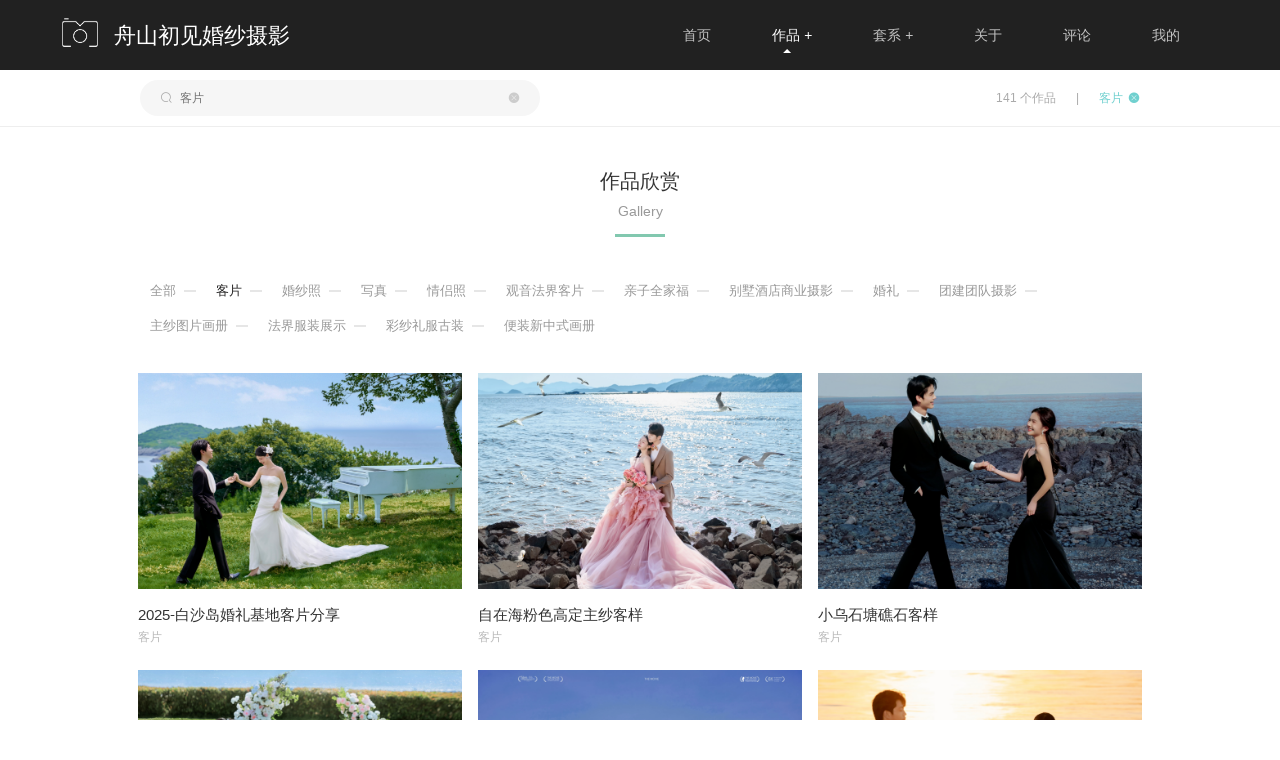

--- FILE ---
content_type: text/html; charset=utf-8
request_url: http://riyuephoto.com/work/list?category_id=2915261
body_size: 25671
content:
<!DOCTYPE html><html><head><title>舟山初见婚纱摄影 - 舟山婚纱照推荐,舟山婚纱摄影,舟山情侣照,舟山结婚照</title><meta charSet="UTF-8"/><link rel="stylesheet" href="/static/styles/home.css"/><link rel="stylesheet" href="/static/styles/template7.css"/><link href="https://static.picbling.cn/1.11.0_antd.min.css" rel="stylesheet"/><link href="https://static.picbling.cn/1.6.0_slick.min.css" rel="stylesheet"/><link href="https://at.alicdn.com/t/c/font_1232407_i0hhadstg5e.css" rel="stylesheet"/><link href="https://static.picbling.cn/ajax/libs/slick-carousel/1.6.0/slick-theme.min.css" rel="stylesheet"/><meta name="viewport" content="initial-scale=1, maximum-scale=1,minimum-scale=1.0, viewport-fit=cover"/><meta name="renderer" content="webkit"/><meta name="keywords" content="舟山婚纱照推荐,舟山婚纱摄影,舟山情侣照,舟山结婚照"/><meta name="description" content="以实惠的价格，就能让研发团队给你拍摄婚纱照。用心拍好每一组婚纱照，做舟山最好的舟山婚纱摄影工作室。"/><script src="https://img.picbling.cn/script/track202305102.js?project=pb-homepage-server&amp;version=1.0.2"></script><script type="text/javascript" src="//vm.gtimg.cn/tencentvideo/txp/js/iframe/api.js"></script><script src="https://static.picbling.cn/baidupush.js"></script><link rel="preload" href="/_next/static/css/ee79805967409b0f428d.css" as="style"/><link rel="stylesheet" href="/_next/static/css/ee79805967409b0f428d.css" data-n-p=""/><link rel="preload" href="/_next/static/css/abc2855e87e3b7844dc6.css" as="style"/><link rel="stylesheet" href="/_next/static/css/abc2855e87e3b7844dc6.css" data-n-p=""/><noscript data-n-css="true"></noscript><link rel="preload" href="/_next/static/chunks/main-648c4b2aa6e38a7aec5d.js" as="script"/><link rel="preload" href="/_next/static/chunks/webpack-e067438c4cf4ef2ef178.js" as="script"/><link rel="preload" href="/_next/static/chunks/framework.b11cd6ab3c62dae3dfb8.js" as="script"/><link rel="preload" href="/_next/static/chunks/a2a06ea4a097fa404c36dc8c628ef4dd82448a69.4f882e88fe9338d63487.js" as="script"/><link rel="preload" href="/_next/static/chunks/6b1021c56ae2dfb3332915a46aa994e654507363.51f43b0ac5654f9121db.js" as="script"/><link rel="preload" href="/_next/static/chunks/pages/_app-cbaa077dc34a6cf27afc.js" as="script"/><link rel="preload" href="/_next/static/chunks/4f149b58.cef6e6ee30ae6ed92e93.js" as="script"/><link rel="preload" href="/_next/static/chunks/29107295.105b362a616bf3561257.js" as="script"/><link rel="preload" href="/_next/static/chunks/75fc9c18.5c208a24f9e318de4e2d.js" as="script"/><link rel="preload" href="/_next/static/chunks/ac7bd29fcb20373219c067a661f4e0732c8d2d00.0033e82ccf43b8ce936c.js" as="script"/><link rel="preload" href="/_next/static/chunks/ac7bd29fcb20373219c067a661f4e0732c8d2d00_CSS.bca366718f045dbe8189.js" as="script"/><link rel="preload" href="/_next/static/chunks/94e881b0a8f0e1a5fc45ddec84395154e91bb777.c9c9a1d33ce515cbd67f.js" as="script"/><link rel="preload" href="/_next/static/chunks/d953f0d93b3b008fc2a1b2f220cec794e59c01a9.7b5689e38604d3040c19.js" as="script"/><link rel="preload" href="/_next/static/chunks/0673961e3d1219276d7002a93ecd593978a00d18.a6cadb21d5be1942580c.js" as="script"/><link rel="preload" href="/_next/static/chunks/5ff7ce210d8ff8caa7dcdb91eb69aabd40228240.e8d07ef7bba72c091f67.js" as="script"/><link rel="preload" href="/_next/static/chunks/5f4d7a29ff5f45cd669b346387d7f2ab21e85069.c791b8a0be287fbc7390.js" as="script"/><link rel="preload" href="/_next/static/chunks/5360754fa0991794913767a0d00048cf18c7f711.986ed0142590d30eec13.js" as="script"/><link rel="preload" href="/_next/static/chunks/6c9dcdda7de312ee261af10cfb333552e436edb0.b1605750e33afa63458c.js" as="script"/><link rel="preload" href="/_next/static/chunks/87fafe9b93805c24c4f4f06be81e3487e70f842e.1fd8198bef88d1b21846.js" as="script"/><link rel="preload" href="/_next/static/chunks/2b0bb468c43609129b2cf899e2894aa61d4bc49a.51da8c87b90847c32988.js" as="script"/><link rel="preload" href="/_next/static/chunks/1aa09c5ac5d21979a54177b48d62c56f88f3c4ba.af51b1a22d93987eb25c.js" as="script"/><link rel="preload" href="/_next/static/chunks/1aa09c5ac5d21979a54177b48d62c56f88f3c4ba_CSS.5cce01f8b620a635bfe5.js" as="script"/><link rel="preload" href="/_next/static/chunks/pages/workList-4b720271bfe1079464e3.js" as="script"/></head><body><div id="__next"><div><div><div style="display:none">舟山婚纱照推荐,舟山婚纱摄影,舟山情侣照,舟山结婚照,舟山个人写真,舟山拍照,舟山约拍,朱家尖婚纱照,朱家尖婚纱摄影,舟山旅拍婚纱照,舟山海景婚纱照,舟山旅拍,舟山全家福,舟山宝宝照,舟山拍照照相馆,舟山摄影工作室,舟山影楼,舟山情侣写真,舟山闺蜜写真,舟山亲子照,舟山孕妇照,舟山艺术照</div></div><div></div><div class="template7_other_container"><div class="template7_nav_wrap"><header class="content"><div class="user_name"><img src="https://static.picbling.cn/12955aa8-9695-4d8a-94af-bf6e927ce30f.png" class="default_logo" alt=""/><span class="name">舟山初见婚纱摄影</span></div><ul><li class="navitem"><a href="/" class="nav-a"><span>首页</span></a></li><li class="navitem"><a href="/work/list" class="nav-a active"><span>作品</span><i> +</i></a></li><li class="navitem"><a href="/series/list" class="nav-a"><span>套系</span><i> +</i></a></li><li class="navitem"><a href="/about" class="nav-a"><span>关于</span></a></li><li class="navitem"><a href="/evaluation" class="nav-a"><span>评论</span></a></li><li class="navitem"><a class="nav-a"><span>我的</span></a></li></ul></header><div class="account_modal_wrap" style="display:none"><div class="account_modal_wrap_content"><div class="account_modal_wrap_wxcode_btn"><p class="account_modal_wrap_wxcode_indent"><span>扫码查看「个人中心」</span></p><div class="acount_modal_sanjiao"></div></div><div class="account_modal_wrap_header" style="padding:30px"><img src="https://api.picbling.com/api/p/user/getWxappQrcodeV3?uuid=dd66af84c9da42e6954a6f3b75b2e99b" class="account_modal_wrap_header_wxcode_img"/><p class="account_modal_wrap_header_wxcode_title"><span>微信扫码登录小程序</span></p></div></div></div></div><div class="template7_blog_sitecontent"><div><div class="GuestSliceSearch_guest_slice_search_main__nhZeA GuestSliceSearch_isWhite__1zTZD"><div class="guest_slice_search_content" style="width:83.94%;max-width:calc(1200px - 14vw - 21.344px"><div class="search_content"><div class="search_input"><i class="icon-sousuo icon_tu"></i><input type="text" maxLength="10" value="" placeholder="搜索作品" class="search_input_text"/></div></div><div class="search_right"><span>141<!-- --> <span>个作品</span></span><span><span style="margin:0 20px">|</span><span style="cursor:pointer" class="clear"><span>清除筛选条件</span></span></span></div></div></div><div style="border-top:1px solid #eee"></div><div class="blog_list_nav_wrap"><div class="header_wrap"><div class="header_title"><span>作品欣赏</span></div><div class="header_sub_title">Gallery</div><div class="series_title_border"></div></div><div class="blog_list_category_show styles_category_wrap__1XHei"><div class="styles_menu_items__3L5yJ"><a href="/work/list" class="">全部</a></div><div class="styles_menu_items__3L5yJ"><a href="/work/list?category_id=2915261" class=""><span>客片</span></a></div><div class="styles_menu_items__3L5yJ"><a href="/work/list?category_id=5282357" class=""><span>婚纱照</span></a></div><div class="styles_menu_items__3L5yJ"><a href="/work/list?category_id=2281752" class=""><span>写真</span></a></div><div class="styles_menu_items__3L5yJ"><a href="/work/list?category_id=5282366" class=""><span>情侣照</span></a></div><div class="styles_menu_items__3L5yJ"><a href="/work/list?category_id=5282375" class=""><span>观音法界客片</span></a></div><div class="styles_menu_items__3L5yJ"><a href="/work/list?category_id=5282384" class=""><span>亲子全家福</span></a></div><div class="styles_menu_items__3L5yJ"><a href="/work/list?category_id=5282393" class=""><span>别墅酒店商业摄影</span></a></div><div class="styles_menu_items__3L5yJ"><a href="/work/list?category_id=2281750" class=""><span>婚礼</span></a></div><div class="styles_menu_items__3L5yJ"><a href="/work/list?category_id=5282404" class=""><span>团建团队摄影</span></a></div><div class="styles_menu_items__3L5yJ"><a href="/work/list?category_id=5323109" class=""><span>主纱图片画册</span></a></div><div class="styles_menu_items__3L5yJ"><a href="/work/list?category_id=5282405" class=""><span>法界服装展示</span></a></div><div class="styles_menu_items__3L5yJ"><a href="/work/list?category_id=5323118" class=""><span>彩纱礼服古装</span></a></div><div class="styles_menu_items__3L5yJ"><a href="/work/list?category_id=5323119" class=""><span>便装新中式画册</span></a></div></div></div><div class="waterfall_cover_wrap"><div class="list_blog_waterfall"><a class="list_blog_waterfall_wrap"><div class="cover_url_wrap"><div class="cover_url" style="background:url(https://img.picbling.cn/ltZNBC0vOlRYilwf_lV4iB4LP2Si-rectw800) center/cover no-repeat"></div><div class="cover_url_copy"><div class="work_add"><i class="icon-add11"></i></div></div></div><div><p class="title">2025-白沙岛婚礼基地客片分享</p><p class="sub_title">客片</p></div></a></div><div class="list_blog_waterfall"><a class="list_blog_waterfall_wrap"><div class="cover_url_wrap"><div class="cover_url" style="background:url(https://img.picbling.cn/68c29beb-6b41-447c-a0a1-accc6ea6e2a7-rectw800) center/cover no-repeat"></div><div class="cover_url_copy"><div class="work_add"><i class="icon-add11"></i></div></div></div><div><p class="title">自在海粉色高定主纱客样</p><p class="sub_title">客片</p></div></a></div><div class="list_blog_waterfall"><a class="list_blog_waterfall_wrap"><div class="cover_url_wrap"><div class="cover_url" style="background:url(https://img.picbling.cn/1c3c58b0-e9f2-4552-845d-615e37f287b5-rectw800) center/cover no-repeat"></div><div class="cover_url_copy"><div class="work_add"><i class="icon-add11"></i></div></div></div><div><p class="title">小乌石塘礁石客样</p><p class="sub_title">客片</p></div></a></div><div class="list_blog_waterfall"><a class="list_blog_waterfall_wrap"><div class="cover_url_wrap"><div class="cover_url" style="background:url(https://img.picbling.cn/9e38c3c4-fdbd-441b-bdf1-db744e6ea79f-rectw800) center/cover no-repeat"></div><div class="cover_url_copy"><div class="work_add"><i class="icon-add11"></i></div></div></div><div><p class="title">舟山东沙景区目的地婚礼客样</p><p class="sub_title">客片</p></div></a></div><div class="list_blog_waterfall"><a class="list_blog_waterfall_wrap"><div class="cover_url_wrap"><div class="cover_url" style="background:url(https://img.picbling.cn/0dda5ed8-f62e-42e1-bdd6-5b86ffb04bae-rectw800) center/cover no-repeat"></div><div class="cover_url_copy"><div class="work_add"><i class="icon-add11"></i></div></div></div><div><p class="title">东沙海景婚照客片</p><p class="sub_title">客片</p></div></a></div><div class="list_blog_waterfall"><a class="list_blog_waterfall_wrap"><div class="cover_url_wrap"><div class="cover_url" style="background:url(https://img.picbling.cn/4a33c680-d8b6-11f0-ba13-f54189a16f13-rectw800) center/cover no-repeat"></div><div class="cover_url_copy"><div class="work_add"><i class="icon-add11"></i></div></div></div><div><p class="title">11月西岙夕阳客片分享</p><p class="sub_title">客片</p></div></a></div><div class="list_blog_waterfall"><a class="list_blog_waterfall_wrap"><div class="cover_url_wrap"><div class="cover_url" style="background:url(https://img.picbling.cn/c90fe8e0-d56d-11f0-91b5-59c5f949df0c-rectw800) center/cover no-repeat"></div><div class="cover_url_copy"><div class="work_add"><i class="icon-add11"></i></div></div></div><div><p class="title">漳州湾情侣照秋冬季客照</p><p class="sub_title">客片</p></div></a></div><div class="list_blog_waterfall"><a class="list_blog_waterfall_wrap"><div class="cover_url_wrap"><div class="cover_url" style="background:url(https://img.picbling.cn/d8952130-bc46-11f0-95e8-d790857e46b7-rectw800) center/cover no-repeat"></div><div class="cover_url_copy"><div class="work_add"><i class="icon-add11"></i></div></div></div><div><p class="title">内景写真客片分享</p><p class="sub_title">客片</p></div></a></div><div class="list_blog_waterfall"><a class="list_blog_waterfall_wrap"><div class="cover_url_wrap"><div class="cover_url" style="background:url(https://img.picbling.cn/351b7f90-b214-11f0-9fc1-3b6e96e70494-rectw800) center/cover no-repeat"></div><div class="cover_url_copy"><div class="work_add"><i class="icon-add11"></i></div></div></div><div><p class="title">婚照6999套餐客片分享</p><p class="sub_title">客片</p></div></a></div><div class="list_blog_waterfall"><a class="list_blog_waterfall_wrap"><div class="cover_url_wrap"><div class="cover_url" style="background:url(https://img.picbling.cn/c0b7ecc0-b212-11f0-9fc1-3b6e96e70494-rectw800) center/cover no-repeat"></div><div class="cover_url_copy"><div class="work_add"><i class="icon-add11"></i></div></div></div><div><p class="title">婚照12999套餐部分精修分享（场景是客户自己布置的）</p><p class="sub_title">客片</p></div></a></div><div class="list_blog_waterfall"><a class="list_blog_waterfall_wrap"><div class="cover_url_wrap"><div class="cover_url" style="background:url(https://img.picbling.cn/Fs4fiOvl1NySEn4kW-V9udOc1qmc-rectw800) center/cover no-repeat"></div><div class="cover_url_copy"><div class="work_add"><i class="icon-add11"></i></div></div></div><div><p class="title">东沙写真699套餐</p><p class="sub_title">客片</p></div></a></div><div class="list_blog_waterfall"><a class="list_blog_waterfall_wrap"><div class="cover_url_wrap"><div class="cover_url" style="background:url(https://img.picbling.cn/FhrFOeUlAQfJQ695Tg86qvwWYTAB-rectw800) center/cover no-repeat"></div><div class="cover_url_copy"><div class="work_add"><i class="icon-add11"></i></div></div></div><div><p class="title">高定写真899东沙海景客片分享</p><p class="sub_title">客片</p></div></a></div><div class="list_blog_waterfall"><a class="list_blog_waterfall_wrap"><div class="cover_url_wrap"><div class="cover_url" style="background:url(https://img.picbling.cn/FikJkIBi1qa9VEpLtvnrZkRRuInD-rectw800) center/cover no-repeat"></div><div class="cover_url_copy"><div class="work_add"><i class="icon-add11"></i></div></div></div><div><p class="title">婚照3999套餐部分精修客片分享</p><p class="sub_title">客片</p></div></a></div><div class="list_blog_waterfall"><a class="list_blog_waterfall_wrap"><div class="cover_url_wrap"><div class="cover_url" style="background:url(https://img.picbling.cn/lojRotOBqt5rzV8MQrf-1r-ul81O-rectw800) center/cover no-repeat"></div><div class="cover_url_copy"><div class="work_add"><i class="icon-add11"></i></div></div></div><div><p class="title">客片12999套餐分享</p><p class="sub_title">客片</p></div></a></div><div class="list_blog_waterfall"><a class="list_blog_waterfall_wrap"><div class="cover_url_wrap"><div class="cover_url" style="background:url(https://img.picbling.cn/lpi-cDizrKiGgziNfcXAkrFPDB7N-rectw800) center/cover no-repeat"></div><div class="cover_url_copy"><div class="work_add"><i class="icon-add11"></i></div></div></div><div><p class="title">高定东沙夜景写真客片分享</p><p class="sub_title">客片</p></div></a></div><div class="list_blog_waterfall"><a class="list_blog_waterfall_wrap"><div class="cover_url_wrap"><div class="cover_url" style="background:url(https://img.picbling.cn/FigcWFreZwUnY6sZgYFnD9NmJINu-rectw800) center/cover no-repeat"></div><div class="cover_url_copy"><div class="work_add"><i class="icon-add11"></i></div></div></div><div><p class="title">自在海西岙夕阳写真客片分享</p><p class="sub_title">写真</p></div></a></div><div class="list_blog_waterfall"><a class="list_blog_waterfall_wrap"><div class="cover_url_wrap"><div class="cover_url" style="background:url(https://img.picbling.cn/FjnPrpYoyOb5sG1xmdQ9AN2RDheZ-rectw800) center/cover no-repeat"></div><div class="cover_url_copy"><div class="work_add"><i class="icon-add11"></i></div></div></div><div><p class="title">399跟拍客片分享</p><p class="sub_title">写真</p></div></a></div><div class="list_blog_waterfall"><a class="list_blog_waterfall_wrap"><div class="cover_url_wrap"><div class="cover_url" style="background:url(https://img.picbling.cn/lkFCbf0E5MG2mhcAh00C-VAu7uwe-rectw800) center/cover no-repeat"></div><div class="cover_url_copy"><div class="work_add"><i class="icon-add11"></i></div></div></div><div><p class="title">主纱展示</p><p class="sub_title">客片</p></div></a></div><div class="list_blog_waterfall"><a class="list_blog_waterfall_wrap"><div class="cover_url_wrap"><div class="cover_url" style="background:url(https://img.picbling.cn/FjOeHrs3IX06MqR7E5d8t_ph3dqH-rectw800) center/cover no-repeat"></div><div class="cover_url_copy"><div class="work_add"><i class="icon-add11"></i></div></div></div><div><p class="title">七星寺客片分享</p><p class="sub_title">客片</p></div></a></div><div class="list_blog_waterfall"><a class="list_blog_waterfall_wrap"><div class="cover_url_wrap"><div class="cover_url" style="background:url(https://img.picbling.cn/lovlSJybiWxxmS9RDxrrBoHieeRk-rectw800) center/cover no-repeat"></div><div class="cover_url_copy"><div class="work_add"><i class="icon-add11"></i></div></div></div><div><p class="title">婚礼跟拍客片合集</p><p class="sub_title">客片</p></div></a></div><div class="list_blog_waterfall"><a class="list_blog_waterfall_wrap"><div class="cover_url_wrap"><div class="cover_url" style="background:url(https://img.picbling.cn/FkOo_5eRYmU04qKwTCMrZiGTRD-X-rectw800) center/cover no-repeat"></div><div class="cover_url_copy"><div class="work_add"><i class="icon-add11"></i></div></div></div><div><p class="title">东沙写真客片699</p><p class="sub_title">客片</p></div></a></div><div class="list_blog_waterfall"><a class="list_blog_waterfall_wrap"><div class="cover_url_wrap"><div class="cover_url" style="background:url(https://img.picbling.cn/Fgbx3gsxOLFqkkQvvXojAHjkcQqM-rectw800) center/cover no-repeat"></div><div class="cover_url_copy"><div class="work_add"><i class="icon-add11"></i></div></div></div><div><p class="title">高定人鱼写真小乌石塘外景客片</p><p class="sub_title">客片</p></div></a></div><div class="list_blog_waterfall"><a class="list_blog_waterfall_wrap"><div class="cover_url_wrap"><div class="cover_url" style="background:url(https://img.picbling.cn/Ftt9DULmeuydZhMfpgaDdZE4USB4-rectw800) center/cover no-repeat"></div><div class="cover_url_copy"><div class="work_add"><i class="icon-add11"></i></div></div></div><div><p class="title">白沙岛爱情湾客片分享</p><p class="sub_title">客片</p></div></a></div><div class="list_blog_waterfall"><a class="list_blog_waterfall_wrap"><div class="cover_url_wrap"><div class="cover_url" style="background:url(https://img.picbling.cn/ltl0zs2obcP-CJy2Z8s-HqiHsevQ-rectw800) center/cover no-repeat"></div><div class="cover_url_copy"><div class="work_add"><i class="icon-add11"></i></div></div></div><div><p class="title">白沙岛情侣大道客片分享</p><p class="sub_title">客片</p></div></a></div><div class="list_blog_waterfall"><a class="list_blog_waterfall_wrap"><div class="cover_url_wrap"><div class="cover_url" style="background:url(https://img.picbling.cn/lgTNT2jd0mSKzfm8lZwoY4y2kZIh-rectw800) center/cover no-repeat"></div><div class="cover_url_copy"><div class="work_add"><i class="icon-add11"></i></div></div></div><div><p class="title">婚纱套餐3999客片分享</p><p class="sub_title">客片</p></div></a></div><div class="list_blog_waterfall"><a class="list_blog_waterfall_wrap"><div class="cover_url_wrap"><div class="cover_url" style="background:url(https://img.picbling.cn/lsh72-vXzNYIqK1He2XyVFBkwa4Y-rectw800) center/cover no-repeat"></div><div class="cover_url_copy"><div class="work_add"><i class="icon-add11"></i></div></div></div><div><p class="title">婚照套餐4999客片分享</p><p class="sub_title">客片</p></div></a></div><div class="list_blog_waterfall"><a class="list_blog_waterfall_wrap"><div class="cover_url_wrap"><div class="cover_url" style="background:url(https://img.picbling.cn/lv-EhT-eL2s-7Npf5-dyOEWAIXKh-rectw800) center/cover no-repeat"></div><div class="cover_url_copy"><div class="work_add"><i class="icon-add11"></i></div></div></div><div><p class="title">婚照套餐4999客片分享</p><p class="sub_title">客片</p></div></a></div><div class="list_blog_waterfall"><a class="list_blog_waterfall_wrap"><div class="cover_url_wrap"><div class="cover_url" style="background:url(https://img.picbling.cn/lrG3SQqcTn4D2b7RJe5VDLVvfSpv-rectw800) center/cover no-repeat"></div><div class="cover_url_copy"><div class="work_add"><i class="icon-add11"></i></div></div></div><div><p class="title">婚纱照4999套餐客片精修分享</p><p class="sub_title">客片</p></div></a></div><div class="list_blog_waterfall"><a class="list_blog_waterfall_wrap"><div class="cover_url_wrap"><div class="cover_url" style="background:url(https://img.picbling.cn/FuKqWVS0Ny9qs4Lg9bYWn8oyuYGX-rectw800) center/cover no-repeat"></div><div class="cover_url_copy"><div class="work_add"><i class="icon-add11"></i></div></div></div><div><p class="title">婚纱照4999套餐客片精修分享</p><p class="sub_title">客片</p></div></a></div><div class="list_blog_waterfall"><a class="list_blog_waterfall_wrap"><div class="cover_url_wrap"><div class="cover_url" style="background:url(https://img.picbling.cn/FtZZEDUL0IV_fM3WjZJy85iDYuU4-rectw800) center/cover no-repeat"></div><div class="cover_url_copy"><div class="work_add"><i class="icon-add11"></i></div></div></div><div><p class="title">婚纱照4999套餐客片分享</p><p class="sub_title">客片</p></div></a></div><div class="list_blog_waterfall"><a class="list_blog_waterfall_wrap"><div class="cover_url_wrap"><div class="cover_url" style="background:url(https://img.picbling.cn/e742e51e-64ed-4d74-b14f-aeaf14c095e7-rectw800) center/cover no-repeat"></div><div class="cover_url_copy"><div class="work_add"><i class="icon-add11"></i></div></div></div><div><p class="title">2025-观音法界899客片分享</p><p class="sub_title">客片</p></div></a></div><div class="list_blog_waterfall"><a class="list_blog_waterfall_wrap"><div class="cover_url_wrap"><div class="cover_url" style="background:url(https://img.picbling.cn/7be3abe7-867e-4a48-b572-65c2c76c4438-rectw800) center/cover no-repeat"></div><div class="cover_url_copy"><div class="work_add"><i class="icon-add11"></i></div></div></div><div><p class="title">婚照5999套餐客片分享</p><p class="sub_title">客片</p></div></a></div><div class="list_blog_waterfall"><a class="list_blog_waterfall_wrap"><div class="cover_url_wrap"><div class="cover_url" style="background:url(https://img.picbling.cn/ffb70915-ce4f-48d1-b907-5e2ec8e85fe4-rectw800) center/cover no-repeat"></div><div class="cover_url_copy"><div class="work_add"><i class="icon-add11"></i></div></div></div><div><p class="title">东沙海景黄昏客片699</p><p class="sub_title">客片</p></div></a></div><div class="list_blog_waterfall"><a class="list_blog_waterfall_wrap"><div class="cover_url_wrap"><div class="cover_url" style="background:url(https://img.picbling.cn/37078ecc-bbf5-4efa-9c48-2aaf7a7a79d2-rectw800) center/cover no-repeat"></div><div class="cover_url_copy"><div class="work_add"><i class="icon-add11"></i></div></div></div><div><p class="title">法界祈福写真899套餐</p><p class="sub_title">写真</p></div></a></div><div class="list_blog_waterfall"><a class="list_blog_waterfall_wrap"><div class="cover_url_wrap"><div class="cover_url" style="background:url(https://img.picbling.cn/Fk4Y1AEGmmncY2NMPpiamKCEYI5b-rectw800) center/cover no-repeat"></div><div class="cover_url_copy"><div class="work_add"><i class="icon-add11"></i></div></div></div><div><p class="title">东沙海景写真699元客片分享</p><p class="sub_title">写真</p></div></a></div><div class="list_blog_waterfall"><a class="list_blog_waterfall_wrap"><div class="cover_url_wrap"><div class="cover_url" style="background:url(https://img.picbling.cn/Fj7zmle1mYJofeuz7bW2OGn9WMA0-rectw800) center/cover no-repeat"></div><div class="cover_url_copy"><div class="work_add"><i class="icon-add11"></i></div></div></div><div><p class="title">东沙夜景高定写真899元客片分享</p><p class="sub_title">写真</p></div></a></div><div class="list_blog_waterfall"><a class="list_blog_waterfall_wrap"><div class="cover_url_wrap"><div class="cover_url" style="background:url(https://img.picbling.cn/b5f2deac-82ef-45c9-bd1e-909da3b71bb9-rectw800) center/cover no-repeat"></div><div class="cover_url_copy"><div class="work_add"><i class="icon-add11"></i></div></div></div><div><p class="title">小乌石塘高定婚纱礼服写真899元客片分享</p><p class="sub_title">客片</p></div></a></div><div class="list_blog_waterfall"><a class="list_blog_waterfall_wrap"><div class="cover_url_wrap"><div class="cover_url" style="background:url(https://img.picbling.cn/97dd825b-7b53-4dfc-8c25-50d5b86555a0-rectw800) center/cover no-repeat"></div><div class="cover_url_copy"><div class="work_add"><i class="icon-add11"></i></div></div></div><div><p class="title">七星寺祈福旅拍套餐599</p><p class="sub_title">客片</p></div></a></div><div class="list_blog_waterfall"><a class="list_blog_waterfall_wrap"><div class="cover_url_wrap"><div class="cover_url" style="background:url(https://img.picbling.cn/84fea385-8016-49c8-b614-c104d18293b1-rectw800) center/cover no-repeat"></div><div class="cover_url_copy"><div class="work_add"><i class="icon-add11"></i></div></div></div><div><p class="title">2025宅寂风主纱</p><p class="sub_title">客片</p></div></a></div><div class="list_blog_waterfall"><a class="list_blog_waterfall_wrap"><div class="cover_url_wrap"><div class="cover_url" style="background:url(https://img.picbling.cn/fae8d221-b26f-4c1c-9770-a6b36c613d1c-rectw800) center/cover no-repeat"></div><div class="cover_url_copy"><div class="work_add"><i class="icon-add11"></i></div></div></div><div><p class="title">2025高定主纱客样</p><p class="sub_title">客片</p></div></a></div><div class="list_blog_waterfall"><a class="list_blog_waterfall_wrap"><div class="cover_url_wrap"><div class="cover_url" style="background:url(https://img.picbling.cn/9476c6a1-b57a-4fde-b355-87f353d7da91-rectw800) center/cover no-repeat"></div><div class="cover_url_copy"><div class="work_add"><i class="icon-add11"></i></div></div></div><div><p class="title">2025七星寺明制婚服外景</p><p class="sub_title">客片</p></div></a></div><div class="list_blog_waterfall"><a class="list_blog_waterfall_wrap"><div class="cover_url_wrap"><div class="cover_url" style="background:url(https://img.picbling.cn/05aa4aa1-16ae-49a7-bc8d-2164803c5930-rectw800) center/cover no-repeat"></div><div class="cover_url_copy"><div class="work_add"><i class="icon-add11"></i></div></div></div><div><p class="title">2025爆款花神内景油画风格</p><p class="sub_title">客片</p></div></a></div><div class="list_blog_waterfall"><a class="list_blog_waterfall_wrap"><div class="cover_url_wrap"><div class="cover_url" style="background:url(https://img.picbling.cn/work_326409_z4hag_250415_151512_4330_ehzqt.jpeg-rectw800) center/cover no-repeat"></div><div class="cover_url_copy"><div class="work_add"><i class="icon-add11"></i></div></div></div><div><p class="title">2025鱼尾礁石客样</p><p class="sub_title">客片</p></div></a></div><div class="list_blog_waterfall"><a class="list_blog_waterfall_wrap"><div class="cover_url_wrap"><div class="cover_url" style="background:url(https://img.picbling.cn/d105f2a4-88b9-4638-9e7b-9e8751c69b80-rectw800) center/cover no-repeat"></div><div class="cover_url_copy"><div class="work_add"><i class="icon-add11"></i></div></div></div><div><p class="title">2025东沙情侣客样</p><p class="sub_title">客片</p></div></a></div><div class="list_blog_waterfall"><a class="list_blog_waterfall_wrap"><div class="cover_url_wrap"><div class="cover_url" style="background:url(https://img.picbling.cn/b732650e-5393-4157-a050-f986fa99feb1-rectw800) center/cover no-repeat"></div><div class="cover_url_copy"><div class="work_add"><i class="icon-add11"></i></div></div></div><div><p class="title">大海 星辰 烟火 【夜景目的地婚礼】</p><p class="sub_title">客片</p></div></a></div><div class="list_blog_waterfall"><a class="list_blog_waterfall_wrap"><div class="cover_url_wrap"><div class="cover_url" style="background:url(https://img.picbling.cn/88ae5e53-4186-427d-a9bd-060048181d48-rectw800) center/cover no-repeat"></div><div class="cover_url_copy"><div class="work_add"><i class="icon-add11"></i></div></div></div><div><p class="title">2025观音法界男士祈福旅拍客片</p><p class="sub_title">客片</p></div></a></div><div class="list_blog_waterfall"><a class="list_blog_waterfall_wrap"><div class="cover_url_wrap"><div class="cover_url" style="background:url(https://img.picbling.cn/0110e5f0-d6d7-431f-a271-c838997d40ce-rectw800) center/cover no-repeat"></div><div class="cover_url_copy"><div class="work_add"><i class="icon-add11"></i></div></div></div><div><p class="title">目的地婚礼后期设计</p><p class="sub_title">客片</p></div></a></div><div class="list_blog_waterfall"><a class="list_blog_waterfall_wrap"><div class="cover_url_wrap"><div class="cover_url" style="background:url(https://img.picbling.cn/f0d08312-3da2-454f-8bc4-95e508f8efb3-rectw800) center/cover no-repeat"></div><div class="cover_url_copy"><div class="work_add"><i class="icon-add11"></i></div></div></div><div><p class="title">客片排版设计</p><p class="sub_title">客片</p></div></a></div><div class="list_blog_waterfall"><a class="list_blog_waterfall_wrap"><div class="cover_url_wrap"><div class="cover_url" style="background:url(https://img.picbling.cn/5d625e53-1e00-49e0-967d-a9a739560b8e-rectw800) center/cover no-repeat"></div><div class="cover_url_copy"><div class="work_add"><i class="icon-add11"></i></div></div></div><div><p class="title">法界699套餐亲子祈福客片</p><p class="sub_title">客片</p></div></a></div><div class="list_blog_waterfall"><a class="list_blog_waterfall_wrap"><div class="cover_url_wrap"><div class="cover_url" style="background:url(https://img.picbling.cn/6267eb99-0d35-4ee7-be19-917626b028c5-rectw800) center/cover no-repeat"></div><div class="cover_url_copy"><div class="work_add"><i class="icon-add11"></i></div></div></div><div><p class="title">法界699套餐客片</p><p class="sub_title">客片</p></div></a></div><div class="list_blog_waterfall"><a class="list_blog_waterfall_wrap"><div class="cover_url_wrap"><div class="cover_url" style="background:url(https://img.picbling.cn/a53ec689-2f09-4f45-9a1f-661ecccf4448-rectw800) center/cover no-repeat"></div><div class="cover_url_copy"><div class="work_add"><i class="icon-add11"></i></div></div></div><div><p class="title">观音法界亲子祈福旅拍</p><p class="sub_title">客片</p></div></a></div><div class="list_blog_waterfall"><a class="list_blog_waterfall_wrap"><div class="cover_url_wrap"><div class="cover_url" style="background:url(https://img.picbling.cn/a76abd20-cd96-4932-b8ff-5e75ceed6fae-rectw800) center/cover no-repeat"></div><div class="cover_url_copy"><div class="work_add"><i class="icon-add11"></i></div></div></div><div><p class="title">普陀山法雨寺旅拍</p><p class="sub_title">客片</p></div></a></div><div class="list_blog_waterfall"><a class="list_blog_waterfall_wrap"><div class="cover_url_wrap"><div class="cover_url" style="background:url(https://img.picbling.cn/bcb8fbcb-7a9b-49eb-be72-cb113b0590f8-rectw800) center/cover no-repeat"></div><div class="cover_url_copy"><div class="work_add"><i class="icon-add11"></i></div></div></div><div><p class="title">观音法界699套餐客片</p><p class="sub_title">客片</p></div></a></div><div class="list_blog_waterfall"><a class="list_blog_waterfall_wrap"><div class="cover_url_wrap"><div class="cover_url" style="background:url(https://img.picbling.cn/a00f190d-14c1-48a1-9850-84aeb8088a33-rectw800) center/cover no-repeat"></div><div class="cover_url_copy"><div class="work_add"><i class="icon-add11"></i></div></div></div><div><p class="title">新中式喜嫁风客片分享</p><p class="sub_title">客片</p></div></a></div><div class="list_blog_waterfall"><a class="list_blog_waterfall_wrap"><div class="cover_url_wrap"><div class="cover_url" style="background:url(https://img.picbling.cn/e6e678e5-db68-475e-b4c3-8a128dc66249-rectw800) center/cover no-repeat"></div><div class="cover_url_copy"><div class="work_add"><i class="icon-add11"></i></div></div></div><div><p class="title">海边草地夕阳客片</p><p class="sub_title">客片</p></div></a></div><div class="list_blog_waterfall"><a class="list_blog_waterfall_wrap"><div class="cover_url_wrap"><div class="cover_url" style="background:url(https://img.picbling.cn/06d133df-85e2-40e1-b429-b439f533f80f-rectw800) center/cover no-repeat"></div><div class="cover_url_copy"><div class="work_add"><i class="icon-add11"></i></div></div></div><div><p class="title">自在海夕阳写真客片</p><p class="sub_title">客片</p></div></a></div><div class="list_blog_waterfall"><a class="list_blog_waterfall_wrap"><div class="cover_url_wrap"><div class="cover_url" style="background:url(https://img.picbling.cn/621e6658-dfe0-4e33-941e-1128d810e73e-rectw800) center/cover no-repeat"></div><div class="cover_url_copy"><div class="work_add"><i class="icon-add11"></i></div></div></div><div><p class="title">西岙自在海夕阳夜景高定写真客片</p><p class="sub_title">客片</p></div></a></div><div class="list_blog_waterfall"><a class="list_blog_waterfall_wrap"><div class="cover_url_wrap"><div class="cover_url" style="background:url(https://img.picbling.cn/460f43c2-0ec3-40a4-8ddf-88d03b178476-rectw800) center/cover no-repeat"></div><div class="cover_url_copy"><div class="work_add"><i class="icon-add11"></i></div></div></div><div><p class="title">主纱客片</p><p class="sub_title">客片</p></div></a></div><div class="list_blog_waterfall"><a class="list_blog_waterfall_wrap"><div class="cover_url_wrap"><div class="cover_url" style="background:url(https://img.picbling.cn/13c8f19a-e9c4-4488-af0e-64b3e8ecb76b-rectw800) center/cover no-repeat"></div><div class="cover_url_copy"><div class="work_add"><i class="icon-add11"></i></div></div></div><div><p class="title">保利海景客片</p><p class="sub_title">客片</p></div></a></div><div class="list_blog_waterfall"><a class="list_blog_waterfall_wrap"><div class="cover_url_wrap"><div class="cover_url" style="background:url(https://img.picbling.cn/c98abbff-bbbc-4180-a77d-94b7d9b6790c-rectw800) center/cover no-repeat"></div><div class="cover_url_copy"><div class="work_add"><i class="icon-add11"></i></div></div></div><div><p class="title">沈院秀禾客片</p><p class="sub_title">客片</p></div></a></div></div></div><div style="text-align:center"><div class="paginationContent" style="margin-top:50px"><i class="iconfont icon-left03 pager-icon-btn" style="margin-right:8px"></i><div class="list-pager-item active"><span>1</span></div><div class="list-pager-item"><span>2</span></div><div class="list-pager-item"><span>3</span></div><i class="iconfont icon-right03 pager-icon-btn"></i></div></div></div><div class="footer_container"><div class="footer_content" style="background:url(https://img.picbling.cn/e4b74cb4-42cf-4354-bebf-075269df4a99.jpg-wechatApp800) center/cover no-repeat"><div class="footer_content_copy"></div><div class="footer_content_wrap"><div class="footer_item"><p class="fir_title"><span>联系我们</span></p><p class="sub_title">Contact Us</p></div><div class="footer_item"><p class="title"><span>关注</span></p><div><div class="icon_wrap"><i class="icon-weibo03 weiboBtn"></i></div><div class="icon_wrap"><i class="icon-wechat03 wechatBtn"></i></div><div class="icon_wrap"><i class="icon-xiaohongshu1 wechatBtn" style="font-size:18px"></i></div><div class="icon_wrap"><i class="icon-douyin wechatBtn" style="font-size:18px"></i></div></div></div><div class="footer_item"><p class="title">舟山初见婚纱摄影</p><div class="detial_info_wrap"><p class="detial_info"><span>微信：</span>uji8866</p><p class="detial_info"><span>电话：</span>15336835212</p></div></div><div class="footer_item"><div><img src="https://img.picbling.cn/c7a9a875-3784-4814-97b1-21a874f0a811" alt="" width="100px"/><p><span>微信二维码</span></p></div></div><div class="footer_address" style="margin-left:50%"><p class="detial_info" style="display:flex;flex-wrap:nowrap;width:100%"><span style="flex-shrink:0"><span>地址：</span></span> <span class="textWrapping">浙江省舟山市普陀区朱家尖街道南沙村寺岙金沙路380号<br/></span></p></div></div></div><div class="footer_bar" style="display:flex;justify-content:center;align-items:center"><p class="footer_bar_item">COPYRIGHT (©) <!-- -->舟山初见婚纱摄影<!-- --> </p><span class="beian_text" style="padding:0 3rem"><a href="https://beian.miit.gov.cn" class="beian_number" target="_blank"><span>浙ICP备2022031009号</span></a></span><p class="footer_bar_item"><span>拾光盒子提供技术支持</span></p></div><div style="display:none"><div style="width:100%;height:100%;background:rgba(0,0,0,.45);position:fixed;top:0;left:0;z-index:1000"></div><div style="width:300px;background:#fff;z-index:5000;position:fixed;top:50%;left:50%;-webkit-transform:translate(-50%,-50%);-moz-transform:translate(-50%,-50%);-ms-transform:translate(-50%,-50%);-o-transform:translate(-50%,-50%);transform:translate(-50%,-50%);padding:30px;text-align:center"><div></div><div style="width:190px;margin:0 auto"><img src="https://img.picbling.cn/c7a9a875-3784-4814-97b1-21a874f0a811" class="footerWeCode" alt="暂未提供二维码"/></div><div style="display:block;color:rgb(37,36,38);font-size:14px;margin:10px auto 0"><div><div class="center codeText"><span>微信：</span>uji8866</div><div class="center codeText"><span>扫一扫 添加我为微信好友</span></div></div></div></div></div></div></div><div class="ppx_block"></div><div class="account_modal_wrap" style="display:none"><div class="account_modal_wrap_content"><div class="account_modal_wrap_wxcode_btn"><p class="account_modal_wrap_wxcode_indent"><span>这是私密作品</span></p><div class="acount_modal_sanjiao"></div></div><div class="account_modal_wrap_header" style="padding:30px"><img class="account_modal_wrap_header_wxcode_img"/><p class="account_modal_wrap_header_wxcode_title"><span>微信扫码使用密码访问</span></p></div></div></div></div></div><script id="__NEXT_DATA__" type="application/json">{"props":{"pageProps":{"workTotal":141,"workList":[{"id":5598566,"title":"2025-白沙岛婚礼基地客片分享","createdAt":"2025-07-14T02:42:47.000Z","cover_url":"https://img.picbling.cn/ltZNBC0vOlRYilwf_lV4iB4LP2Si","cover_url_src":"https://img.picbling.cn/work_326409_9cec6948-e429-4930-9191-e49f5e2b9529.jpg","work_category_id":2915261,"show_waterfall_flow":0,"description":"白沙岛婚礼基地客片分享","uuid":"c355da7cace440dbadfd54be92148d88","pwd":null,"dic_series_category":{"id":2915261,"name":"客片","cover_url":""},"is_show_work_date":1,"member_list":[]},{"id":5418239,"title":"自在海粉色高定主纱客样","createdAt":"2025-06-03T00:25:20.000Z","cover_url":"https://img.picbling.cn/68c29beb-6b41-447c-a0a1-accc6ea6e2a7","cover_url_src":"https://img.picbling.cn/work_326409_4f94316a-3f9b-4ca2-b49d-6f0f755a7f00.jpg","work_category_id":2915261,"show_waterfall_flow":0,"description":"自在海粉色高定主纱客样\n","uuid":"42d642da9f5f4cdbad7fac444fa76a60","pwd":null,"dic_series_category":{"id":2915261,"name":"客片","cover_url":""},"is_show_work_date":1,"member_list":[]},{"id":5132993,"title":"小乌石塘礁石客样","createdAt":"2025-04-02T01:13:35.000Z","cover_url":"https://img.picbling.cn/1c3c58b0-e9f2-4552-845d-615e37f287b5","cover_url_src":"https://img.picbling.cn/work_326409_01e54cc3-cbdc-44ad-a788-7cf4adfe4a39.JPG","work_category_id":2915261,"show_waterfall_flow":0,"description":"礁石客样","uuid":"4fd5865ef82f4599a0d3fa86b5366ff3","pwd":null,"dic_series_category":{"id":2915261,"name":"客片","cover_url":""},"is_show_work_date":1,"member_list":[]},{"id":5132984,"title":"舟山东沙景区目的地婚礼客样","createdAt":"2025-04-02T01:08:53.000Z","cover_url":"https://img.picbling.cn/9e38c3c4-fdbd-441b-bdf1-db744e6ea79f","cover_url_src":"https://img.picbling.cn/work_326409_f434e45f-cdda-4911-9c83-69410fc53a7f.jpg","work_category_id":2915261,"show_waterfall_flow":0,"description":"2025舟山东沙景区目的地婚礼客样","uuid":"643fc75f72b74489993237b9ce4fe41f","pwd":null,"dic_series_category":{"id":2915261,"name":"客片","cover_url":""},"is_show_work_date":1,"member_list":[]},{"id":2479710,"title":"东沙海景婚照客片","createdAt":"2023-05-19T07:46:04.000Z","cover_url":"https://img.picbling.cn/0dda5ed8-f62e-42e1-bdd6-5b86ffb04bae","cover_url_src":"https://img.picbling.cn/work_326409_9c6701aa-a0a1-448a-ae86-b0248a80e7e6.jpeg","work_category_id":2915261,"show_waterfall_flow":0,"description":"东沙景区海景婚照","uuid":"3dae167ce1ef4b6f8bef59a99fad0ada","pwd":null,"dic_series_category":{"id":2915261,"name":"客片","cover_url":""},"is_show_work_date":1,"member_list":[]},{"id":6268593,"title":"11月西岙夕阳客片分享","createdAt":"2025-12-14T06:28:41.000Z","cover_url":"https://img.picbling.cn/4a33c680-d8b6-11f0-ba13-f54189a16f13","cover_url_src":"https://img.picbling.cn/work_326409_55952d54-bec4-4349-8187-a62d68067dc9.jpg","work_category_id":2915261,"show_waterfall_flow":0,"description":"11月西岙夕阳客片分享","uuid":"22c5e0493abc4ec0b2f445d1eb128c66","pwd":null,"dic_series_category":{"id":2915261,"name":"客片","cover_url":""},"is_show_work_date":1,"member_list":[]},{"id":6248759,"title":"漳州湾情侣照秋冬季客照","createdAt":"2025-12-10T02:12:13.000Z","cover_url":"https://img.picbling.cn/c90fe8e0-d56d-11f0-91b5-59c5f949df0c","cover_url_src":"https://img.picbling.cn/work_326409_a7f959a0-a581-43e2-ac04-3fbd9cef4537.jpg","work_category_id":2915261,"show_waterfall_flow":0,"description":"漳州湾情侣照秋冬季客照","uuid":"43c04ce7e03846a5960df0fbd024d253","pwd":null,"dic_series_category":{"id":2915261,"name":"客片","cover_url":""},"is_show_work_date":1,"member_list":[]},{"id":6101374,"title":"内景写真客片分享","createdAt":"2025-11-08T02:01:16.000Z","cover_url":"https://img.picbling.cn/d8952130-bc46-11f0-95e8-d790857e46b7","cover_url_src":"https://img.picbling.cn/work_326409_d66b53b1-36eb-4321-9463-aba66b43ef29.jpg","work_category_id":2915261,"show_waterfall_flow":0,"description":"内景写真客片分享","uuid":"1865977da6ff4c54ba3d5a0b4f24b382","pwd":null,"dic_series_category":{"id":2915261,"name":"客片","cover_url":""},"is_show_work_date":1,"member_list":[]},{"id":6039605,"title":"婚照6999套餐客片分享","createdAt":"2025-10-26T02:32:59.000Z","cover_url":"https://img.picbling.cn/351b7f90-b214-11f0-9fc1-3b6e96e70494","cover_url_src":"https://img.picbling.cn/work_326409_ce53c565-3204-40da-a4fc-128b8bde8a63.jpg","work_category_id":2915261,"show_waterfall_flow":0,"description":"婚照6999套餐客片部分精修分享","uuid":"40df4403e4e54a578baa685f7452b865","pwd":null,"dic_series_category":{"id":2915261,"name":"客片","cover_url":""},"is_show_work_date":1,"member_list":[]},{"id":6039566,"title":"婚照12999套餐部分精修分享（场景是客户自己布置的）","createdAt":"2025-10-26T02:23:25.000Z","cover_url":"https://img.picbling.cn/c0b7ecc0-b212-11f0-9fc1-3b6e96e70494","cover_url_src":"https://img.picbling.cn/work_326409_d9d838cb-599b-42f2-b183-1aa6387a4541.jpg","work_category_id":2915261,"show_waterfall_flow":0,"description":"婚照12999套餐部分精修分享（户外婚礼场景客户自己布置的）","uuid":"43daadaaeaea410e89749c7fe38d728f","pwd":null,"dic_series_category":{"id":2915261,"name":"客片","cover_url":""},"is_show_work_date":1,"member_list":[]},{"id":5946631,"title":"东沙写真699套餐","createdAt":"2025-10-06T05:55:43.000Z","cover_url":"https://img.picbling.cn/Fs4fiOvl1NySEn4kW-V9udOc1qmc","cover_url_src":"https://img.picbling.cn/work_326409_89b142a3-5a43-481f-8c7d-b7b81ce5922b.jpg","work_category_id":2915261,"show_waterfall_flow":0,"description":"东沙写真699套餐","uuid":"973615a2816b4f4ab8370dbfd5baecb2","pwd":null,"dic_series_category":{"id":2915261,"name":"客片","cover_url":""},"is_show_work_date":1,"member_list":[]},{"id":5890799,"title":"高定写真899东沙海景客片分享","createdAt":"2025-09-23T05:14:04.000Z","cover_url":"https://img.picbling.cn/FhrFOeUlAQfJQ695Tg86qvwWYTAB","cover_url_src":"https://img.picbling.cn/work_326409_4b7c2c48-d904-457b-be38-7a0aec91e946.jpg","work_category_id":2915261,"show_waterfall_flow":0,"description":"高定写真899套餐东沙海景客片分享","uuid":"95a12bfc0351403cabac044b15de8477","pwd":null,"dic_series_category":{"id":2915261,"name":"客片","cover_url":""},"is_show_work_date":1,"member_list":[]},{"id":5884138,"title":"婚照3999套餐部分精修客片分享","createdAt":"2025-09-21T09:45:43.000Z","cover_url":"https://img.picbling.cn/FikJkIBi1qa9VEpLtvnrZkRRuInD","cover_url_src":"https://img.picbling.cn/work_326409_f1be06a4-19a0-49eb-9f6a-20d4f9580675.jpg","work_category_id":2915261,"show_waterfall_flow":0,"description":"婚照3999套餐部分精修客片分享\n","uuid":"cd40748a5e344a6ba146b9b8c3c7c4d3","pwd":null,"dic_series_category":{"id":2915261,"name":"客片","cover_url":""},"is_show_work_date":1,"member_list":[]},{"id":5864210,"title":"客片12999套餐分享","createdAt":"2025-09-16T12:11:45.000Z","cover_url":"https://img.picbling.cn/lojRotOBqt5rzV8MQrf-1r-ul81O","cover_url_src":"https://img.picbling.cn/work_326409_6a88d07a-82f3-4030-803a-1010ef382ff7.jpg","work_category_id":2915261,"show_waterfall_flow":0,"description":"客片12999套餐分享","uuid":"c63d9b4d7ae142bc99ee2216aff29b0d","pwd":null,"dic_series_category":{"id":2915261,"name":"客片","cover_url":""},"is_show_work_date":1,"member_list":[]},{"id":5843095,"title":"高定东沙夜景写真客片分享","createdAt":"2025-09-11T23:57:17.000Z","cover_url":"https://img.picbling.cn/lpi-cDizrKiGgziNfcXAkrFPDB7N","cover_url_src":"https://img.picbling.cn/work_326409_92f42924-0a33-4bd5-a55f-c8263a7df61f.jpg","work_category_id":2915261,"show_waterfall_flow":0,"description":"高定东沙夜景写真客片分享","uuid":"dd060e325cc24331a1fcf0a833fab862","pwd":null,"dic_series_category":{"id":2915261,"name":"客片","cover_url":""},"is_show_work_date":1,"member_list":[]},{"id":5826013,"title":"自在海西岙夕阳写真客片分享","createdAt":"2025-09-08T00:54:04.000Z","cover_url":"https://img.picbling.cn/FigcWFreZwUnY6sZgYFnD9NmJINu","cover_url_src":"https://img.picbling.cn/work_326409_f75fbadc-afd6-4aeb-a381-0193d74601dc.jpg","work_category_id":2281752,"show_waterfall_flow":1,"description":"自在海西岙夕阳写真客片分享","uuid":"03c782b7548c410092b163fb546ae842","pwd":null,"dic_series_category":{"id":2281752,"name":"写真","cover_url":null},"is_show_work_date":1,"member_list":[]},{"id":5807912,"title":"399跟拍客片分享","createdAt":"2025-09-04T01:52:15.000Z","cover_url":"https://img.picbling.cn/FjnPrpYoyOb5sG1xmdQ9AN2RDheZ","cover_url_src":"https://img.picbling.cn/work_326409_0b680c04-90c3-4730-add7-566a17581c3f.jpg","work_category_id":2281752,"show_waterfall_flow":1,"description":"399跟拍客片分享","uuid":"9bb23c1c929b4df9bbfda485f9a12957","pwd":null,"dic_series_category":{"id":2281752,"name":"写真","cover_url":null},"is_show_work_date":1,"member_list":[]},{"id":5801187,"title":"主纱展示","createdAt":"2025-09-02T08:50:38.000Z","cover_url":"https://img.picbling.cn/lkFCbf0E5MG2mhcAh00C-VAu7uwe","cover_url_src":"https://img.picbling.cn/work_326409_c61a195d-9a37-49b6-a2ec-8069551ae00a.jpg","work_category_id":2915261,"show_waterfall_flow":1,"description":"主纱图册","uuid":"75403b9b114e44ed93d746f14e55e531","pwd":null,"dic_series_category":{"id":2915261,"name":"客片","cover_url":""},"is_show_work_date":1,"member_list":[]},{"id":5762615,"title":"七星寺客片分享","createdAt":"2025-08-23T09:44:47.000Z","cover_url":"https://img.picbling.cn/FjOeHrs3IX06MqR7E5d8t_ph3dqH","cover_url_src":"https://img.picbling.cn/work_326409_863bca40-a45e-43a6-af8a-dd89a10e6ab1.jpg","work_category_id":2915261,"show_waterfall_flow":0,"description":"七星寺客片分享","uuid":"db3a5a5269934dbab043b40eaecad6fc","pwd":null,"dic_series_category":{"id":2915261,"name":"客片","cover_url":""},"is_show_work_date":1,"member_list":[]},{"id":5746332,"title":"婚礼跟拍客片合集","createdAt":"2025-08-19T03:32:31.000Z","cover_url":"https://img.picbling.cn/lovlSJybiWxxmS9RDxrrBoHieeRk","cover_url_src":"https://img.picbling.cn/work_326409_4e1a762c-23b6-41ff-9be7-72aed7890e49.jpg","work_category_id":2915261,"show_waterfall_flow":0,"description":"客户婚礼跟拍合集","uuid":"a6e01269a8144c08b48315ecb36147fd","pwd":null,"dic_series_category":{"id":2915261,"name":"客片","cover_url":""},"is_show_work_date":1,"member_list":[]},{"id":5673255,"title":"东沙写真客片699","createdAt":"2025-08-01T04:39:24.000Z","cover_url":"https://img.picbling.cn/FkOo_5eRYmU04qKwTCMrZiGTRD-X","cover_url_src":"https://img.picbling.cn/work_326409_061c03ea-97b9-40a2-af0a-e2faa3c2541c.jpg","work_category_id":2915261,"show_waterfall_flow":0,"description":"东沙景区写真客片699套餐分享","uuid":"47b57057ba55412ba4b75763d4781ed3","pwd":null,"dic_series_category":{"id":2915261,"name":"客片","cover_url":""},"is_show_work_date":1,"member_list":[]},{"id":5633004,"title":"高定人鱼写真小乌石塘外景客片","createdAt":"2025-07-22T02:42:09.000Z","cover_url":"https://img.picbling.cn/Fgbx3gsxOLFqkkQvvXojAHjkcQqM","cover_url_src":"https://img.picbling.cn/work_326409_519a0d91-7ba0-4fc5-adba-5582ac9dee31.jpg","work_category_id":2915261,"show_waterfall_flow":0,"description":"高定人鱼写真小乌石塘外景客片899","uuid":"76ee375e1d0843579c57377840104a79","pwd":null,"dic_series_category":{"id":2915261,"name":"客片","cover_url":""},"is_show_work_date":1,"member_list":[]},{"id":5591998,"title":"白沙岛爱情湾客片分享","createdAt":"2025-07-12T05:56:22.000Z","cover_url":"https://img.picbling.cn/Ftt9DULmeuydZhMfpgaDdZE4USB4","cover_url_src":"https://img.picbling.cn/work_326409_bb638d30-1c1e-4d1e-b917-0b5e3b35805f.jpg","work_category_id":2915261,"show_waterfall_flow":0,"description":"白沙岛爱情湾客片分享","uuid":"4f12be95bf5e489bbbbb033f1fcac9cb","pwd":null,"dic_series_category":{"id":2915261,"name":"客片","cover_url":""},"is_show_work_date":1,"member_list":[]},{"id":5591985,"title":"白沙岛情侣大道客片分享","createdAt":"2025-07-12T05:53:56.000Z","cover_url":"https://img.picbling.cn/ltl0zs2obcP-CJy2Z8s-HqiHsevQ","cover_url_src":"https://img.picbling.cn/work_326409_89a11f5c-ec56-4fd7-846b-237059d74409.jpg","work_category_id":2915261,"show_waterfall_flow":0,"description":"白沙岛情侣大道客片分享\n","uuid":"964e01d63dc0495cb4d54ba65b2c4ad2","pwd":null,"dic_series_category":{"id":2915261,"name":"客片","cover_url":""},"is_show_work_date":1,"member_list":[]},{"id":5534910,"title":"婚纱套餐3999客片分享","createdAt":"2025-06-29T07:24:25.000Z","cover_url":"https://img.picbling.cn/lgTNT2jd0mSKzfm8lZwoY4y2kZIh","cover_url_src":"https://img.picbling.cn/work_326409_9a881225-26ba-4b1b-85c5-9682c53121e5.jpg","work_category_id":2915261,"show_waterfall_flow":0,"description":"婚照套餐3999客片分享","uuid":"3d15bd7a7988491e8703a24f52f230eb","pwd":null,"dic_series_category":{"id":2915261,"name":"客片","cover_url":""},"is_show_work_date":1,"member_list":[]},{"id":5534018,"title":"婚照套餐4999客片分享","createdAt":"2025-06-29T03:46:25.000Z","cover_url":"https://img.picbling.cn/lsh72-vXzNYIqK1He2XyVFBkwa4Y","cover_url_src":"https://img.picbling.cn/work_326409_44609043-dc12-4eb3-93e2-af2c69a087dc.jpg","work_category_id":2915261,"show_waterfall_flow":0,"description":"婚照套餐4999客片分享","uuid":"49174a86ba934c0ab876a1dd9aaca26e","pwd":null,"dic_series_category":{"id":2915261,"name":"客片","cover_url":""},"is_show_work_date":1,"member_list":[]},{"id":5523951,"title":"婚照套餐4999客片分享","createdAt":"2025-06-27T02:23:28.000Z","cover_url":"https://img.picbling.cn/lv-EhT-eL2s-7Npf5-dyOEWAIXKh","cover_url_src":"https://img.picbling.cn/work_326409_e254e80f-a3b4-4f19-95fa-e6e081c4da79.jpg","work_category_id":2915261,"show_waterfall_flow":0,"description":"婚照套餐4999客片分享\n","uuid":"7126e29ed8bd433587b1401f83a893b6","pwd":null,"dic_series_category":{"id":2915261,"name":"客片","cover_url":""},"is_show_work_date":1,"member_list":[]},{"id":5475225,"title":"婚纱照4999套餐客片精修分享","createdAt":"2025-06-16T02:16:12.000Z","cover_url":"https://img.picbling.cn/lrG3SQqcTn4D2b7RJe5VDLVvfSpv","cover_url_src":"https://img.picbling.cn/work_326409_0ce28b02-b450-4661-ab35-3805485fea7d.jpg","work_category_id":2915261,"show_waterfall_flow":0,"description":"婚纱照4999套餐客片分享","uuid":"f9214c3da1304dc7801624b3fd8be95c","pwd":null,"dic_series_category":{"id":2915261,"name":"客片","cover_url":""},"is_show_work_date":1,"member_list":[]},{"id":5475215,"title":"婚纱照4999套餐客片精修分享","createdAt":"2025-06-16T02:12:25.000Z","cover_url":"https://img.picbling.cn/FuKqWVS0Ny9qs4Lg9bYWn8oyuYGX","cover_url_src":"https://img.picbling.cn/work_326409_584030a2-2553-4429-b629-85415a490eb8.jpg","work_category_id":2915261,"show_waterfall_flow":0,"description":"婚纱照4999套餐客片分享","uuid":"f0e9f54dccbf4668b82a1d5e8263858f","pwd":null,"dic_series_category":{"id":2915261,"name":"客片","cover_url":""},"is_show_work_date":1,"member_list":[]},{"id":5464958,"title":"婚纱照4999套餐客片分享","createdAt":"2025-06-13T06:26:43.000Z","cover_url":"https://img.picbling.cn/FtZZEDUL0IV_fM3WjZJy85iDYuU4","cover_url_src":"https://img.picbling.cn/work_326409_ff33be0b-72c2-49f7-88e8-265a7a9a9864.jpg","work_category_id":2915261,"show_waterfall_flow":0,"description":"婚纱照4999套餐客片分享","uuid":"14cca8690ec64a8db144889b34e96e09","pwd":null,"dic_series_category":{"id":2915261,"name":"客片","cover_url":""},"is_show_work_date":1,"member_list":[]},{"id":5451277,"title":"2025-观音法界899客片分享","createdAt":"2025-06-10T06:10:25.000Z","cover_url":"https://img.picbling.cn/e742e51e-64ed-4d74-b14f-aeaf14c095e7","cover_url_src":"https://img.picbling.cn/work_326409_eedbfbdd-e3fe-41b9-b144-ad04e5b48ecd.jpg","work_category_id":2915261,"show_waterfall_flow":0,"description":"观音法界899写真客片分享 包一组服化造 底片50张初修全送 精修9张 短视频一套","uuid":"3835c872d4ef4bb48c65d72a6763ad61","pwd":null,"dic_series_category":{"id":2915261,"name":"客片","cover_url":""},"is_show_work_date":1,"member_list":[]},{"id":5427319,"title":"婚照5999套餐客片分享","createdAt":"2025-06-05T02:47:37.000Z","cover_url":"https://img.picbling.cn/7be3abe7-867e-4a48-b572-65c2c76c4438","cover_url_src":"https://img.picbling.cn/work_326409_2b30675f-bf0a-4596-a279-ab94245c8b51.jpg","work_category_id":2915261,"show_waterfall_flow":0,"description":"婚纱照5999套餐客片分享","uuid":"01438191dd854df894c05c4ab09c4970","pwd":null,"dic_series_category":{"id":2915261,"name":"客片","cover_url":""},"is_show_work_date":1,"member_list":[]},{"id":5423216,"title":"东沙海景黄昏客片699","createdAt":"2025-06-04T04:46:28.000Z","cover_url":"https://img.picbling.cn/ffb70915-ce4f-48d1-b907-5e2ec8e85fe4","cover_url_src":"https://img.picbling.cn/work_326409_578ff258-d295-4d0d-9ce7-a1bbad0d88ab.jpg","work_category_id":2915261,"show_waterfall_flow":0,"description":"东沙写真699客片","uuid":"2d03884dd4de4346bed433eae3c096c3","pwd":null,"dic_series_category":{"id":2915261,"name":"客片","cover_url":""},"is_show_work_date":1,"member_list":[]},{"id":5328577,"title":"法界祈福写真899套餐","createdAt":"2025-05-15T00:33:33.000Z","cover_url":"https://img.picbling.cn/37078ecc-bbf5-4efa-9c48-2aaf7a7a79d2","cover_url_src":"https://img.picbling.cn/work_326409_5296d755-088c-4d00-a8a6-b4b7b0fcdc03.jpg","work_category_id":2281752,"show_waterfall_flow":0,"description":"法界祈福写真899套餐客片展示 ","uuid":"60baf4757d2140c78170c0c7ef7d3e84","pwd":null,"dic_series_category":{"id":2281752,"name":"写真","cover_url":null},"is_show_work_date":1,"member_list":[]},{"id":5266261,"title":"东沙海景写真699元客片分享","createdAt":"2025-05-01T01:46:51.000Z","cover_url":"https://img.picbling.cn/Fk4Y1AEGmmncY2NMPpiamKCEYI5b","cover_url_src":"https://img.picbling.cn/work_326409_d47faf32-d648-4425-ab39-f71c00f6a8f4.jpg","work_category_id":2281752,"show_waterfall_flow":0,"description":"东沙海景写真699元客片","uuid":"55257e49f0f34b0ab96c34ce5d344e0f","pwd":null,"dic_series_category":{"id":2281752,"name":"写真","cover_url":null},"is_show_work_date":1,"member_list":[]},{"id":5266253,"title":"东沙夜景高定写真899元客片分享","createdAt":"2025-05-01T01:45:03.000Z","cover_url":"https://img.picbling.cn/Fj7zmle1mYJofeuz7bW2OGn9WMA0","cover_url_src":"https://img.picbling.cn/work_326409_f9ebfc92-740c-4130-81b8-7e4ee1b60dea.jpg","work_category_id":2281752,"show_waterfall_flow":0,"description":"东沙夜景写真客片","uuid":"a92de2df1534403abe5a5a6c7f5f2d13","pwd":null,"dic_series_category":{"id":2281752,"name":"写真","cover_url":null},"is_show_work_date":1,"member_list":[]},{"id":5266247,"title":"小乌石塘高定婚纱礼服写真899元客片分享","createdAt":"2025-05-01T01:43:17.000Z","cover_url":"https://img.picbling.cn/b5f2deac-82ef-45c9-bd1e-909da3b71bb9","cover_url_src":"https://img.picbling.cn/work_326409_d0127bf5-4979-4e2b-8b9c-a1f054f3ff13.jpg","work_category_id":2915261,"show_waterfall_flow":0,"description":"小乌石塘客片","uuid":"2bf5ac975d5f4d76ad82b9eed7aa7f2c","pwd":null,"dic_series_category":{"id":2915261,"name":"客片","cover_url":""},"is_show_work_date":1,"member_list":[]},{"id":5262169,"title":"七星寺祈福旅拍套餐599","createdAt":"2025-04-30T03:07:53.000Z","cover_url":"https://img.picbling.cn/97dd825b-7b53-4dfc-8c25-50d5b86555a0","cover_url_src":"https://img.picbling.cn/work_326409_04416e95-636c-40ab-81d6-e34653a61a6b.jpg","work_category_id":2915261,"show_waterfall_flow":0,"description":"舟山七星寺祈福旅拍套餐599 包一组服化造 底片40张初修全送 精修9张","uuid":"c42656cd5d2449a68d754d980abbbea7","pwd":null,"dic_series_category":{"id":2915261,"name":"客片","cover_url":""},"is_show_work_date":1,"member_list":[]},{"id":5228119,"title":"2025宅寂风主纱","createdAt":"2025-04-22T08:50:32.000Z","cover_url":"https://img.picbling.cn/84fea385-8016-49c8-b614-c104d18293b1","cover_url_src":"https://img.picbling.cn/work_326409_d479fe5e-dd10-4c6a-89fe-212aca9c9c48.jpg","work_category_id":2915261,"show_waterfall_flow":0,"description":"2025宅寂风主纱\n","uuid":"0800f0b4753647239aac5cf806d82923","pwd":null,"dic_series_category":{"id":2915261,"name":"客片","cover_url":""},"is_show_work_date":1,"member_list":[]},{"id":5228106,"title":"2025高定主纱客样","createdAt":"2025-04-22T08:48:56.000Z","cover_url":"https://img.picbling.cn/fae8d221-b26f-4c1c-9770-a6b36c613d1c","cover_url_src":"https://img.picbling.cn/work_326409_390316d4-c88c-431a-a3cb-8e0413174bbe.JPG","work_category_id":2915261,"show_waterfall_flow":0,"description":"2025高定主纱客样","uuid":"a00898869451400c87c3c9dd03274fae","pwd":null,"dic_series_category":{"id":2915261,"name":"客片","cover_url":""},"is_show_work_date":1,"member_list":[]},{"id":5207893,"title":"2025七星寺明制婚服外景","createdAt":"2025-04-18T04:45:59.000Z","cover_url":"https://img.picbling.cn/9476c6a1-b57a-4fde-b355-87f353d7da91","cover_url_src":"https://img.picbling.cn/work_326409_ab12e315-8ca5-4f31-84d6-32fcf02f9997.jpg","work_category_id":2915261,"show_waterfall_flow":0,"description":"七星寺明制婚服外景","uuid":"a3f42a8646b843288063a569b7499306","pwd":null,"dic_series_category":{"id":2915261,"name":"客片","cover_url":""},"is_show_work_date":1,"member_list":[]},{"id":5202333,"title":"2025爆款花神内景油画风格","createdAt":"2025-04-16T12:53:16.000Z","cover_url":"https://img.picbling.cn/05aa4aa1-16ae-49a7-bc8d-2164803c5930","cover_url_src":"https://img.picbling.cn/work_326409_68a794d1-6f49-4c0c-bf8d-18238609bc98.JPG","work_category_id":2915261,"show_waterfall_flow":0,"description":"2025爆款花神内景油画风格","uuid":"f03bf5be9d5440d4b6c2b1cc58b8a03c","pwd":null,"dic_series_category":{"id":2915261,"name":"客片","cover_url":""},"is_show_work_date":1,"member_list":[]},{"id":5195111,"title":"2025鱼尾礁石客样","createdAt":"2025-04-15T07:12:31.000Z","cover_url":"https://img.picbling.cn/work_326409_z4hag_250415_151512_4330_ehzqt.jpeg","cover_url_src":"https://img.picbling.cn/work_326409_3hjte_250415_151527_9000_uswb2.jpeg","work_category_id":2915261,"show_waterfall_flow":0,"description":"小乌石塘鱼尾礁石客样","uuid":"46bd94a1a3d74e24b69e67642146c1d5","pwd":null,"dic_series_category":{"id":2915261,"name":"客片","cover_url":""},"is_show_work_date":1,"member_list":[]},{"id":5183943,"title":"2025东沙情侣客样","createdAt":"2025-04-12T23:16:19.000Z","cover_url":"https://img.picbling.cn/d105f2a4-88b9-4638-9e7b-9e8751c69b80","cover_url_src":"https://img.picbling.cn/work_326409_113e10d9-b6c3-489f-b77f-15b73b0845ab.JPG","work_category_id":2915261,"show_waterfall_flow":0,"description":"东沙景区情侣客样","uuid":"47448d1c5e024071b62addebb2fe4b8b","pwd":null,"dic_series_category":{"id":2915261,"name":"客片","cover_url":""},"is_show_work_date":1,"member_list":[]},{"id":5180693,"title":"大海 星辰 烟火 【夜景目的地婚礼】","createdAt":"2025-04-12T04:53:54.000Z","cover_url":"https://img.picbling.cn/b732650e-5393-4157-a050-f986fa99feb1","cover_url_src":"https://img.picbling.cn/work_326409_fae8286c-e4e2-41ef-9adb-ccd5f51c5a0f.jpg","work_category_id":2915261,"show_waterfall_flow":0,"description":"You are my sunshine my only sunshine\nYou make me happy when skies are gray\nYou'll never know dear how much I love you\nPlease don't take my sunshine away","uuid":"d80ee51fd45f492c8b33df2549140e77","pwd":null,"dic_series_category":{"id":2915261,"name":"客片","cover_url":""},"is_show_work_date":1,"member_list":[]},{"id":5167567,"title":"2025观音法界男士祈福旅拍客片","createdAt":"2025-04-09T08:58:57.000Z","cover_url":"https://img.picbling.cn/88ae5e53-4186-427d-a9bd-060048181d48","cover_url_src":"https://img.picbling.cn/work_326409_5992b98c-ab56-479f-9e9c-abb7a1a4a88f.jpg","work_category_id":2915261,"show_waterfall_flow":0,"description":"\n2025观音法界男士祈福旅拍客片","uuid":"229ca1dc5af349ea8de23701799732ac","pwd":null,"dic_series_category":{"id":2915261,"name":"客片","cover_url":""},"is_show_work_date":1,"member_list":[]},{"id":5132988,"title":"目的地婚礼后期设计","createdAt":"2025-04-02T01:10:37.000Z","cover_url":"https://img.picbling.cn/0110e5f0-d6d7-431f-a271-c838997d40ce","cover_url_src":"https://img.picbling.cn/work_326409_40bb286c-dda1-4567-bee1-6be39defb1ad.JPG","work_category_id":2915261,"show_waterfall_flow":0,"description":"目的地婚礼后期设计\n","uuid":"e5b40502298b430eaa4e0619ebb12d3c","pwd":null,"dic_series_category":{"id":2915261,"name":"客片","cover_url":""},"is_show_work_date":1,"member_list":[]},{"id":5116943,"title":"客片排版设计","createdAt":"2025-03-29T08:03:32.000Z","cover_url":"https://img.picbling.cn/f0d08312-3da2-454f-8bc4-95e508f8efb3","cover_url_src":"https://img.picbling.cn/work_326409_b5f42fe7-2e5b-4697-80b1-7e71876e1127.jpg","work_category_id":2915261,"show_waterfall_flow":0,"description":"客片排版设计\n","uuid":"6c3a325f592e4bdaa3f3863e3143a79f","pwd":null,"dic_series_category":{"id":2915261,"name":"客片","cover_url":""},"is_show_work_date":1,"member_list":[]},{"id":5104864,"title":"法界699套餐亲子祈福客片","createdAt":"2025-03-27T04:45:13.000Z","cover_url":"https://img.picbling.cn/5d625e53-1e00-49e0-967d-a9a739560b8e","cover_url_src":"https://img.picbling.cn/work_326409_88255e7f-2089-479d-bcf8-6cd02bddd079.jpg","work_category_id":2915261,"show_waterfall_flow":0,"description":"2025-03月法界亲子祈福客片","uuid":"72e3697e15d44944b9dd49fb5b2c3afe","pwd":null,"dic_series_category":{"id":2915261,"name":"客片","cover_url":""},"is_show_work_date":1,"member_list":[]},{"id":5100734,"title":"法界699套餐客片","createdAt":"2025-03-26T06:34:05.000Z","cover_url":"https://img.picbling.cn/6267eb99-0d35-4ee7-be19-917626b028c5","cover_url_src":"https://img.picbling.cn/work_326409_492f0eb3-dcca-40e0-b9c4-94cbb2f745db.jpg","work_category_id":2915261,"show_waterfall_flow":0,"description":"法界写真699客片分享","uuid":"58a1b66197eb4c5c9dbcef33eb3227da","pwd":null,"dic_series_category":{"id":2915261,"name":"客片","cover_url":""},"is_show_work_date":1,"member_list":[]},{"id":5091024,"title":"观音法界亲子祈福旅拍","createdAt":"2025-03-24T06:01:25.000Z","cover_url":"https://img.picbling.cn/a53ec689-2f09-4f45-9a1f-661ecccf4448","cover_url_src":"https://img.picbling.cn/work_326409_c3d5d228-6de5-4570-a90b-c65e6b308e45.jpg","work_category_id":2915261,"show_waterfall_flow":0,"description":"观音法界亲子祈福旅拍","uuid":"004f381cc5b64ab6aaa365e7704f99e2","pwd":null,"dic_series_category":{"id":2915261,"name":"客片","cover_url":""},"is_show_work_date":1,"member_list":[]},{"id":5014308,"title":"普陀山法雨寺旅拍","createdAt":"2025-03-10T08:14:56.000Z","cover_url":"https://img.picbling.cn/a76abd20-cd96-4932-b8ff-5e75ceed6fae","cover_url_src":"https://img.picbling.cn/work_326409_a9724974-efe9-4c45-8622-df980395442f.jpg","work_category_id":2915261,"show_waterfall_flow":0,"description":"普陀山法雨寺祈福旅拍","uuid":"810b1f0b19454cd28455ad27f3ef3fb8","pwd":null,"dic_series_category":{"id":2915261,"name":"客片","cover_url":""},"is_show_work_date":1,"member_list":[]},{"id":5007016,"title":"观音法界699套餐客片","createdAt":"2025-03-09T04:12:38.000Z","cover_url":"https://img.picbling.cn/bcb8fbcb-7a9b-49eb-be72-cb113b0590f8","cover_url_src":"https://img.picbling.cn/work_326409_499db6d3-18b7-4fea-81ae-21068ac432f6.jpg","work_category_id":2915261,"show_waterfall_flow":1,"description":"观音法界客片","uuid":"8fe0410d716e4580a55419ae63875c39","pwd":null,"dic_series_category":{"id":2915261,"name":"客片","cover_url":""},"is_show_work_date":1,"member_list":[]},{"id":4662722,"title":"新中式喜嫁风客片分享","createdAt":"2024-12-14T04:52:32.000Z","cover_url":"https://img.picbling.cn/a00f190d-14c1-48a1-9850-84aeb8088a33","cover_url_src":"https://img.picbling.cn/work_326409_769757e6-d817-45ae-8469-688fb1f0b095.jpg","work_category_id":2915261,"show_waterfall_flow":0,"description":"新中式喜嫁风客片分享","uuid":"c16521f603484fe09081bd60ecb485a7","pwd":null,"dic_series_category":{"id":2915261,"name":"客片","cover_url":""},"is_show_work_date":1,"member_list":[]},{"id":4556533,"title":"海边草地夕阳客片","createdAt":"2024-11-20T00:50:52.000Z","cover_url":"https://img.picbling.cn/e6e678e5-db68-475e-b4c3-8a128dc66249","cover_url_src":"https://img.picbling.cn/work_326409_7eae0222-898f-463b-bd65-54de61c89286.jpg","work_category_id":2915261,"show_waterfall_flow":0,"description":"11月夕阳海边草坪夕阳客片","uuid":"ee2376c64f134c8e9674f44d81eee01c","pwd":null,"dic_series_category":{"id":2915261,"name":"客片","cover_url":""},"is_show_work_date":1,"member_list":[]},{"id":4548131,"title":"自在海夕阳写真客片","createdAt":"2024-11-18T02:26:34.000Z","cover_url":"https://img.picbling.cn/06d133df-85e2-40e1-b429-b439f533f80f","cover_url_src":"https://img.picbling.cn/work_326409_e5f65bbb-e353-41f9-b7ad-58ee9b48b0e6.jpg","work_category_id":2915261,"show_waterfall_flow":0,"description":"11月夕阳写真客片","uuid":"e29953dac0044c8aa28bad0421fee86c","pwd":null,"dic_series_category":{"id":2915261,"name":"客片","cover_url":""},"is_show_work_date":1,"member_list":[]},{"id":4424884,"title":"西岙自在海夕阳夜景高定写真客片","createdAt":"2024-10-20T07:34:35.000Z","cover_url":"https://img.picbling.cn/621e6658-dfe0-4e33-941e-1128d810e73e","cover_url_src":"https://img.picbling.cn/work_326409_c36a6db7-1805-4ba0-8bfc-c55f0bb2107f.jpg","work_category_id":2915261,"show_waterfall_flow":0,"description":"西岙自在海夕阳夜景写真客片价格899起","uuid":"276a0e79ef6e43489a4fa3f0c107b586","pwd":null,"dic_series_category":{"id":2915261,"name":"客片","cover_url":""},"is_show_work_date":1,"member_list":[]},{"id":4379890,"title":"主纱客片","createdAt":"2024-10-10T05:37:39.000Z","cover_url":"https://img.picbling.cn/460f43c2-0ec3-40a4-8ddf-88d03b178476","cover_url_src":"https://img.picbling.cn/work_326409_fd1d5c98-8feb-4186-bf3e-bcf9fc4780a4.jpg","work_category_id":2915261,"show_waterfall_flow":0,"description":"主纱客片","uuid":"36366f9b8ac2404bad94981e63dcbe40","pwd":null,"dic_series_category":{"id":2915261,"name":"客片","cover_url":""},"is_show_work_date":1,"member_list":[]},{"id":4368231,"title":"保利海景客片","createdAt":"2024-10-07T08:26:41.000Z","cover_url":"https://img.picbling.cn/13c8f19a-e9c4-4488-af0e-64b3e8ecb76b","cover_url_src":"https://img.picbling.cn/work_326409_a589fef6-b438-49ca-9ff7-6d29ceacfca2.jpg","work_category_id":2915261,"show_waterfall_flow":0,"description":"保利国际海景客片","uuid":"45c8d0e97bd64829aba074bf96d9858a","pwd":null,"dic_series_category":{"id":2915261,"name":"客片","cover_url":""},"is_show_work_date":1,"member_list":[]},{"id":4368218,"title":"沈院秀禾客片","createdAt":"2024-10-07T08:23:57.000Z","cover_url":"https://img.picbling.cn/c98abbff-bbbc-4180-a77d-94b7d9b6790c","cover_url_src":"https://img.picbling.cn/work_326409_0dafe2ec-c5fc-4d12-9873-17f3a0596d0b.jpg","work_category_id":2915261,"show_waterfall_flow":0,"description":"沈院秀禾客片。\n","uuid":"52a9976b7601417a922bffdce66c47a3","pwd":null,"dic_series_category":{"id":2915261,"name":"客片","cover_url":""},"is_show_work_date":1,"member_list":[]}],"photographerInfo":{"id":326409,"homepage_domain":"riyuephoto","homepage_top_domain":"www.riyuephoto.com","location":"浙江 舟山","user_name":"舟山初见婚纱摄影","phone":"13622132010","avatar_url":"https://img.picbling.cn/fe3b6939-546d-4a99-adc2-aa7d7a08fea1","is_v":1,"vip_end_date":"2026-08-26T09:45:41.000Z","weibo":null,"weibo_name":null,"admin_wx":"uji8866","description":"以实惠的价格，就能让研发团队给你拍摄婚纱照。用心拍好每一组婚纱照，做舟山最好的舟山婚纱摄影工作室。","wx_qrcode_url":"https://img.picbling.cn/c7a9a875-3784-4814-97b1-21a874f0a811","is_show_phone":1,"contact_number":"15336835212","detail_address":"浙江省舟山市普陀区朱家尖街道南沙村寺岙金沙路380号","senior_vip_type":31,"vip_type":3,"signature":"轻奢舟山婚纱照","uuid":"dd66af84c9da42e6954a6f3b75b2e99b","douyin_url":null,"homepage_logo_url":null,"homepage_language":1,"homepage_logo_type":1,"homepage_template_id":7,"homepage_work_list_type":2,"homepage_keywords":"舟山婚纱照推荐,舟山婚纱摄影,舟山情侣照,舟山结婚照","homepage_sub_keywords":"舟山婚纱照推荐,舟山婚纱摄影,舟山情侣照,舟山结婚照,舟山个人写真,舟山拍照,舟山约拍,朱家尖婚纱照,朱家尖婚纱摄影,舟山旅拍婚纱照,舟山海景婚纱照,舟山旅拍,舟山全家福,舟山宝宝照,舟山拍照照相馆,舟山摄影工作室,舟山影楼,舟山情侣写真,舟山闺蜜写真,舟山亲子照,舟山孕妇照,舟山艺术照","homepage_video_url":null,"homepage_video_type":0,"homepage_video_cover_url":null,"homepage_show_works":0,"homepage_show_blogs":1,"wxapp_ad_hidden":1,"homepage_beian":"浙ICP备2022031009号","show_customer_center":1,"is_lfs":0,"is_pfop":0,"baidu_tongji_key":null,"wxapp_menu_index":null,"wxapp_menu_work":null,"wxapp_menu_series":null,"wxapp_menu_about":null,"wxapp_menu_cs":null,"wxapp_language":1,"is_show_series":1,"wx_principal_name":"舟山普陀初见摄影工作室","homepage_square_logo_url":null,"xhs_index_url":null,"website_icon_url":null,"tb_user_homepage_team_members":[],"tb_user_description_images":[],"covers":[{"width":2000,"height":1333,"fsize":386275,"id":3693842,"url":"https://img.picbling.cn/e4b74cb4-42cf-4354-bebf-075269df4a99.jpg","sequence":0},{"width":2000,"height":1333,"fsize":1102587,"id":3693824,"url":"https://img.picbling.cn/692ea312-24ca-443f-a18f-987b92197b24.jpg","sequence":1},{"width":2000,"height":1333,"fsize":495613,"id":3693825,"url":"https://img.picbling.cn/b55c7c3c-bf26-43ea-9e69-75508023f779.jpg","sequence":2},{"width":1333,"height":2000,"fsize":676047,"id":3693826,"url":"https://img.picbling.cn/9de0a7a9-8ec0-44df-980e-3df365d49f2f.jpg","sequence":3},{"width":1333,"height":2000,"fsize":646771,"id":3693827,"url":"https://img.picbling.cn/0087dbdb-d9d9-42fd-9637-dd01ee230754.jpg","sequence":4},{"width":1333,"height":2000,"fsize":621749,"id":3693828,"url":"https://img.picbling.cn/709b0897-00f0-445d-b486-5f4a32401dc9.jpg","sequence":5},{"width":1333,"height":2000,"fsize":322025,"id":3693829,"url":"https://img.picbling.cn/58a83adc-dbe2-4a64-a5d5-3ec89ffc9b71.jpg","sequence":6},{"width":1333,"height":2000,"fsize":698203,"id":3693830,"url":"https://img.picbling.cn/fed0677f-5ca2-47d1-9a90-9b0fb1155ada.jpg","sequence":7},{"width":1333,"height":2000,"fsize":1058193,"id":3693831,"url":"https://img.picbling.cn/90f63e64-652b-4f54-9581-fd7a6e877f08.jpg","sequence":8},{"width":2000,"height":1333,"fsize":668649,"id":3693832,"url":"https://img.picbling.cn/e5b3fa20-9ff3-4819-b5ec-bb9aa7089ff7.jpg","sequence":9},{"width":2000,"height":1333,"fsize":366412,"id":3693833,"url":"https://img.picbling.cn/db6ba00f-d771-43ed-a1f5-ce38f290d7e0.jpg","sequence":10},{"width":2000,"height":1333,"fsize":372202,"id":3693834,"url":"https://img.picbling.cn/29d5c533-cfa9-4f76-a5a1-545e068398f5.jpg","sequence":11},{"width":1333,"height":2000,"fsize":370784,"id":3693835,"url":"https://img.picbling.cn/2bab38fd-de2c-4cb7-8eb1-ae95e332b9b6.jpg","sequence":12},{"width":2000,"height":1333,"fsize":260572,"id":3693836,"url":"https://img.picbling.cn/bd62cbd9-c6b2-47bc-9dc8-97edd95f845d.jpg","sequence":13},{"width":1063,"height":2000,"fsize":302889,"id":3693837,"url":"https://img.picbling.cn/706a12c9-32e5-4f04-bbf1-85d04a49b6ee.jpg","sequence":14},{"width":2000,"height":1333,"fsize":252139,"id":3693838,"url":"https://img.picbling.cn/ae274f83-e247-45f1-84d8-bdb4b356d712.jpg","sequence":15},{"width":1333,"height":2000,"fsize":438629,"id":3693839,"url":"https://img.picbling.cn/48b44c84-b904-40e3-a4fe-7f2dbbb59217.jpg","sequence":16},{"width":1333,"height":2000,"fsize":376090,"id":3693840,"url":"https://img.picbling.cn/c848d23b-22fc-4592-89a2-70cc9af8dee8.jpg","sequence":17},{"width":2000,"height":1333,"fsize":381196,"id":3693841,"url":"https://img.picbling.cn/ced86e99-cdec-4da1-9028-2c41e99250a2.jpg","sequence":18}],"is_show_work_date":1,"is_show_evaluation":1,"is_def_show_evaluation":0,"is_show_consult":1,"is_allow_download_user_cover":0,"is_show_wxapp_index_reserve":1,"work_category_position":1,"series_category_position":1,"storiesList":[],"hostname":"riyuephoto.com"},"state":"Lar","workCategoryList":[{"horizontal_crop":null,"vertical_crop":null,"id":2915261,"name":"客片","cover_url":"","sequence":0,"horizontal_cover_url":null,"vertical_cover_url":null,"parent_id":null,"sub_name":null,"category_id":2915261,"work_count":141,"dic_series_category":{"id":2915261,"name":"客片","sub_name":null,"sequence":0,"horizontal_crop":null,"vertical_crop":null,"horizontal_cover_url":null,"vertical_cover_url":null},"childrens":[],"category_ids":[]},{"horizontal_crop":{"x":0,"y":18.455496136511982,"width":100,"height":63.089007726976035,"scale":1},"vertical_crop":{"x":30.185938709354325,"y":0.0000030517576262354963,"width":39.62812258129135,"height":99.99999389648475,"scale":1},"id":5282357,"name":"婚纱照","cover_url":"https://img.picbling.cn/6a261900-7c8d-11f0-aa6d-831954415a97","sequence":1,"horizontal_cover_url":"https://img.picbling.cn/c6dd5745-9e3e-4d11-8ff4-258866d8a409.png","vertical_cover_url":"https://img.picbling.cn/6c9a839f-5f0a-4aa4-a7b3-13f70840a8d8.png","parent_id":null,"sub_name":"CLASSIFICATION","category_id":5282357,"work_count":75,"dic_series_category":{"id":5282357,"name":"婚纱照","sub_name":"CLASSIFICATION","sequence":1,"horizontal_crop":{"x":0,"y":18.455496136511982,"width":100,"height":63.089007726976035,"scale":1},"vertical_crop":{"x":30.185938709354325,"y":0.0000030517576262354963,"width":39.62812258129135,"height":99.99999389648475,"scale":1},"horizontal_cover_url":"https://img.picbling.cn/c6dd5745-9e3e-4d11-8ff4-258866d8a409.png","vertical_cover_url":"https://img.picbling.cn/6c9a839f-5f0a-4aa4-a7b3-13f70840a8d8.png"},"childrens":[],"category_ids":[]},{"horizontal_crop":null,"vertical_crop":null,"id":2281752,"name":"写真","cover_url":null,"sequence":2,"horizontal_cover_url":null,"vertical_cover_url":null,"parent_id":null,"sub_name":null,"category_id":2281752,"work_count":52,"dic_series_category":{"id":2281752,"name":"写真","sub_name":null,"sequence":2,"horizontal_crop":null,"vertical_crop":null,"horizontal_cover_url":null,"vertical_cover_url":null},"childrens":[],"category_ids":[]},{"horizontal_crop":null,"vertical_crop":null,"id":5282366,"name":"情侣照","cover_url":null,"sequence":3,"horizontal_cover_url":null,"vertical_cover_url":null,"parent_id":null,"sub_name":"CLASSIFICATION","category_id":5282366,"work_count":14,"dic_series_category":{"id":5282366,"name":"情侣照","sub_name":"CLASSIFICATION","sequence":3,"horizontal_crop":null,"vertical_crop":null,"horizontal_cover_url":null,"vertical_cover_url":null},"childrens":[],"category_ids":[]},{"horizontal_crop":null,"vertical_crop":null,"id":5282375,"name":"观音法界客片","cover_url":null,"sequence":4,"horizontal_cover_url":null,"vertical_cover_url":null,"parent_id":null,"sub_name":"CLASSIFICATION","category_id":5282375,"work_count":11,"dic_series_category":{"id":5282375,"name":"观音法界客片","sub_name":"CLASSIFICATION","sequence":4,"horizontal_crop":null,"vertical_crop":null,"horizontal_cover_url":null,"vertical_cover_url":null},"childrens":[],"category_ids":[]},{"horizontal_crop":null,"vertical_crop":null,"id":5282384,"name":"亲子全家福","cover_url":null,"sequence":5,"horizontal_cover_url":null,"vertical_cover_url":null,"parent_id":null,"sub_name":"CLASSIFICATION","category_id":5282384,"work_count":5,"dic_series_category":{"id":5282384,"name":"亲子全家福","sub_name":"CLASSIFICATION","sequence":5,"horizontal_crop":null,"vertical_crop":null,"horizontal_cover_url":null,"vertical_cover_url":null},"childrens":[],"category_ids":[]},{"horizontal_crop":null,"vertical_crop":null,"id":5282393,"name":"别墅酒店商业摄影","cover_url":null,"sequence":6,"horizontal_cover_url":null,"vertical_cover_url":null,"parent_id":null,"sub_name":"CLASSIFICATION","category_id":5282393,"work_count":2,"dic_series_category":{"id":5282393,"name":"别墅酒店商业摄影","sub_name":"CLASSIFICATION","sequence":6,"horizontal_crop":null,"vertical_crop":null,"horizontal_cover_url":null,"vertical_cover_url":null},"childrens":[],"category_ids":[]},{"horizontal_crop":null,"vertical_crop":null,"id":2281750,"name":"婚礼","cover_url":null,"sequence":7,"horizontal_cover_url":null,"vertical_cover_url":null,"parent_id":null,"sub_name":null,"category_id":2281750,"work_count":1,"dic_series_category":{"id":2281750,"name":"婚礼","sub_name":null,"sequence":7,"horizontal_crop":null,"vertical_crop":null,"horizontal_cover_url":null,"vertical_cover_url":null},"childrens":[],"category_ids":[]},{"horizontal_crop":null,"vertical_crop":null,"id":5282404,"name":"团建团队摄影","cover_url":null,"sequence":10,"horizontal_cover_url":null,"vertical_cover_url":null,"parent_id":null,"sub_name":"CLASSIFICATION","category_id":5282404,"work_count":1,"dic_series_category":{"id":5282404,"name":"团建团队摄影","sub_name":"CLASSIFICATION","sequence":10,"horizontal_crop":null,"vertical_crop":null,"horizontal_cover_url":null,"vertical_cover_url":null},"childrens":[],"category_ids":[]},{"horizontal_crop":{"x":0,"y":35.47720220791086,"width":100,"height":29.04559558417829,"scale":1},"vertical_crop":{"x":6.962512190686557,"y":0.0000030517576262354963,"width":86.0749756186269,"height":99.99999389648475,"scale":1},"id":5323109,"name":"主纱图片画册","cover_url":"https://img.picbling.cn/738b28a0-87dc-11f0-b515-d7604ae4ca95","sequence":11,"horizontal_cover_url":"https://img.picbling.cn/bff820e8-c66b-4ac9-9975-1c59a4c57b86.png","vertical_cover_url":"https://img.picbling.cn/1b10ee5a-9d74-44e6-bbe3-8937f8aad8bb.png","parent_id":null,"sub_name":"CLASSIFICATION","category_id":5323109,"work_count":1,"dic_series_category":{"id":5323109,"name":"主纱图片画册","sub_name":"CLASSIFICATION","sequence":11,"horizontal_crop":{"x":0,"y":35.47720220791086,"width":100,"height":29.04559558417829,"scale":1},"vertical_crop":{"x":6.962512190686557,"y":0.0000030517576262354963,"width":86.0749756186269,"height":99.99999389648475,"scale":1},"horizontal_cover_url":"https://img.picbling.cn/bff820e8-c66b-4ac9-9975-1c59a4c57b86.png","vertical_cover_url":"https://img.picbling.cn/1b10ee5a-9d74-44e6-bbe3-8937f8aad8bb.png"},"childrens":[],"category_ids":[]},{"horizontal_crop":null,"vertical_crop":null,"id":5282405,"name":"法界服装展示","cover_url":null,"sequence":11,"horizontal_cover_url":null,"vertical_cover_url":null,"parent_id":null,"sub_name":"CLASSIFICATION","category_id":5282405,"work_count":1,"dic_series_category":{"id":5282405,"name":"法界服装展示","sub_name":"CLASSIFICATION","sequence":11,"horizontal_crop":null,"vertical_crop":null,"horizontal_cover_url":null,"vertical_cover_url":null},"childrens":[],"category_ids":[]},{"horizontal_crop":{"x":0,"y":35.188301869277105,"width":100,"height":29.6233962614458,"scale":1},"vertical_crop":{"x":7.8019530631862954,"y":0.0000030517576262354963,"width":84.39609387362741,"height":99.99999389648475,"scale":1},"id":5323118,"name":"彩纱礼服古装","cover_url":"https://img.picbling.cn/97c6fa00-87dc-11f0-b515-d7604ae4ca95","sequence":12,"horizontal_cover_url":"https://img.picbling.cn/a5488588-58c8-4040-82fc-2d4152280fa3.png","vertical_cover_url":"https://img.picbling.cn/cf1dd9dc-62e8-4b93-bb41-cc7cc26d7d74.png","parent_id":null,"sub_name":"CLASSIFICATION","category_id":5323118,"work_count":1,"dic_series_category":{"id":5323118,"name":"彩纱礼服古装","sub_name":"CLASSIFICATION","sequence":12,"horizontal_crop":{"x":0,"y":35.188301869277105,"width":100,"height":29.6233962614458,"scale":1},"vertical_crop":{"x":7.8019530631862954,"y":0.0000030517576262354963,"width":84.39609387362741,"height":99.99999389648475,"scale":1},"horizontal_cover_url":"https://img.picbling.cn/a5488588-58c8-4040-82fc-2d4152280fa3.png","vertical_cover_url":"https://img.picbling.cn/cf1dd9dc-62e8-4b93-bb41-cc7cc26d7d74.png"},"childrens":[],"category_ids":[]},{"horizontal_crop":{"x":0,"y":35.177190317791194,"width":100,"height":29.645619364417623,"scale":1},"vertical_crop":{"x":7.833585782029487,"y":0.0000030517576262354963,"width":84.33282843594102,"height":99.99999389648475,"scale":1},"id":5323119,"name":"便装新中式画册","cover_url":"https://img.picbling.cn/b9f1ecc0-87dc-11f0-b515-d7604ae4ca95","sequence":13,"horizontal_cover_url":"https://img.picbling.cn/b606391c-4220-43c5-b6c7-9505ace635b5.png","vertical_cover_url":"https://img.picbling.cn/a46680ce-e3d5-4d49-82d1-6c5e21440b59.png","parent_id":null,"sub_name":"CLASSIFICATION","category_id":5323119,"work_count":1,"dic_series_category":{"id":5323119,"name":"便装新中式画册","sub_name":"CLASSIFICATION","sequence":13,"horizontal_crop":{"x":0,"y":35.177190317791194,"width":100,"height":29.645619364417623,"scale":1},"vertical_crop":{"x":7.833585782029487,"y":0.0000030517576262354963,"width":84.33282843594102,"height":99.99999389648475,"scale":1},"horizontal_cover_url":"https://img.picbling.cn/b606391c-4220-43c5-b6c7-9505ace635b5.png","vertical_cover_url":"https://img.picbling.cn/a46680ce-e3d5-4d49-82d1-6c5e21440b59.png"},"childrens":[],"category_ids":[]}],"seriesCategoryList":[{"id":1888336,"name":"婚纱","user_id":326409,"sequence":1,"count":5,"public_count":5,"category_id":1888336,"dic_series_category":{"id":1888336,"name":"婚纱","sequence":1}},{"id":1888339,"name":"旅拍","user_id":326409,"sequence":3,"count":2,"public_count":2,"category_id":1888339,"dic_series_category":{"id":1888339,"name":"旅拍","sequence":3}},{"id":1888338,"name":"写真","user_id":326409,"sequence":6,"count":2,"public_count":2,"category_id":1888338,"dic_series_category":{"id":1888338,"name":"写真","sequence":6}}],"queryItem":{"category_id":"2915261"},"covers":[{"width":2000,"height":1333,"fsize":386275,"id":3693842,"url":"https://img.picbling.cn/e4b74cb4-42cf-4354-bebf-075269df4a99.jpg","sequence":0},{"width":2000,"height":1333,"fsize":1102587,"id":3693824,"url":"https://img.picbling.cn/692ea312-24ca-443f-a18f-987b92197b24.jpg","sequence":1},{"width":2000,"height":1333,"fsize":495613,"id":3693825,"url":"https://img.picbling.cn/b55c7c3c-bf26-43ea-9e69-75508023f779.jpg","sequence":2},{"width":1333,"height":2000,"fsize":676047,"id":3693826,"url":"https://img.picbling.cn/9de0a7a9-8ec0-44df-980e-3df365d49f2f.jpg","sequence":3},{"width":1333,"height":2000,"fsize":646771,"id":3693827,"url":"https://img.picbling.cn/0087dbdb-d9d9-42fd-9637-dd01ee230754.jpg","sequence":4},{"width":1333,"height":2000,"fsize":621749,"id":3693828,"url":"https://img.picbling.cn/709b0897-00f0-445d-b486-5f4a32401dc9.jpg","sequence":5},{"width":1333,"height":2000,"fsize":322025,"id":3693829,"url":"https://img.picbling.cn/58a83adc-dbe2-4a64-a5d5-3ec89ffc9b71.jpg","sequence":6},{"width":1333,"height":2000,"fsize":698203,"id":3693830,"url":"https://img.picbling.cn/fed0677f-5ca2-47d1-9a90-9b0fb1155ada.jpg","sequence":7},{"width":1333,"height":2000,"fsize":1058193,"id":3693831,"url":"https://img.picbling.cn/90f63e64-652b-4f54-9581-fd7a6e877f08.jpg","sequence":8},{"width":2000,"height":1333,"fsize":668649,"id":3693832,"url":"https://img.picbling.cn/e5b3fa20-9ff3-4819-b5ec-bb9aa7089ff7.jpg","sequence":9},{"width":2000,"height":1333,"fsize":366412,"id":3693833,"url":"https://img.picbling.cn/db6ba00f-d771-43ed-a1f5-ce38f290d7e0.jpg","sequence":10},{"width":2000,"height":1333,"fsize":372202,"id":3693834,"url":"https://img.picbling.cn/29d5c533-cfa9-4f76-a5a1-545e068398f5.jpg","sequence":11},{"width":1333,"height":2000,"fsize":370784,"id":3693835,"url":"https://img.picbling.cn/2bab38fd-de2c-4cb7-8eb1-ae95e332b9b6.jpg","sequence":12},{"width":2000,"height":1333,"fsize":260572,"id":3693836,"url":"https://img.picbling.cn/bd62cbd9-c6b2-47bc-9dc8-97edd95f845d.jpg","sequence":13},{"width":1063,"height":2000,"fsize":302889,"id":3693837,"url":"https://img.picbling.cn/706a12c9-32e5-4f04-bbf1-85d04a49b6ee.jpg","sequence":14},{"width":2000,"height":1333,"fsize":252139,"id":3693838,"url":"https://img.picbling.cn/ae274f83-e247-45f1-84d8-bdb4b356d712.jpg","sequence":15},{"width":1333,"height":2000,"fsize":438629,"id":3693839,"url":"https://img.picbling.cn/48b44c84-b904-40e3-a4fe-7f2dbbb59217.jpg","sequence":16},{"width":1333,"height":2000,"fsize":376090,"id":3693840,"url":"https://img.picbling.cn/c848d23b-22fc-4592-89a2-70cc9af8dee8.jpg","sequence":17},{"width":2000,"height":1333,"fsize":381196,"id":3693841,"url":"https://img.picbling.cn/ced86e99-cdec-4da1-9028-2c41e99250a2.jpg","sequence":18}],"isDevelopment":false,"member_list":[],"memberId":null,"topWorkList":[],"pageSize":60,"cateGoryCovers":[{"horizontal_crop":null,"vertical_crop":null,"id":2915261,"name":"客片","cover_url":"https://img.picbling.cn/4a33c680-d8b6-11f0-ba13-f54189a16f13","sequence":0,"horizontal_cover_url":null,"vertical_cover_url":null,"parent_id":null,"sub_name":null,"tb_user_work_category_relations":[{"id":7064212,"user_set_category":1,"createdAt":"2025-08-18T23:48:03.000Z","updatedAt":"2025-08-18T23:48:03.000Z","deletedAt":null,"work_category_id":2915261,"work_id":3476230,"user_id":326409},{"id":7064214,"user_set_category":1,"createdAt":"2025-08-18T23:48:25.000Z","updatedAt":"2025-08-18T23:48:25.000Z","deletedAt":null,"work_category_id":2915261,"work_id":5598566,"user_id":326409},{"id":7064216,"user_set_category":1,"createdAt":"2025-08-18T23:48:42.000Z","updatedAt":"2025-08-18T23:48:42.000Z","deletedAt":null,"work_category_id":2915261,"work_id":5591998,"user_id":326409},{"id":7064218,"user_set_category":1,"createdAt":"2025-08-18T23:49:43.000Z","updatedAt":"2025-08-18T23:49:43.000Z","deletedAt":null,"work_category_id":2915261,"work_id":5591985,"user_id":326409},{"id":7064220,"user_set_category":1,"createdAt":"2025-08-18T23:50:01.000Z","updatedAt":"2025-08-18T23:50:01.000Z","deletedAt":null,"work_category_id":2915261,"work_id":5418239,"user_id":326409},{"id":7064222,"user_set_category":1,"createdAt":"2025-08-18T23:50:15.000Z","updatedAt":"2025-08-18T23:50:15.000Z","deletedAt":null,"work_category_id":2915261,"work_id":4424884,"user_id":326409},{"id":7064224,"user_set_category":1,"createdAt":"2025-08-18T23:50:42.000Z","updatedAt":"2025-08-18T23:50:42.000Z","deletedAt":null,"work_category_id":2915261,"work_id":5132993,"user_id":326409},{"id":7064226,"user_set_category":1,"createdAt":"2025-08-18T23:50:59.000Z","updatedAt":"2025-08-18T23:50:59.000Z","deletedAt":null,"work_category_id":2915261,"work_id":5132984,"user_id":326409},{"id":7064228,"user_set_category":1,"createdAt":"2025-08-18T23:51:16.000Z","updatedAt":"2025-08-18T23:51:16.000Z","deletedAt":null,"work_category_id":2915261,"work_id":2479710,"user_id":326409},{"id":7064235,"user_set_category":1,"createdAt":"2025-08-18T23:52:35.000Z","updatedAt":"2025-08-18T23:52:35.000Z","deletedAt":null,"work_category_id":2915261,"work_id":5673255,"user_id":326409},{"id":7064237,"user_set_category":1,"createdAt":"2025-08-18T23:52:54.000Z","updatedAt":"2025-08-18T23:52:54.000Z","deletedAt":null,"work_category_id":2915261,"work_id":5534910,"user_id":326409},{"id":7064241,"user_set_category":1,"createdAt":"2025-08-18T23:53:26.000Z","updatedAt":"2025-08-18T23:53:26.000Z","deletedAt":null,"work_category_id":2915261,"work_id":5523951,"user_id":326409},{"id":7064243,"user_set_category":1,"createdAt":"2025-08-18T23:53:42.000Z","updatedAt":"2025-08-18T23:53:42.000Z","deletedAt":null,"work_category_id":2915261,"work_id":5475225,"user_id":326409},{"id":7064245,"user_set_category":1,"createdAt":"2025-08-18T23:54:04.000Z","updatedAt":"2025-08-18T23:54:04.000Z","deletedAt":null,"work_category_id":2915261,"work_id":5475215,"user_id":326409},{"id":7064247,"user_set_category":1,"createdAt":"2025-08-18T23:54:22.000Z","updatedAt":"2025-08-18T23:54:22.000Z","deletedAt":null,"work_category_id":2915261,"work_id":5464958,"user_id":326409},{"id":7064249,"user_set_category":1,"createdAt":"2025-08-18T23:54:42.000Z","updatedAt":"2025-08-18T23:54:42.000Z","deletedAt":null,"work_category_id":2915261,"work_id":5451277,"user_id":326409},{"id":7064252,"user_set_category":1,"createdAt":"2025-08-18T23:54:59.000Z","updatedAt":"2025-08-18T23:54:59.000Z","deletedAt":null,"work_category_id":2915261,"work_id":5427319,"user_id":326409},{"id":7064254,"user_set_category":1,"createdAt":"2025-08-18T23:55:14.000Z","updatedAt":"2025-08-18T23:55:14.000Z","deletedAt":null,"work_category_id":2915261,"work_id":5423216,"user_id":326409},{"id":7064265,"user_set_category":1,"createdAt":"2025-08-18T23:56:15.000Z","updatedAt":"2025-08-18T23:56:15.000Z","deletedAt":null,"work_category_id":2915261,"work_id":5266247,"user_id":326409},{"id":7064267,"user_set_category":1,"createdAt":"2025-08-18T23:56:25.000Z","updatedAt":"2025-08-18T23:56:25.000Z","deletedAt":null,"work_category_id":2915261,"work_id":5262169,"user_id":326409},{"id":7064269,"user_set_category":1,"createdAt":"2025-08-18T23:56:41.000Z","updatedAt":"2025-08-18T23:56:41.000Z","deletedAt":null,"work_category_id":2915261,"work_id":5228119,"user_id":326409},{"id":7064271,"user_set_category":1,"createdAt":"2025-08-18T23:56:52.000Z","updatedAt":"2025-08-18T23:56:52.000Z","deletedAt":null,"work_category_id":2915261,"work_id":5228106,"user_id":326409},{"id":7064273,"user_set_category":1,"createdAt":"2025-08-18T23:57:04.000Z","updatedAt":"2025-08-18T23:57:04.000Z","deletedAt":null,"work_category_id":2915261,"work_id":5207893,"user_id":326409},{"id":7064275,"user_set_category":1,"createdAt":"2025-08-18T23:57:17.000Z","updatedAt":"2025-08-18T23:57:17.000Z","deletedAt":null,"work_category_id":2915261,"work_id":5202333,"user_id":326409},{"id":7064277,"user_set_category":1,"createdAt":"2025-08-18T23:57:36.000Z","updatedAt":"2025-08-18T23:57:36.000Z","deletedAt":null,"work_category_id":2915261,"work_id":5195111,"user_id":326409},{"id":7064279,"user_set_category":1,"createdAt":"2025-08-18T23:58:03.000Z","updatedAt":"2025-08-18T23:58:03.000Z","deletedAt":null,"work_category_id":2915261,"work_id":5183943,"user_id":326409},{"id":7064281,"user_set_category":1,"createdAt":"2025-08-18T23:58:22.000Z","updatedAt":"2025-08-18T23:58:22.000Z","deletedAt":null,"work_category_id":2915261,"work_id":5180693,"user_id":326409},{"id":7064283,"user_set_category":1,"createdAt":"2025-08-18T23:58:39.000Z","updatedAt":"2025-08-18T23:58:39.000Z","deletedAt":null,"work_category_id":2915261,"work_id":5167567,"user_id":326409},{"id":7064287,"user_set_category":1,"createdAt":"2025-08-18T23:59:01.000Z","updatedAt":"2025-08-18T23:59:01.000Z","deletedAt":null,"work_category_id":2915261,"work_id":5132988,"user_id":326409},{"id":7064289,"user_set_category":1,"createdAt":"2025-08-18T23:59:22.000Z","updatedAt":"2025-08-18T23:59:22.000Z","deletedAt":null,"work_category_id":2915261,"work_id":5116943,"user_id":326409},{"id":7064291,"user_set_category":1,"createdAt":"2025-08-18T23:59:44.000Z","updatedAt":"2025-08-18T23:59:44.000Z","deletedAt":null,"work_category_id":2915261,"work_id":5104864,"user_id":326409},{"id":7064294,"user_set_category":1,"createdAt":"2025-08-18T23:59:59.000Z","updatedAt":"2025-08-18T23:59:59.000Z","deletedAt":null,"work_category_id":2915261,"work_id":5100734,"user_id":326409},{"id":7064297,"user_set_category":1,"createdAt":"2025-08-19T00:00:13.000Z","updatedAt":"2025-08-19T00:00:13.000Z","deletedAt":null,"work_category_id":2915261,"work_id":5091024,"user_id":326409},{"id":7064300,"user_set_category":1,"createdAt":"2025-08-19T00:00:27.000Z","updatedAt":"2025-08-19T00:00:27.000Z","deletedAt":null,"work_category_id":2915261,"work_id":5014308,"user_id":326409},{"id":7064302,"user_set_category":1,"createdAt":"2025-08-19T00:00:44.000Z","updatedAt":"2025-08-19T00:00:44.000Z","deletedAt":null,"work_category_id":2915261,"work_id":5007016,"user_id":326409},{"id":7064305,"user_set_category":1,"createdAt":"2025-08-19T00:01:03.000Z","updatedAt":"2025-08-19T00:01:03.000Z","deletedAt":null,"work_category_id":2915261,"work_id":4662722,"user_id":326409},{"id":7064307,"user_set_category":1,"createdAt":"2025-08-19T00:01:15.000Z","updatedAt":"2025-08-19T00:01:15.000Z","deletedAt":null,"work_category_id":2915261,"work_id":4556533,"user_id":326409},{"id":7064309,"user_set_category":1,"createdAt":"2025-08-19T00:01:26.000Z","updatedAt":"2025-08-19T00:01:26.000Z","deletedAt":null,"work_category_id":2915261,"work_id":4548131,"user_id":326409},{"id":7064311,"user_set_category":1,"createdAt":"2025-08-19T00:01:40.000Z","updatedAt":"2025-08-19T00:01:40.000Z","deletedAt":null,"work_category_id":2915261,"work_id":4379890,"user_id":326409},{"id":7064313,"user_set_category":1,"createdAt":"2025-08-19T00:01:56.000Z","updatedAt":"2025-08-19T00:01:56.000Z","deletedAt":null,"work_category_id":2915261,"work_id":4368231,"user_id":326409},{"id":7064315,"user_set_category":1,"createdAt":"2025-08-19T00:02:05.000Z","updatedAt":"2025-08-19T00:02:05.000Z","deletedAt":null,"work_category_id":2915261,"work_id":4368218,"user_id":326409},{"id":7064317,"user_set_category":1,"createdAt":"2025-08-19T00:02:42.000Z","updatedAt":"2025-08-19T00:02:42.000Z","deletedAt":null,"work_category_id":2915261,"work_id":4275444,"user_id":326409},{"id":7064320,"user_set_category":1,"createdAt":"2025-08-19T00:02:51.000Z","updatedAt":"2025-08-19T00:02:51.000Z","deletedAt":null,"work_category_id":2915261,"work_id":4241222,"user_id":326409},{"id":7064322,"user_set_category":1,"createdAt":"2025-08-19T00:03:02.000Z","updatedAt":"2025-08-19T00:03:02.000Z","deletedAt":null,"work_category_id":2915261,"work_id":4241215,"user_id":326409},{"id":7064324,"user_set_category":1,"createdAt":"2025-08-19T00:03:12.000Z","updatedAt":"2025-08-19T00:03:12.000Z","deletedAt":null,"work_category_id":2915261,"work_id":4241136,"user_id":326409},{"id":7064326,"user_set_category":1,"createdAt":"2025-08-19T00:03:22.000Z","updatedAt":"2025-08-19T00:03:22.000Z","deletedAt":null,"work_category_id":2915261,"work_id":4233370,"user_id":326409},{"id":7064328,"user_set_category":1,"createdAt":"2025-08-19T00:03:31.000Z","updatedAt":"2025-08-19T00:03:31.000Z","deletedAt":null,"work_category_id":2915261,"work_id":4233254,"user_id":326409},{"id":7064330,"user_set_category":1,"createdAt":"2025-08-19T00:03:41.000Z","updatedAt":"2025-08-19T00:03:41.000Z","deletedAt":null,"work_category_id":2915261,"work_id":4224099,"user_id":326409},{"id":7064332,"user_set_category":1,"createdAt":"2025-08-19T00:03:51.000Z","updatedAt":"2025-08-19T00:03:51.000Z","deletedAt":null,"work_category_id":2915261,"work_id":4224063,"user_id":326409},{"id":7064334,"user_set_category":1,"createdAt":"2025-08-19T00:04:04.000Z","updatedAt":"2025-08-19T00:04:04.000Z","deletedAt":null,"work_category_id":2915261,"work_id":4223995,"user_id":326409},{"id":7064336,"user_set_category":1,"createdAt":"2025-08-19T00:04:19.000Z","updatedAt":"2025-08-19T00:04:19.000Z","deletedAt":null,"work_category_id":2915261,"work_id":4223984,"user_id":326409},{"id":7064338,"user_set_category":1,"createdAt":"2025-08-19T00:04:38.000Z","updatedAt":"2025-08-19T00:04:38.000Z","deletedAt":null,"work_category_id":2915261,"work_id":4157146,"user_id":326409},{"id":7064341,"user_set_category":1,"createdAt":"2025-08-19T00:04:48.000Z","updatedAt":"2025-08-19T00:04:48.000Z","deletedAt":null,"work_category_id":2915261,"work_id":4145984,"user_id":326409},{"id":7064343,"user_set_category":1,"createdAt":"2025-08-19T00:04:57.000Z","updatedAt":"2025-08-19T00:04:57.000Z","deletedAt":null,"work_category_id":2915261,"work_id":4138228,"user_id":326409},{"id":7064345,"user_set_category":1,"createdAt":"2025-08-19T00:05:06.000Z","updatedAt":"2025-08-19T00:05:06.000Z","deletedAt":null,"work_category_id":2915261,"work_id":4135783,"user_id":326409},{"id":7064347,"user_set_category":1,"createdAt":"2025-08-19T00:05:19.000Z","updatedAt":"2025-08-19T00:05:19.000Z","deletedAt":null,"work_category_id":2915261,"work_id":4134694,"user_id":326409},{"id":7064350,"user_set_category":1,"createdAt":"2025-08-19T00:05:30.000Z","updatedAt":"2025-08-19T00:05:30.000Z","deletedAt":null,"work_category_id":2915261,"work_id":4124772,"user_id":326409},{"id":7064352,"user_set_category":1,"createdAt":"2025-08-19T00:05:42.000Z","updatedAt":"2025-08-19T00:05:42.000Z","deletedAt":null,"work_category_id":2915261,"work_id":4124770,"user_id":326409},{"id":7064354,"user_set_category":1,"createdAt":"2025-08-19T00:05:54.000Z","updatedAt":"2025-08-19T00:05:54.000Z","deletedAt":null,"work_category_id":2915261,"work_id":4078327,"user_id":326409},{"id":7064358,"user_set_category":1,"createdAt":"2025-08-19T00:07:07.000Z","updatedAt":"2025-08-19T00:07:07.000Z","deletedAt":null,"work_category_id":2915261,"work_id":4077726,"user_id":326409},{"id":7064360,"user_set_category":1,"createdAt":"2025-08-19T00:07:17.000Z","updatedAt":"2025-08-19T00:07:17.000Z","deletedAt":null,"work_category_id":2915261,"work_id":4067194,"user_id":326409},{"id":7064362,"user_set_category":1,"createdAt":"2025-08-19T00:07:32.000Z","updatedAt":"2025-08-19T00:07:32.000Z","deletedAt":null,"work_category_id":2915261,"work_id":4067146,"user_id":326409},{"id":7064364,"user_set_category":1,"createdAt":"2025-08-19T00:07:41.000Z","updatedAt":"2025-08-19T00:07:41.000Z","deletedAt":null,"work_category_id":2915261,"work_id":4030361,"user_id":326409},{"id":7064366,"user_set_category":1,"createdAt":"2025-08-19T00:07:54.000Z","updatedAt":"2025-08-19T00:07:54.000Z","deletedAt":null,"work_category_id":2915261,"work_id":4027187,"user_id":326409},{"id":7064369,"user_set_category":1,"createdAt":"2025-08-19T00:08:04.000Z","updatedAt":"2025-08-19T00:08:04.000Z","deletedAt":null,"work_category_id":2915261,"work_id":3999122,"user_id":326409},{"id":7064371,"user_set_category":1,"createdAt":"2025-08-19T00:08:16.000Z","updatedAt":"2025-08-19T00:08:16.000Z","deletedAt":null,"work_category_id":2915261,"work_id":3999100,"user_id":326409},{"id":7064373,"user_set_category":1,"createdAt":"2025-08-19T00:08:24.000Z","updatedAt":"2025-08-19T00:08:24.000Z","deletedAt":null,"work_category_id":2915261,"work_id":3991712,"user_id":326409},{"id":7064375,"user_set_category":1,"createdAt":"2025-08-19T00:08:34.000Z","updatedAt":"2025-08-19T00:08:34.000Z","deletedAt":null,"work_category_id":2915261,"work_id":3991704,"user_id":326409},{"id":7064377,"user_set_category":1,"createdAt":"2025-08-19T00:08:44.000Z","updatedAt":"2025-08-19T00:08:44.000Z","deletedAt":null,"work_category_id":2915261,"work_id":3991701,"user_id":326409},{"id":7064381,"user_set_category":1,"createdAt":"2025-08-19T00:09:49.000Z","updatedAt":"2025-08-19T00:09:49.000Z","deletedAt":null,"work_category_id":2915261,"work_id":3959445,"user_id":326409},{"id":7064383,"user_set_category":1,"createdAt":"2025-08-19T00:09:58.000Z","updatedAt":"2025-08-19T00:09:58.000Z","deletedAt":null,"work_category_id":2915261,"work_id":3931027,"user_id":326409},{"id":7064385,"user_set_category":1,"createdAt":"2025-08-19T00:10:13.000Z","updatedAt":"2025-08-19T00:10:13.000Z","deletedAt":null,"work_category_id":2915261,"work_id":3898575,"user_id":326409},{"id":7064388,"user_set_category":1,"createdAt":"2025-08-19T00:10:40.000Z","updatedAt":"2025-08-19T00:10:40.000Z","deletedAt":null,"work_category_id":2915261,"work_id":3890964,"user_id":326409},{"id":7064392,"user_set_category":1,"createdAt":"2025-08-19T00:11:39.000Z","updatedAt":"2025-08-19T00:11:39.000Z","deletedAt":null,"work_category_id":2915261,"work_id":3847266,"user_id":326409},{"id":7064395,"user_set_category":1,"createdAt":"2025-08-19T00:12:00.000Z","updatedAt":"2025-08-19T00:12:00.000Z","deletedAt":null,"work_category_id":2915261,"work_id":3844807,"user_id":326409},{"id":7064399,"user_set_category":1,"createdAt":"2025-08-19T00:12:09.000Z","updatedAt":"2025-08-19T00:12:09.000Z","deletedAt":null,"work_category_id":2915261,"work_id":3841577,"user_id":326409},{"id":7064401,"user_set_category":1,"createdAt":"2025-08-19T00:12:17.000Z","updatedAt":"2025-08-19T00:12:17.000Z","deletedAt":null,"work_category_id":2915261,"work_id":3820578,"user_id":326409},{"id":7064403,"user_set_category":1,"createdAt":"2025-08-19T00:12:28.000Z","updatedAt":"2025-08-19T00:12:28.000Z","deletedAt":null,"work_category_id":2915261,"work_id":3819250,"user_id":326409},{"id":7064405,"user_set_category":1,"createdAt":"2025-08-19T00:12:38.000Z","updatedAt":"2025-08-19T00:12:38.000Z","deletedAt":null,"work_category_id":2915261,"work_id":3819222,"user_id":326409},{"id":7064407,"user_set_category":1,"createdAt":"2025-08-19T00:12:47.000Z","updatedAt":"2025-08-19T00:12:47.000Z","deletedAt":null,"work_category_id":2915261,"work_id":3755766,"user_id":326409},{"id":7064409,"user_set_category":1,"createdAt":"2025-08-19T00:12:57.000Z","updatedAt":"2025-08-19T00:12:57.000Z","deletedAt":null,"work_category_id":2915261,"work_id":3755549,"user_id":326409},{"id":7064415,"user_set_category":1,"createdAt":"2025-08-19T00:13:35.000Z","updatedAt":"2025-08-19T00:13:35.000Z","deletedAt":null,"work_category_id":2915261,"work_id":3683708,"user_id":326409},{"id":7064424,"user_set_category":1,"createdAt":"2025-08-19T00:17:59.000Z","updatedAt":"2025-08-19T00:17:59.000Z","deletedAt":null,"work_category_id":2915261,"work_id":3509264,"user_id":326409},{"id":7064427,"user_set_category":1,"createdAt":"2025-08-19T00:18:17.000Z","updatedAt":"2025-08-19T00:18:17.000Z","deletedAt":null,"work_category_id":2915261,"work_id":3476110,"user_id":326409},{"id":7064429,"user_set_category":1,"createdAt":"2025-08-19T00:18:33.000Z","updatedAt":"2025-08-19T00:18:33.000Z","deletedAt":null,"work_category_id":2915261,"work_id":3476075,"user_id":326409},{"id":7065516,"user_set_category":1,"createdAt":"2025-08-19T03:23:31.000Z","updatedAt":"2025-08-19T03:23:31.000Z","deletedAt":null,"work_category_id":2915261,"work_id":5633004,"user_id":326409},{"id":7065625,"user_set_category":1,"createdAt":"2025-08-19T03:32:31.000Z","updatedAt":"2025-08-19T03:32:31.000Z","deletedAt":null,"work_category_id":2915261,"work_id":5746332,"user_id":326409},{"id":7104467,"user_set_category":1,"createdAt":"2025-08-23T09:44:48.000Z","updatedAt":"2025-08-23T09:44:48.000Z","deletedAt":null,"work_category_id":2915261,"work_id":5762615,"user_id":326409},{"id":7105014,"user_set_category":1,"createdAt":"2025-08-23T10:22:42.000Z","updatedAt":"2025-08-23T10:22:42.000Z","deletedAt":null,"work_category_id":2915261,"work_id":2480271,"user_id":326409},{"id":7105043,"user_set_category":1,"createdAt":"2025-08-23T10:24:16.000Z","updatedAt":"2025-08-23T10:24:16.000Z","deletedAt":null,"work_category_id":2915261,"work_id":2480666,"user_id":326409},{"id":7105053,"user_set_category":1,"createdAt":"2025-08-23T10:24:50.000Z","updatedAt":"2025-08-23T10:24:50.000Z","deletedAt":null,"work_category_id":2915261,"work_id":2479345,"user_id":326409},{"id":7105057,"user_set_category":1,"createdAt":"2025-08-23T10:25:00.000Z","updatedAt":"2025-08-23T10:25:00.000Z","deletedAt":null,"work_category_id":2915261,"work_id":2479490,"user_id":326409},{"id":7105063,"user_set_category":1,"createdAt":"2025-08-23T10:25:08.000Z","updatedAt":"2025-08-23T10:25:08.000Z","deletedAt":null,"work_category_id":2915261,"work_id":2479521,"user_id":326409},{"id":7105067,"user_set_category":1,"createdAt":"2025-08-23T10:25:18.000Z","updatedAt":"2025-08-23T10:25:18.000Z","deletedAt":null,"work_category_id":2915261,"work_id":2479538,"user_id":326409},{"id":7105074,"user_set_category":1,"createdAt":"2025-08-23T10:25:54.000Z","updatedAt":"2025-08-23T10:25:54.000Z","deletedAt":null,"work_category_id":2915261,"work_id":2479558,"user_id":326409},{"id":7105081,"user_set_category":1,"createdAt":"2025-08-23T10:26:30.000Z","updatedAt":"2025-08-23T10:26:30.000Z","deletedAt":null,"work_category_id":2915261,"work_id":2479733,"user_id":326409},{"id":7105085,"user_set_category":1,"createdAt":"2025-08-23T10:26:37.000Z","updatedAt":"2025-08-23T10:26:37.000Z","deletedAt":null,"work_category_id":2915261,"work_id":2479750,"user_id":326409},{"id":7105090,"user_set_category":1,"createdAt":"2025-08-23T10:26:50.000Z","updatedAt":"2025-08-23T10:26:50.000Z","deletedAt":null,"work_category_id":2915261,"work_id":2479807,"user_id":326409},{"id":7105094,"user_set_category":1,"createdAt":"2025-08-23T10:27:00.000Z","updatedAt":"2025-08-23T10:27:00.000Z","deletedAt":null,"work_category_id":2915261,"work_id":2479820,"user_id":326409},{"id":7105098,"user_set_category":1,"createdAt":"2025-08-23T10:27:09.000Z","updatedAt":"2025-08-23T10:27:09.000Z","deletedAt":null,"work_category_id":2915261,"work_id":2479848,"user_id":326409},{"id":7105102,"user_set_category":1,"createdAt":"2025-08-23T10:27:19.000Z","updatedAt":"2025-08-23T10:27:19.000Z","deletedAt":null,"work_category_id":2915261,"work_id":2479881,"user_id":326409},{"id":7105106,"user_set_category":1,"createdAt":"2025-08-23T10:27:28.000Z","updatedAt":"2025-08-23T10:27:28.000Z","deletedAt":null,"work_category_id":2915261,"work_id":2479921,"user_id":326409},{"id":7105109,"user_set_category":1,"createdAt":"2025-08-23T10:27:55.000Z","updatedAt":"2025-08-23T10:27:55.000Z","deletedAt":null,"work_category_id":2915261,"work_id":2479969,"user_id":326409},{"id":7105118,"user_set_category":1,"createdAt":"2025-08-23T10:28:08.000Z","updatedAt":"2025-08-23T10:28:08.000Z","deletedAt":null,"work_category_id":2915261,"work_id":2480691,"user_id":326409},{"id":7105125,"user_set_category":1,"createdAt":"2025-08-23T10:28:23.000Z","updatedAt":"2025-08-23T10:28:23.000Z","deletedAt":null,"work_category_id":2915261,"work_id":2480717,"user_id":326409},{"id":7105130,"user_set_category":1,"createdAt":"2025-08-23T10:28:31.000Z","updatedAt":"2025-08-23T10:28:31.000Z","deletedAt":null,"work_category_id":2915261,"work_id":2480721,"user_id":326409},{"id":7105145,"user_set_category":1,"createdAt":"2025-08-23T10:29:55.000Z","updatedAt":"2025-08-23T10:29:55.000Z","deletedAt":null,"work_category_id":2915261,"work_id":2480847,"user_id":326409},{"id":7105161,"user_set_category":1,"createdAt":"2025-08-23T10:30:51.000Z","updatedAt":"2025-08-23T10:30:51.000Z","deletedAt":null,"work_category_id":2915261,"work_id":2493770,"user_id":326409},{"id":7105168,"user_set_category":1,"createdAt":"2025-08-23T10:31:02.000Z","updatedAt":"2025-08-23T10:31:02.000Z","deletedAt":null,"work_category_id":2915261,"work_id":2499697,"user_id":326409},{"id":7105176,"user_set_category":1,"createdAt":"2025-08-23T10:31:46.000Z","updatedAt":"2025-08-23T10:31:46.000Z","deletedAt":null,"work_category_id":2915261,"work_id":2579900,"user_id":326409},{"id":7105186,"user_set_category":1,"createdAt":"2025-08-23T10:32:21.000Z","updatedAt":"2025-08-23T10:32:21.000Z","deletedAt":null,"work_category_id":2915261,"work_id":2675077,"user_id":326409},{"id":7105209,"user_set_category":1,"createdAt":"2025-08-23T10:33:50.000Z","updatedAt":"2025-08-23T10:33:50.000Z","deletedAt":null,"work_category_id":2915261,"work_id":2695145,"user_id":326409},{"id":7105213,"user_set_category":1,"createdAt":"2025-08-23T10:34:11.000Z","updatedAt":"2025-08-23T10:34:11.000Z","deletedAt":null,"work_category_id":2915261,"work_id":2695200,"user_id":326409},{"id":7105218,"user_set_category":1,"createdAt":"2025-08-23T10:34:38.000Z","updatedAt":"2025-08-23T10:34:38.000Z","deletedAt":null,"work_category_id":2915261,"work_id":2764021,"user_id":326409},{"id":7105223,"user_set_category":1,"createdAt":"2025-08-23T10:35:05.000Z","updatedAt":"2025-08-23T10:35:05.000Z","deletedAt":null,"work_category_id":2915261,"work_id":2800645,"user_id":326409},{"id":7105236,"user_set_category":1,"createdAt":"2025-08-23T10:36:35.000Z","updatedAt":"2025-08-23T10:36:35.000Z","deletedAt":null,"work_category_id":2915261,"work_id":2817391,"user_id":326409},{"id":7105240,"user_set_category":1,"createdAt":"2025-08-23T10:37:28.000Z","updatedAt":"2025-08-23T10:37:28.000Z","deletedAt":null,"work_category_id":2915261,"work_id":2848314,"user_id":326409},{"id":7105243,"user_set_category":1,"createdAt":"2025-08-23T10:37:46.000Z","updatedAt":"2025-08-23T10:37:46.000Z","deletedAt":null,"work_category_id":2915261,"work_id":2858630,"user_id":326409},{"id":7105245,"user_set_category":1,"createdAt":"2025-08-23T10:37:55.000Z","updatedAt":"2025-08-23T10:37:55.000Z","deletedAt":null,"work_category_id":2915261,"work_id":2862489,"user_id":326409},{"id":7105250,"user_set_category":1,"createdAt":"2025-08-23T10:38:09.000Z","updatedAt":"2025-08-23T10:38:09.000Z","deletedAt":null,"work_category_id":2915261,"work_id":2878293,"user_id":326409},{"id":7105260,"user_set_category":1,"createdAt":"2025-08-23T10:39:03.000Z","updatedAt":"2025-08-23T10:39:03.000Z","deletedAt":null,"work_category_id":2915261,"work_id":3318041,"user_id":326409},{"id":7105263,"user_set_category":1,"createdAt":"2025-08-23T10:39:13.000Z","updatedAt":"2025-08-23T10:39:13.000Z","deletedAt":null,"work_category_id":2915261,"work_id":3318082,"user_id":326409},{"id":7105272,"user_set_category":1,"createdAt":"2025-08-23T10:40:15.000Z","updatedAt":"2025-08-23T10:40:15.000Z","deletedAt":null,"work_category_id":2915261,"work_id":3318145,"user_id":326409},{"id":7105277,"user_set_category":1,"createdAt":"2025-08-23T10:40:39.000Z","updatedAt":"2025-08-23T10:40:39.000Z","deletedAt":null,"work_category_id":2915261,"work_id":3322347,"user_id":326409},{"id":7201222,"user_set_category":1,"createdAt":"2025-09-03T09:52:38.000Z","updatedAt":"2025-09-03T09:52:38.000Z","deletedAt":null,"work_category_id":2915261,"work_id":5534018,"user_id":326409},{"id":7204691,"user_set_category":1,"createdAt":"2025-09-04T01:53:46.000Z","updatedAt":"2025-09-04T01:53:46.000Z","deletedAt":null,"work_category_id":2915261,"work_id":5801187,"user_id":326409},{"id":7243045,"user_set_category":1,"createdAt":"2025-09-08T02:42:17.000Z","updatedAt":"2025-09-08T02:42:17.000Z","deletedAt":null,"work_category_id":2915261,"work_id":5826013,"user_id":326409},{"id":7251711,"user_set_category":1,"createdAt":"2025-09-08T23:50:40.000Z","updatedAt":"2025-09-08T23:50:40.000Z","deletedAt":null,"work_category_id":2915261,"work_id":5807912,"user_id":326409},{"id":7251713,"user_set_category":1,"createdAt":"2025-09-08T23:53:07.000Z","updatedAt":"2025-09-08T23:53:07.000Z","deletedAt":null,"work_category_id":2915261,"work_id":5266253,"user_id":326409},{"id":7251715,"user_set_category":1,"createdAt":"2025-09-08T23:54:01.000Z","updatedAt":"2025-09-08T23:54:01.000Z","deletedAt":null,"work_category_id":2915261,"work_id":5266261,"user_id":326409},{"id":7278644,"user_set_category":1,"createdAt":"2025-09-11T23:57:17.000Z","updatedAt":"2025-09-11T23:57:17.000Z","deletedAt":null,"work_category_id":2915261,"work_id":5843095,"user_id":326409},{"id":7327130,"user_set_category":1,"createdAt":"2025-09-17T02:33:13.000Z","updatedAt":"2025-09-17T02:33:13.000Z","deletedAt":null,"work_category_id":2915261,"work_id":5864210,"user_id":326409},{"id":7371288,"user_set_category":1,"createdAt":"2025-09-21T09:45:43.000Z","updatedAt":"2025-09-21T09:45:43.000Z","deletedAt":null,"work_category_id":2915261,"work_id":5884138,"user_id":326409},{"id":7386491,"user_set_category":1,"createdAt":"2025-09-23T05:14:04.000Z","updatedAt":"2025-09-23T05:14:04.000Z","deletedAt":null,"work_category_id":2915261,"work_id":5890799,"user_id":326409},{"id":7512780,"user_set_category":1,"createdAt":"2025-10-06T05:55:43.000Z","updatedAt":"2025-10-06T05:55:43.000Z","deletedAt":null,"work_category_id":2915261,"work_id":5946631,"user_id":326409},{"id":7673324,"user_set_category":1,"createdAt":"2025-10-21T04:32:20.000Z","updatedAt":"2025-10-21T04:32:20.000Z","deletedAt":null,"work_category_id":2915261,"work_id":5328577,"user_id":326409},{"id":7725884,"user_set_category":1,"createdAt":"2025-10-26T02:33:49.000Z","updatedAt":"2025-10-26T02:33:49.000Z","deletedAt":null,"work_category_id":2915261,"work_id":6039605,"user_id":326409},{"id":7726280,"user_set_category":1,"createdAt":"2025-10-26T03:10:47.000Z","updatedAt":"2025-10-26T03:10:47.000Z","deletedAt":null,"work_category_id":2915261,"work_id":6039566,"user_id":326409},{"id":7867998,"user_set_category":1,"createdAt":"2025-11-08T02:01:18.000Z","updatedAt":"2025-11-08T02:01:18.000Z","deletedAt":null,"work_category_id":2915261,"work_id":6101374,"user_id":326409},{"id":8203181,"user_set_category":1,"createdAt":"2025-12-10T02:12:13.000Z","updatedAt":"2025-12-10T02:12:13.000Z","deletedAt":null,"work_category_id":2915261,"work_id":6248759,"user_id":326409},{"id":8248411,"user_set_category":1,"createdAt":"2025-12-14T06:28:42.000Z","updatedAt":"2025-12-14T06:28:42.000Z","deletedAt":null,"work_category_id":2915261,"work_id":6268593,"user_id":326409}],"category_id":2915261,"category_name":"客片","work_count":141,"childrens":[],"cover_url_src":"https://img.picbling.cn/work_326409_55952d54-bec4-4349-8187-a62d68067dc9.jpg","vertical_crop_url":null,"horizontal_crop_url":null,"dic_series_category":{"id":2915261,"name":"客片","sub_name":null,"sequence":0,"horizontal_crop":null,"vertical_crop":null,"horizontal_cover_url":null,"vertical_cover_url":null,"horizontal_crop_url":null,"vertical_crop_url":null},"child_has_work":false,"ids":[2915261]},{"horizontal_crop":{"x":0,"y":18.455496136511982,"width":100,"height":63.089007726976035,"scale":1},"vertical_crop":{"x":30.185938709354325,"y":0.0000030517576262354963,"width":39.62812258129135,"height":99.99999389648475,"scale":1},"id":5282357,"name":"婚纱照","cover_url":"https://img.picbling.cn/6a261900-7c8d-11f0-aa6d-831954415a97","sequence":1,"horizontal_cover_url":"https://img.picbling.cn/c6dd5745-9e3e-4d11-8ff4-258866d8a409.png","vertical_cover_url":"https://img.picbling.cn/6c9a839f-5f0a-4aa4-a7b3-13f70840a8d8.png","parent_id":null,"sub_name":"CLASSIFICATION","tb_user_work_category_relations":[{"id":7064215,"user_set_category":1,"createdAt":"2025-08-18T23:48:25.000Z","updatedAt":"2025-08-18T23:48:25.000Z","deletedAt":null,"work_category_id":5282357,"work_id":5598566,"user_id":326409},{"id":7064217,"user_set_category":1,"createdAt":"2025-08-18T23:48:42.000Z","updatedAt":"2025-08-18T23:48:42.000Z","deletedAt":null,"work_category_id":5282357,"work_id":5591998,"user_id":326409},{"id":7064221,"user_set_category":1,"createdAt":"2025-08-18T23:50:01.000Z","updatedAt":"2025-08-18T23:50:01.000Z","deletedAt":null,"work_category_id":5282357,"work_id":5418239,"user_id":326409},{"id":7064225,"user_set_category":1,"createdAt":"2025-08-18T23:50:42.000Z","updatedAt":"2025-08-18T23:50:42.000Z","deletedAt":null,"work_category_id":5282357,"work_id":5132993,"user_id":326409},{"id":7064227,"user_set_category":1,"createdAt":"2025-08-18T23:50:59.000Z","updatedAt":"2025-08-18T23:50:59.000Z","deletedAt":null,"work_category_id":5282357,"work_id":5132984,"user_id":326409},{"id":7064229,"user_set_category":1,"createdAt":"2025-08-18T23:51:16.000Z","updatedAt":"2025-08-18T23:51:16.000Z","deletedAt":null,"work_category_id":5282357,"work_id":2479710,"user_id":326409},{"id":7064238,"user_set_category":1,"createdAt":"2025-08-18T23:52:54.000Z","updatedAt":"2025-08-18T23:52:54.000Z","deletedAt":null,"work_category_id":5282357,"work_id":5534910,"user_id":326409},{"id":7064242,"user_set_category":1,"createdAt":"2025-08-18T23:53:26.000Z","updatedAt":"2025-08-18T23:53:26.000Z","deletedAt":null,"work_category_id":5282357,"work_id":5523951,"user_id":326409},{"id":7064244,"user_set_category":1,"createdAt":"2025-08-18T23:53:42.000Z","updatedAt":"2025-08-18T23:53:42.000Z","deletedAt":null,"work_category_id":5282357,"work_id":5475225,"user_id":326409},{"id":7064246,"user_set_category":1,"createdAt":"2025-08-18T23:54:04.000Z","updatedAt":"2025-08-18T23:54:04.000Z","deletedAt":null,"work_category_id":5282357,"work_id":5475215,"user_id":326409},{"id":7064248,"user_set_category":1,"createdAt":"2025-08-18T23:54:22.000Z","updatedAt":"2025-08-18T23:54:22.000Z","deletedAt":null,"work_category_id":5282357,"work_id":5464958,"user_id":326409},{"id":7064253,"user_set_category":1,"createdAt":"2025-08-18T23:54:59.000Z","updatedAt":"2025-08-18T23:54:59.000Z","deletedAt":null,"work_category_id":5282357,"work_id":5427319,"user_id":326409},{"id":7064270,"user_set_category":1,"createdAt":"2025-08-18T23:56:41.000Z","updatedAt":"2025-08-18T23:56:41.000Z","deletedAt":null,"work_category_id":5282357,"work_id":5228119,"user_id":326409},{"id":7064272,"user_set_category":1,"createdAt":"2025-08-18T23:56:52.000Z","updatedAt":"2025-08-18T23:56:52.000Z","deletedAt":null,"work_category_id":5282357,"work_id":5228106,"user_id":326409},{"id":7064274,"user_set_category":1,"createdAt":"2025-08-18T23:57:04.000Z","updatedAt":"2025-08-18T23:57:04.000Z","deletedAt":null,"work_category_id":5282357,"work_id":5207893,"user_id":326409},{"id":7064276,"user_set_category":1,"createdAt":"2025-08-18T23:57:17.000Z","updatedAt":"2025-08-18T23:57:17.000Z","deletedAt":null,"work_category_id":5282357,"work_id":5202333,"user_id":326409},{"id":7064278,"user_set_category":1,"createdAt":"2025-08-18T23:57:36.000Z","updatedAt":"2025-08-18T23:57:36.000Z","deletedAt":null,"work_category_id":5282357,"work_id":5195111,"user_id":326409},{"id":7064282,"user_set_category":1,"createdAt":"2025-08-18T23:58:22.000Z","updatedAt":"2025-08-18T23:58:22.000Z","deletedAt":null,"work_category_id":5282357,"work_id":5180693,"user_id":326409},{"id":7064288,"user_set_category":1,"createdAt":"2025-08-18T23:59:01.000Z","updatedAt":"2025-08-18T23:59:01.000Z","deletedAt":null,"work_category_id":5282357,"work_id":5132988,"user_id":326409},{"id":7064290,"user_set_category":1,"createdAt":"2025-08-18T23:59:22.000Z","updatedAt":"2025-08-18T23:59:22.000Z","deletedAt":null,"work_category_id":5282357,"work_id":5116943,"user_id":326409},{"id":7064306,"user_set_category":1,"createdAt":"2025-08-19T00:01:03.000Z","updatedAt":"2025-08-19T00:01:03.000Z","deletedAt":null,"work_category_id":5282357,"work_id":4662722,"user_id":326409},{"id":7064308,"user_set_category":1,"createdAt":"2025-08-19T00:01:15.000Z","updatedAt":"2025-08-19T00:01:15.000Z","deletedAt":null,"work_category_id":5282357,"work_id":4556533,"user_id":326409},{"id":7064312,"user_set_category":1,"createdAt":"2025-08-19T00:01:40.000Z","updatedAt":"2025-08-19T00:01:40.000Z","deletedAt":null,"work_category_id":5282357,"work_id":4379890,"user_id":326409},{"id":7064314,"user_set_category":1,"createdAt":"2025-08-19T00:01:56.000Z","updatedAt":"2025-08-19T00:01:56.000Z","deletedAt":null,"work_category_id":5282357,"work_id":4368231,"user_id":326409},{"id":7064316,"user_set_category":1,"createdAt":"2025-08-19T00:02:05.000Z","updatedAt":"2025-08-19T00:02:05.000Z","deletedAt":null,"work_category_id":5282357,"work_id":4368218,"user_id":326409},{"id":7064321,"user_set_category":1,"createdAt":"2025-08-19T00:02:51.000Z","updatedAt":"2025-08-19T00:02:51.000Z","deletedAt":null,"work_category_id":5282357,"work_id":4241222,"user_id":326409},{"id":7064323,"user_set_category":1,"createdAt":"2025-08-19T00:03:02.000Z","updatedAt":"2025-08-19T00:03:02.000Z","deletedAt":null,"work_category_id":5282357,"work_id":4241215,"user_id":326409},{"id":7064325,"user_set_category":1,"createdAt":"2025-08-19T00:03:12.000Z","updatedAt":"2025-08-19T00:03:12.000Z","deletedAt":null,"work_category_id":5282357,"work_id":4241136,"user_id":326409},{"id":7064329,"user_set_category":1,"createdAt":"2025-08-19T00:03:31.000Z","updatedAt":"2025-08-19T00:03:31.000Z","deletedAt":null,"work_category_id":5282357,"work_id":4233254,"user_id":326409},{"id":7064331,"user_set_category":1,"createdAt":"2025-08-19T00:03:41.000Z","updatedAt":"2025-08-19T00:03:41.000Z","deletedAt":null,"work_category_id":5282357,"work_id":4224099,"user_id":326409},{"id":7064333,"user_set_category":1,"createdAt":"2025-08-19T00:03:51.000Z","updatedAt":"2025-08-19T00:03:51.000Z","deletedAt":null,"work_category_id":5282357,"work_id":4224063,"user_id":326409},{"id":7064335,"user_set_category":1,"createdAt":"2025-08-19T00:04:04.000Z","updatedAt":"2025-08-19T00:04:04.000Z","deletedAt":null,"work_category_id":5282357,"work_id":4223995,"user_id":326409},{"id":7064337,"user_set_category":1,"createdAt":"2025-08-19T00:04:19.000Z","updatedAt":"2025-08-19T00:04:19.000Z","deletedAt":null,"work_category_id":5282357,"work_id":4223984,"user_id":326409},{"id":7064361,"user_set_category":1,"createdAt":"2025-08-19T00:07:17.000Z","updatedAt":"2025-08-19T00:07:17.000Z","deletedAt":null,"work_category_id":5282357,"work_id":4067194,"user_id":326409},{"id":7064370,"user_set_category":1,"createdAt":"2025-08-19T00:08:04.000Z","updatedAt":"2025-08-19T00:08:04.000Z","deletedAt":null,"work_category_id":5282357,"work_id":3999122,"user_id":326409},{"id":7064372,"user_set_category":1,"createdAt":"2025-08-19T00:08:16.000Z","updatedAt":"2025-08-19T00:08:16.000Z","deletedAt":null,"work_category_id":5282357,"work_id":3999100,"user_id":326409},{"id":7064382,"user_set_category":1,"createdAt":"2025-08-19T00:09:49.000Z","updatedAt":"2025-08-19T00:09:49.000Z","deletedAt":null,"work_category_id":5282357,"work_id":3959445,"user_id":326409},{"id":7064393,"user_set_category":1,"createdAt":"2025-08-19T00:11:39.000Z","updatedAt":"2025-08-19T00:11:39.000Z","deletedAt":null,"work_category_id":5282357,"work_id":3847266,"user_id":326409},{"id":7064404,"user_set_category":1,"createdAt":"2025-08-19T00:12:28.000Z","updatedAt":"2025-08-19T00:12:28.000Z","deletedAt":null,"work_category_id":5282357,"work_id":3819250,"user_id":326409},{"id":7064406,"user_set_category":1,"createdAt":"2025-08-19T00:12:38.000Z","updatedAt":"2025-08-19T00:12:38.000Z","deletedAt":null,"work_category_id":5282357,"work_id":3819222,"user_id":326409},{"id":7064408,"user_set_category":1,"createdAt":"2025-08-19T00:12:47.000Z","updatedAt":"2025-08-19T00:12:47.000Z","deletedAt":null,"work_category_id":5282357,"work_id":3755766,"user_id":326409},{"id":7064410,"user_set_category":1,"createdAt":"2025-08-19T00:12:57.000Z","updatedAt":"2025-08-19T00:12:57.000Z","deletedAt":null,"work_category_id":5282357,"work_id":3755549,"user_id":326409},{"id":7064416,"user_set_category":1,"createdAt":"2025-08-19T00:13:35.000Z","updatedAt":"2025-08-19T00:13:35.000Z","deletedAt":null,"work_category_id":5282357,"work_id":3683708,"user_id":326409},{"id":7064524,"user_set_category":1,"createdAt":"2025-08-19T00:30:35.000Z","updatedAt":"2025-08-19T00:30:35.000Z","deletedAt":null,"work_category_id":5282357,"work_id":2479665,"user_id":326409},{"id":7065512,"user_set_category":1,"createdAt":"2025-08-19T03:23:10.000Z","updatedAt":"2025-08-19T03:23:10.000Z","deletedAt":null,"work_category_id":5282357,"work_id":5402148,"user_id":326409},{"id":7105044,"user_set_category":1,"createdAt":"2025-08-23T10:24:16.000Z","updatedAt":"2025-08-23T10:24:16.000Z","deletedAt":null,"work_category_id":5282357,"work_id":2480666,"user_id":326409},{"id":7105054,"user_set_category":1,"createdAt":"2025-08-23T10:24:50.000Z","updatedAt":"2025-08-23T10:24:50.000Z","deletedAt":null,"work_category_id":5282357,"work_id":2479345,"user_id":326409},{"id":7105058,"user_set_category":1,"createdAt":"2025-08-23T10:25:00.000Z","updatedAt":"2025-08-23T10:25:00.000Z","deletedAt":null,"work_category_id":5282357,"work_id":2479490,"user_id":326409},{"id":7105075,"user_set_category":1,"createdAt":"2025-08-23T10:25:54.000Z","updatedAt":"2025-08-23T10:25:54.000Z","deletedAt":null,"work_category_id":5282357,"work_id":2479558,"user_id":326409},{"id":7105077,"user_set_category":1,"createdAt":"2025-08-23T10:26:05.000Z","updatedAt":"2025-08-23T10:26:05.000Z","deletedAt":null,"work_category_id":5282357,"work_id":2479603,"user_id":326409},{"id":7105078,"user_set_category":1,"createdAt":"2025-08-23T10:26:19.000Z","updatedAt":"2025-08-23T10:26:19.000Z","deletedAt":null,"work_category_id":5282357,"work_id":2479682,"user_id":326409},{"id":7105082,"user_set_category":1,"createdAt":"2025-08-23T10:26:30.000Z","updatedAt":"2025-08-23T10:26:30.000Z","deletedAt":null,"work_category_id":5282357,"work_id":2479733,"user_id":326409},{"id":7105086,"user_set_category":1,"createdAt":"2025-08-23T10:26:37.000Z","updatedAt":"2025-08-23T10:26:37.000Z","deletedAt":null,"work_category_id":5282357,"work_id":2479750,"user_id":326409},{"id":7105091,"user_set_category":1,"createdAt":"2025-08-23T10:26:50.000Z","updatedAt":"2025-08-23T10:26:50.000Z","deletedAt":null,"work_category_id":5282357,"work_id":2479807,"user_id":326409},{"id":7105095,"user_set_category":1,"createdAt":"2025-08-23T10:27:00.000Z","updatedAt":"2025-08-23T10:27:00.000Z","deletedAt":null,"work_category_id":5282357,"work_id":2479820,"user_id":326409},{"id":7105107,"user_set_category":1,"createdAt":"2025-08-23T10:27:28.000Z","updatedAt":"2025-08-23T10:27:28.000Z","deletedAt":null,"work_category_id":5282357,"work_id":2479921,"user_id":326409},{"id":7105119,"user_set_category":1,"createdAt":"2025-08-23T10:28:08.000Z","updatedAt":"2025-08-23T10:28:08.000Z","deletedAt":null,"work_category_id":5282357,"work_id":2480691,"user_id":326409},{"id":7105126,"user_set_category":1,"createdAt":"2025-08-23T10:28:23.000Z","updatedAt":"2025-08-23T10:28:23.000Z","deletedAt":null,"work_category_id":5282357,"work_id":2480717,"user_id":326409},{"id":7105131,"user_set_category":1,"createdAt":"2025-08-23T10:28:31.000Z","updatedAt":"2025-08-23T10:28:31.000Z","deletedAt":null,"work_category_id":5282357,"work_id":2480721,"user_id":326409},{"id":7105146,"user_set_category":1,"createdAt":"2025-08-23T10:29:55.000Z","updatedAt":"2025-08-23T10:29:55.000Z","deletedAt":null,"work_category_id":5282357,"work_id":2480847,"user_id":326409},{"id":7105169,"user_set_category":1,"createdAt":"2025-08-23T10:31:02.000Z","updatedAt":"2025-08-23T10:31:02.000Z","deletedAt":null,"work_category_id":5282357,"work_id":2499697,"user_id":326409},{"id":7105177,"user_set_category":1,"createdAt":"2025-08-23T10:31:46.000Z","updatedAt":"2025-08-23T10:31:46.000Z","deletedAt":null,"work_category_id":5282357,"work_id":2579900,"user_id":326409},{"id":7105210,"user_set_category":1,"createdAt":"2025-08-23T10:33:50.000Z","updatedAt":"2025-08-23T10:33:50.000Z","deletedAt":null,"work_category_id":5282357,"work_id":2695145,"user_id":326409},{"id":7105214,"user_set_category":1,"createdAt":"2025-08-23T10:34:11.000Z","updatedAt":"2025-08-23T10:34:11.000Z","deletedAt":null,"work_category_id":5282357,"work_id":2695200,"user_id":326409},{"id":7105237,"user_set_category":1,"createdAt":"2025-08-23T10:36:35.000Z","updatedAt":"2025-08-23T10:36:35.000Z","deletedAt":null,"work_category_id":5282357,"work_id":2817391,"user_id":326409},{"id":7105244,"user_set_category":1,"createdAt":"2025-08-23T10:37:46.000Z","updatedAt":"2025-08-23T10:37:46.000Z","deletedAt":null,"work_category_id":5282357,"work_id":2858630,"user_id":326409},{"id":7105246,"user_set_category":1,"createdAt":"2025-08-23T10:37:55.000Z","updatedAt":"2025-08-23T10:37:55.000Z","deletedAt":null,"work_category_id":5282357,"work_id":2862489,"user_id":326409},{"id":7105251,"user_set_category":1,"createdAt":"2025-08-23T10:38:09.000Z","updatedAt":"2025-08-23T10:38:09.000Z","deletedAt":null,"work_category_id":5282357,"work_id":2878293,"user_id":326409},{"id":7105273,"user_set_category":1,"createdAt":"2025-08-23T10:40:15.000Z","updatedAt":"2025-08-23T10:40:15.000Z","deletedAt":null,"work_category_id":5282357,"work_id":3318145,"user_id":326409},{"id":7201223,"user_set_category":1,"createdAt":"2025-09-03T09:52:38.000Z","updatedAt":"2025-09-03T09:52:38.000Z","deletedAt":null,"work_category_id":5282357,"work_id":5534018,"user_id":326409},{"id":7327131,"user_set_category":1,"createdAt":"2025-09-17T02:33:13.000Z","updatedAt":"2025-09-17T02:33:13.000Z","deletedAt":null,"work_category_id":5282357,"work_id":5864210,"user_id":326409},{"id":7371289,"user_set_category":1,"createdAt":"2025-09-21T09:45:43.000Z","updatedAt":"2025-09-21T09:45:43.000Z","deletedAt":null,"work_category_id":5282357,"work_id":5884138,"user_id":326409},{"id":7725885,"user_set_category":1,"createdAt":"2025-10-26T02:33:49.000Z","updatedAt":"2025-10-26T02:33:49.000Z","deletedAt":null,"work_category_id":5282357,"work_id":6039605,"user_id":326409},{"id":7726281,"user_set_category":1,"createdAt":"2025-10-26T03:10:47.000Z","updatedAt":"2025-10-26T03:10:47.000Z","deletedAt":null,"work_category_id":5282357,"work_id":6039566,"user_id":326409},{"id":8248412,"user_set_category":1,"createdAt":"2025-12-14T06:28:42.000Z","updatedAt":"2025-12-14T06:28:42.000Z","deletedAt":null,"work_category_id":5282357,"work_id":6268593,"user_id":326409}],"category_id":5282357,"category_name":"婚纱照","work_count":75,"childrens":[],"vertical_crop_url":"https://img.picbling.cn/6c9a839f-5f0a-4aa4-a7b3-13f70840a8d8.png","horizontal_crop_url":"https://img.picbling.cn/c6dd5745-9e3e-4d11-8ff4-258866d8a409.png","dic_series_category":{"id":5282357,"name":"婚纱照","sub_name":"CLASSIFICATION","sequence":1,"horizontal_crop":"{\"x\":0,\"y\":18.455496136511982,\"width\":100,\"height\":63.089007726976035,\"scale\":1}","vertical_crop":"{\"x\":30.185938709354325,\"y\":0.0000030517576262354963,\"width\":39.62812258129135,\"height\":99.99999389648475,\"scale\":1}","horizontal_cover_url":"https://img.picbling.cn/c6dd5745-9e3e-4d11-8ff4-258866d8a409.png","vertical_cover_url":"https://img.picbling.cn/6c9a839f-5f0a-4aa4-a7b3-13f70840a8d8.png","horizontal_crop_url":"https://img.picbling.cn/c6dd5745-9e3e-4d11-8ff4-258866d8a409.png","vertical_crop_url":"https://img.picbling.cn/6c9a839f-5f0a-4aa4-a7b3-13f70840a8d8.png"},"child_has_work":false,"ids":[5282357]},{"horizontal_crop":null,"vertical_crop":null,"id":2281752,"name":"写真","cover_url":"https://img.picbling.cn/c90fe8e0-d56d-11f0-91b5-59c5f949df0c","sequence":2,"horizontal_cover_url":null,"vertical_cover_url":null,"parent_id":null,"sub_name":null,"tb_user_work_category_relations":[{"id":7064213,"user_set_category":1,"createdAt":"2025-08-18T23:48:03.000Z","updatedAt":"2025-08-18T23:48:03.000Z","deletedAt":null,"work_category_id":2281752,"work_id":3476230,"user_id":326409},{"id":7064223,"user_set_category":1,"createdAt":"2025-08-18T23:50:15.000Z","updatedAt":"2025-08-18T23:50:15.000Z","deletedAt":null,"work_category_id":2281752,"work_id":4424884,"user_id":326409},{"id":7064236,"user_set_category":1,"createdAt":"2025-08-18T23:52:35.000Z","updatedAt":"2025-08-18T23:52:35.000Z","deletedAt":null,"work_category_id":2281752,"work_id":5673255,"user_id":326409},{"id":7064250,"user_set_category":1,"createdAt":"2025-08-18T23:54:42.000Z","updatedAt":"2025-08-18T23:54:42.000Z","deletedAt":null,"work_category_id":2281752,"work_id":5451277,"user_id":326409},{"id":7064255,"user_set_category":1,"createdAt":"2025-08-18T23:55:14.000Z","updatedAt":"2025-08-18T23:55:14.000Z","deletedAt":null,"work_category_id":2281752,"work_id":5423216,"user_id":326409},{"id":7064266,"user_set_category":1,"createdAt":"2025-08-18T23:56:15.000Z","updatedAt":"2025-08-18T23:56:15.000Z","deletedAt":null,"work_category_id":2281752,"work_id":5266247,"user_id":326409},{"id":7064268,"user_set_category":1,"createdAt":"2025-08-18T23:56:25.000Z","updatedAt":"2025-08-18T23:56:25.000Z","deletedAt":null,"work_category_id":2281752,"work_id":5262169,"user_id":326409},{"id":7064292,"user_set_category":1,"createdAt":"2025-08-18T23:59:44.000Z","updatedAt":"2025-08-18T23:59:44.000Z","deletedAt":null,"work_category_id":2281752,"work_id":5104864,"user_id":326409},{"id":7064295,"user_set_category":1,"createdAt":"2025-08-18T23:59:59.000Z","updatedAt":"2025-08-18T23:59:59.000Z","deletedAt":null,"work_category_id":2281752,"work_id":5100734,"user_id":326409},{"id":7064298,"user_set_category":1,"createdAt":"2025-08-19T00:00:13.000Z","updatedAt":"2025-08-19T00:00:13.000Z","deletedAt":null,"work_category_id":2281752,"work_id":5091024,"user_id":326409},{"id":7064301,"user_set_category":1,"createdAt":"2025-08-19T00:00:27.000Z","updatedAt":"2025-08-19T00:00:27.000Z","deletedAt":null,"work_category_id":2281752,"work_id":5014308,"user_id":326409},{"id":7064303,"user_set_category":1,"createdAt":"2025-08-19T00:00:44.000Z","updatedAt":"2025-08-19T00:00:44.000Z","deletedAt":null,"work_category_id":2281752,"work_id":5007016,"user_id":326409},{"id":7064310,"user_set_category":1,"createdAt":"2025-08-19T00:01:26.000Z","updatedAt":"2025-08-19T00:01:26.000Z","deletedAt":null,"work_category_id":2281752,"work_id":4548131,"user_id":326409},{"id":7064318,"user_set_category":1,"createdAt":"2025-08-19T00:02:42.000Z","updatedAt":"2025-08-19T00:02:42.000Z","deletedAt":null,"work_category_id":2281752,"work_id":4275444,"user_id":326409},{"id":7064327,"user_set_category":1,"createdAt":"2025-08-19T00:03:22.000Z","updatedAt":"2025-08-19T00:03:22.000Z","deletedAt":null,"work_category_id":2281752,"work_id":4233370,"user_id":326409},{"id":7064339,"user_set_category":1,"createdAt":"2025-08-19T00:04:38.000Z","updatedAt":"2025-08-19T00:04:38.000Z","deletedAt":null,"work_category_id":2281752,"work_id":4157146,"user_id":326409},{"id":7064342,"user_set_category":1,"createdAt":"2025-08-19T00:04:48.000Z","updatedAt":"2025-08-19T00:04:48.000Z","deletedAt":null,"work_category_id":2281752,"work_id":4145984,"user_id":326409},{"id":7064346,"user_set_category":1,"createdAt":"2025-08-19T00:05:06.000Z","updatedAt":"2025-08-19T00:05:06.000Z","deletedAt":null,"work_category_id":2281752,"work_id":4135783,"user_id":326409},{"id":7064348,"user_set_category":1,"createdAt":"2025-08-19T00:05:19.000Z","updatedAt":"2025-08-19T00:05:19.000Z","deletedAt":null,"work_category_id":2281752,"work_id":4134694,"user_id":326409},{"id":7064351,"user_set_category":1,"createdAt":"2025-08-19T00:05:30.000Z","updatedAt":"2025-08-19T00:05:30.000Z","deletedAt":null,"work_category_id":2281752,"work_id":4124772,"user_id":326409},{"id":7064353,"user_set_category":1,"createdAt":"2025-08-19T00:05:42.000Z","updatedAt":"2025-08-19T00:05:42.000Z","deletedAt":null,"work_category_id":2281752,"work_id":4124770,"user_id":326409},{"id":7064355,"user_set_category":1,"createdAt":"2025-08-19T00:05:54.000Z","updatedAt":"2025-08-19T00:05:54.000Z","deletedAt":null,"work_category_id":2281752,"work_id":4078327,"user_id":326409},{"id":7064365,"user_set_category":1,"createdAt":"2025-08-19T00:07:41.000Z","updatedAt":"2025-08-19T00:07:41.000Z","deletedAt":null,"work_category_id":2281752,"work_id":4030361,"user_id":326409},{"id":7064367,"user_set_category":1,"createdAt":"2025-08-19T00:07:54.000Z","updatedAt":"2025-08-19T00:07:54.000Z","deletedAt":null,"work_category_id":2281752,"work_id":4027187,"user_id":326409},{"id":7064374,"user_set_category":1,"createdAt":"2025-08-19T00:08:24.000Z","updatedAt":"2025-08-19T00:08:24.000Z","deletedAt":null,"work_category_id":2281752,"work_id":3991712,"user_id":326409},{"id":7064376,"user_set_category":1,"createdAt":"2025-08-19T00:08:34.000Z","updatedAt":"2025-08-19T00:08:34.000Z","deletedAt":null,"work_category_id":2281752,"work_id":3991704,"user_id":326409},{"id":7064378,"user_set_category":1,"createdAt":"2025-08-19T00:08:44.000Z","updatedAt":"2025-08-19T00:08:44.000Z","deletedAt":null,"work_category_id":2281752,"work_id":3991701,"user_id":326409},{"id":7064384,"user_set_category":1,"createdAt":"2025-08-19T00:09:58.000Z","updatedAt":"2025-08-19T00:09:58.000Z","deletedAt":null,"work_category_id":2281752,"work_id":3931027,"user_id":326409},{"id":7064386,"user_set_category":1,"createdAt":"2025-08-19T00:10:13.000Z","updatedAt":"2025-08-19T00:10:13.000Z","deletedAt":null,"work_category_id":2281752,"work_id":3898575,"user_id":326409},{"id":7064389,"user_set_category":1,"createdAt":"2025-08-19T00:10:40.000Z","updatedAt":"2025-08-19T00:10:40.000Z","deletedAt":null,"work_category_id":2281752,"work_id":3890964,"user_id":326409},{"id":7064396,"user_set_category":1,"createdAt":"2025-08-19T00:12:00.000Z","updatedAt":"2025-08-19T00:12:00.000Z","deletedAt":null,"work_category_id":2281752,"work_id":3844807,"user_id":326409},{"id":7064400,"user_set_category":1,"createdAt":"2025-08-19T00:12:09.000Z","updatedAt":"2025-08-19T00:12:09.000Z","deletedAt":null,"work_category_id":2281752,"work_id":3841577,"user_id":326409},{"id":7064402,"user_set_category":1,"createdAt":"2025-08-19T00:12:17.000Z","updatedAt":"2025-08-19T00:12:17.000Z","deletedAt":null,"work_category_id":2281752,"work_id":3820578,"user_id":326409},{"id":7064425,"user_set_category":1,"createdAt":"2025-08-19T00:17:59.000Z","updatedAt":"2025-08-19T00:17:59.000Z","deletedAt":null,"work_category_id":2281752,"work_id":3509264,"user_id":326409},{"id":7064428,"user_set_category":1,"createdAt":"2025-08-19T00:18:17.000Z","updatedAt":"2025-08-19T00:18:17.000Z","deletedAt":null,"work_category_id":2281752,"work_id":3476110,"user_id":326409},{"id":7065517,"user_set_category":1,"createdAt":"2025-08-19T03:23:31.000Z","updatedAt":"2025-08-19T03:23:31.000Z","deletedAt":null,"work_category_id":2281752,"work_id":5633004,"user_id":326409},{"id":7104468,"user_set_category":1,"createdAt":"2025-08-23T09:44:48.000Z","updatedAt":"2025-08-23T09:44:48.000Z","deletedAt":null,"work_category_id":2281752,"work_id":5762615,"user_id":326409},{"id":7105185,"user_set_category":1,"createdAt":"2025-08-23T10:32:21.000Z","updatedAt":"2025-08-23T10:32:21.000Z","deletedAt":null,"work_category_id":2281752,"work_id":2675077,"user_id":326409},{"id":7105217,"user_set_category":1,"createdAt":"2025-08-23T10:34:38.000Z","updatedAt":"2025-08-23T10:34:38.000Z","deletedAt":null,"work_category_id":2281752,"work_id":2764021,"user_id":326409},{"id":7105259,"user_set_category":1,"createdAt":"2025-08-23T10:39:03.000Z","updatedAt":"2025-08-23T10:39:03.000Z","deletedAt":null,"work_category_id":2281752,"work_id":3318041,"user_id":326409},{"id":7105262,"user_set_category":1,"createdAt":"2025-08-23T10:39:13.000Z","updatedAt":"2025-08-23T10:39:13.000Z","deletedAt":null,"work_category_id":2281752,"work_id":3318082,"user_id":326409},{"id":7243044,"user_set_category":1,"createdAt":"2025-09-08T02:42:17.000Z","updatedAt":"2025-09-08T02:42:17.000Z","deletedAt":null,"work_category_id":2281752,"work_id":5826013,"user_id":326409},{"id":7251710,"user_set_category":1,"createdAt":"2025-09-08T23:50:40.000Z","updatedAt":"2025-09-08T23:50:40.000Z","deletedAt":null,"work_category_id":2281752,"work_id":5807912,"user_id":326409},{"id":7251712,"user_set_category":1,"createdAt":"2025-09-08T23:53:07.000Z","updatedAt":"2025-09-08T23:53:07.000Z","deletedAt":null,"work_category_id":2281752,"work_id":5266253,"user_id":326409},{"id":7251714,"user_set_category":1,"createdAt":"2025-09-08T23:54:01.000Z","updatedAt":"2025-09-08T23:54:01.000Z","deletedAt":null,"work_category_id":2281752,"work_id":5266261,"user_id":326409},{"id":7278645,"user_set_category":1,"createdAt":"2025-09-11T23:57:17.000Z","updatedAt":"2025-09-11T23:57:17.000Z","deletedAt":null,"work_category_id":2281752,"work_id":5843095,"user_id":326409},{"id":7386492,"user_set_category":1,"createdAt":"2025-09-23T05:14:04.000Z","updatedAt":"2025-09-23T05:14:04.000Z","deletedAt":null,"work_category_id":2281752,"work_id":5890799,"user_id":326409},{"id":7512781,"user_set_category":1,"createdAt":"2025-10-06T05:55:43.000Z","updatedAt":"2025-10-06T05:55:43.000Z","deletedAt":null,"work_category_id":2281752,"work_id":5946631,"user_id":326409},{"id":7673323,"user_set_category":1,"createdAt":"2025-10-21T04:32:20.000Z","updatedAt":"2025-10-21T04:32:20.000Z","deletedAt":null,"work_category_id":2281752,"work_id":5328577,"user_id":326409},{"id":7867999,"user_set_category":1,"createdAt":"2025-11-08T02:01:18.000Z","updatedAt":"2025-11-08T02:01:18.000Z","deletedAt":null,"work_category_id":2281752,"work_id":6101374,"user_id":326409},{"id":8063620,"user_set_category":1,"createdAt":"2025-11-27T07:52:10.000Z","updatedAt":"2025-11-27T07:52:10.000Z","deletedAt":null,"work_category_id":2281752,"work_id":3854579,"user_id":326409},{"id":8203182,"user_set_category":1,"createdAt":"2025-12-10T02:12:13.000Z","updatedAt":"2025-12-10T02:12:13.000Z","deletedAt":null,"work_category_id":2281752,"work_id":6248759,"user_id":326409}],"category_id":2281752,"category_name":"写真","work_count":52,"childrens":[],"cover_url_src":"https://img.picbling.cn/work_326409_a7f959a0-a581-43e2-ac04-3fbd9cef4537.jpg","vertical_crop_url":null,"horizontal_crop_url":null,"dic_series_category":{"id":2281752,"name":"写真","sub_name":null,"sequence":2,"horizontal_crop":null,"vertical_crop":null,"horizontal_cover_url":null,"vertical_cover_url":null,"horizontal_crop_url":null,"vertical_crop_url":null},"child_has_work":false,"ids":[2281752]},{"horizontal_crop":null,"vertical_crop":null,"id":5282366,"name":"情侣照","cover_url":"https://img.picbling.cn/c90fe8e0-d56d-11f0-91b5-59c5f949df0c","sequence":3,"horizontal_cover_url":null,"vertical_cover_url":null,"parent_id":null,"sub_name":"CLASSIFICATION","tb_user_work_category_relations":[{"id":7064219,"user_set_category":1,"createdAt":"2025-08-18T23:49:43.000Z","updatedAt":"2025-08-18T23:49:43.000Z","deletedAt":null,"work_category_id":5282366,"work_id":5591985,"user_id":326409},{"id":7064280,"user_set_category":1,"createdAt":"2025-08-18T23:58:03.000Z","updatedAt":"2025-08-18T23:58:03.000Z","deletedAt":null,"work_category_id":5282366,"work_id":5183943,"user_id":326409},{"id":7064397,"user_set_category":1,"createdAt":"2025-08-19T00:12:00.000Z","updatedAt":"2025-08-19T00:12:00.000Z","deletedAt":null,"work_category_id":5282366,"work_id":3844807,"user_id":326409},{"id":7105015,"user_set_category":1,"createdAt":"2025-08-23T10:22:42.000Z","updatedAt":"2025-08-23T10:22:42.000Z","deletedAt":null,"work_category_id":5282366,"work_id":2480271,"user_id":326409},{"id":7105064,"user_set_category":1,"createdAt":"2025-08-23T10:25:08.000Z","updatedAt":"2025-08-23T10:25:08.000Z","deletedAt":null,"work_category_id":5282366,"work_id":2479521,"user_id":326409},{"id":7105068,"user_set_category":1,"createdAt":"2025-08-23T10:25:18.000Z","updatedAt":"2025-08-23T10:25:18.000Z","deletedAt":null,"work_category_id":5282366,"work_id":2479538,"user_id":326409},{"id":7105099,"user_set_category":1,"createdAt":"2025-08-23T10:27:09.000Z","updatedAt":"2025-08-23T10:27:09.000Z","deletedAt":null,"work_category_id":5282366,"work_id":2479848,"user_id":326409},{"id":7105103,"user_set_category":1,"createdAt":"2025-08-23T10:27:19.000Z","updatedAt":"2025-08-23T10:27:19.000Z","deletedAt":null,"work_category_id":5282366,"work_id":2479881,"user_id":326409},{"id":7105110,"user_set_category":1,"createdAt":"2025-08-23T10:27:55.000Z","updatedAt":"2025-08-23T10:27:55.000Z","deletedAt":null,"work_category_id":5282366,"work_id":2479969,"user_id":326409},{"id":7105162,"user_set_category":1,"createdAt":"2025-08-23T10:30:51.000Z","updatedAt":"2025-08-23T10:30:51.000Z","deletedAt":null,"work_category_id":5282366,"work_id":2493770,"user_id":326409},{"id":7105224,"user_set_category":1,"createdAt":"2025-08-23T10:35:05.000Z","updatedAt":"2025-08-23T10:35:05.000Z","deletedAt":null,"work_category_id":5282366,"work_id":2800645,"user_id":326409},{"id":7105241,"user_set_category":1,"createdAt":"2025-08-23T10:37:28.000Z","updatedAt":"2025-08-23T10:37:28.000Z","deletedAt":null,"work_category_id":5282366,"work_id":2848314,"user_id":326409},{"id":7105278,"user_set_category":1,"createdAt":"2025-08-23T10:40:39.000Z","updatedAt":"2025-08-23T10:40:39.000Z","deletedAt":null,"work_category_id":5282366,"work_id":3322347,"user_id":326409},{"id":8203183,"user_set_category":1,"createdAt":"2025-12-10T02:12:13.000Z","updatedAt":"2025-12-10T02:12:13.000Z","deletedAt":null,"work_category_id":5282366,"work_id":6248759,"user_id":326409}],"category_id":5282366,"category_name":"情侣照","work_count":14,"childrens":[],"cover_url_src":"https://img.picbling.cn/work_326409_a7f959a0-a581-43e2-ac04-3fbd9cef4537.jpg","vertical_crop_url":null,"horizontal_crop_url":null,"dic_series_category":{"id":5282366,"name":"情侣照","sub_name":"CLASSIFICATION","sequence":3,"horizontal_crop":null,"vertical_crop":null,"horizontal_cover_url":null,"vertical_cover_url":null,"horizontal_crop_url":null,"vertical_crop_url":null},"child_has_work":false,"ids":[5282366]},{"horizontal_crop":null,"vertical_crop":null,"id":5282375,"name":"观音法界客片","cover_url":"https://img.picbling.cn/e742e51e-64ed-4d74-b14f-aeaf14c095e7","sequence":4,"horizontal_cover_url":null,"vertical_cover_url":null,"parent_id":null,"sub_name":"CLASSIFICATION","tb_user_work_category_relations":[{"id":7064251,"user_set_category":1,"createdAt":"2025-08-18T23:54:42.000Z","updatedAt":"2025-08-18T23:54:42.000Z","deletedAt":null,"work_category_id":5282375,"work_id":5451277,"user_id":326409},{"id":7064284,"user_set_category":1,"createdAt":"2025-08-18T23:58:39.000Z","updatedAt":"2025-08-18T23:58:39.000Z","deletedAt":null,"work_category_id":5282375,"work_id":5167567,"user_id":326409},{"id":7064293,"user_set_category":1,"createdAt":"2025-08-18T23:59:44.000Z","updatedAt":"2025-08-18T23:59:44.000Z","deletedAt":null,"work_category_id":5282375,"work_id":5104864,"user_id":326409},{"id":7064296,"user_set_category":1,"createdAt":"2025-08-18T23:59:59.000Z","updatedAt":"2025-08-18T23:59:59.000Z","deletedAt":null,"work_category_id":5282375,"work_id":5100734,"user_id":326409},{"id":7064299,"user_set_category":1,"createdAt":"2025-08-19T00:00:13.000Z","updatedAt":"2025-08-19T00:00:13.000Z","deletedAt":null,"work_category_id":5282375,"work_id":5091024,"user_id":326409},{"id":7064304,"user_set_category":1,"createdAt":"2025-08-19T00:00:44.000Z","updatedAt":"2025-08-19T00:00:44.000Z","deletedAt":null,"work_category_id":5282375,"work_id":5007016,"user_id":326409},{"id":7064349,"user_set_category":1,"createdAt":"2025-08-19T00:05:19.000Z","updatedAt":"2025-08-19T00:05:19.000Z","deletedAt":null,"work_category_id":5282375,"work_id":4134694,"user_id":326409},{"id":7064368,"user_set_category":1,"createdAt":"2025-08-19T00:07:54.000Z","updatedAt":"2025-08-19T00:07:54.000Z","deletedAt":null,"work_category_id":5282375,"work_id":4027187,"user_id":326409},{"id":7064387,"user_set_category":1,"createdAt":"2025-08-19T00:10:13.000Z","updatedAt":"2025-08-19T00:10:13.000Z","deletedAt":null,"work_category_id":5282375,"work_id":3898575,"user_id":326409},{"id":7064398,"user_set_category":1,"createdAt":"2025-08-19T00:12:00.000Z","updatedAt":"2025-08-19T00:12:00.000Z","deletedAt":null,"work_category_id":5282375,"work_id":3844807,"user_id":326409},{"id":7673325,"user_set_category":1,"createdAt":"2025-10-21T04:32:20.000Z","updatedAt":"2025-10-21T04:32:20.000Z","deletedAt":null,"work_category_id":5282375,"work_id":5328577,"user_id":326409}],"category_id":5282375,"category_name":"观音法界客片","work_count":11,"childrens":[],"cover_url_src":"https://img.picbling.cn/work_326409_eedbfbdd-e3fe-41b9-b144-ad04e5b48ecd.jpg","vertical_crop_url":null,"horizontal_crop_url":null,"dic_series_category":{"id":5282375,"name":"观音法界客片","sub_name":"CLASSIFICATION","sequence":4,"horizontal_crop":null,"vertical_crop":null,"horizontal_cover_url":null,"vertical_cover_url":null,"horizontal_crop_url":null,"vertical_crop_url":null},"child_has_work":false,"ids":[5282375]},{"horizontal_crop":null,"vertical_crop":null,"id":5282384,"name":"亲子全家福","cover_url":"https://img.picbling.cn/5614a80a-8df6-4bd2-b4f2-b6861cae55ac","sequence":5,"horizontal_cover_url":null,"vertical_cover_url":null,"parent_id":null,"sub_name":"CLASSIFICATION","tb_user_work_category_relations":[{"id":7064319,"user_set_category":1,"createdAt":"2025-08-19T00:02:42.000Z","updatedAt":"2025-08-19T00:02:42.000Z","deletedAt":null,"work_category_id":5282384,"work_id":4275444,"user_id":326409},{"id":7064344,"user_set_category":1,"createdAt":"2025-08-19T00:04:57.000Z","updatedAt":"2025-08-19T00:04:57.000Z","deletedAt":null,"work_category_id":5282384,"work_id":4138228,"user_id":326409},{"id":7064359,"user_set_category":1,"createdAt":"2025-08-19T00:07:07.000Z","updatedAt":"2025-08-19T00:07:07.000Z","deletedAt":null,"work_category_id":5282384,"work_id":4077726,"user_id":326409},{"id":7064363,"user_set_category":1,"createdAt":"2025-08-19T00:07:32.000Z","updatedAt":"2025-08-19T00:07:32.000Z","deletedAt":null,"work_category_id":5282384,"work_id":4067146,"user_id":326409},{"id":7064430,"user_set_category":1,"createdAt":"2025-08-19T00:18:33.000Z","updatedAt":"2025-08-19T00:18:33.000Z","deletedAt":null,"work_category_id":5282384,"work_id":3476075,"user_id":326409}],"category_id":5282384,"category_name":"亲子全家福","work_count":5,"childrens":[],"cover_url_src":"https://img.picbling.cn/work_326409_9a317237-df86-47ec-bcdd-53d3fe85c561.jpg","vertical_crop_url":null,"horizontal_crop_url":null,"dic_series_category":{"id":5282384,"name":"亲子全家福","sub_name":"CLASSIFICATION","sequence":5,"horizontal_crop":null,"vertical_crop":null,"horizontal_cover_url":null,"vertical_cover_url":null,"horizontal_crop_url":null,"vertical_crop_url":null},"child_has_work":false,"ids":[5282384]},{"horizontal_crop":null,"vertical_crop":null,"id":5282393,"name":"别墅酒店商业摄影","cover_url":"https://img.picbling.cn/10433f10-d933-47ce-ab7f-88d5106320b1","sequence":6,"horizontal_cover_url":null,"vertical_cover_url":null,"parent_id":null,"sub_name":"CLASSIFICATION","tb_user_work_category_relations":[{"id":7064356,"user_set_category":1,"createdAt":"2025-08-19T00:06:37.000Z","updatedAt":"2025-08-19T00:06:37.000Z","deletedAt":null,"work_category_id":5282393,"work_id":4078250,"user_id":326409},{"id":7064357,"user_set_category":1,"createdAt":"2025-08-19T00:06:53.000Z","updatedAt":"2025-08-19T00:06:53.000Z","deletedAt":null,"work_category_id":5282393,"work_id":4078237,"user_id":326409}],"category_id":5282393,"category_name":"别墅酒店商业摄影","work_count":2,"childrens":[],"cover_url_src":"https://img.picbling.cn/work_326409_a08340cb-2537-4355-843e-02331817cfbc.JPG","vertical_crop_url":null,"horizontal_crop_url":null,"dic_series_category":{"id":5282393,"name":"别墅酒店商业摄影","sub_name":"CLASSIFICATION","sequence":6,"horizontal_crop":null,"vertical_crop":null,"horizontal_cover_url":null,"vertical_cover_url":null,"horizontal_crop_url":null,"vertical_crop_url":null},"child_has_work":false,"ids":[5282393]},{"horizontal_crop":null,"vertical_crop":null,"id":2281750,"name":"婚礼","cover_url":"https://img.picbling.cn/lovlSJybiWxxmS9RDxrrBoHieeRk","sequence":7,"horizontal_cover_url":null,"vertical_cover_url":null,"parent_id":null,"sub_name":null,"tb_user_work_category_relations":[{"id":7065626,"user_set_category":1,"createdAt":"2025-08-19T03:32:31.000Z","updatedAt":"2025-08-19T03:32:31.000Z","deletedAt":null,"work_category_id":2281750,"work_id":5746332,"user_id":326409}],"category_id":2281750,"category_name":"婚礼","work_count":1,"childrens":[],"cover_url_src":"https://img.picbling.cn/work_326409_4e1a762c-23b6-41ff-9be7-72aed7890e49.jpg","vertical_crop_url":null,"horizontal_crop_url":null,"dic_series_category":{"id":2281750,"name":"婚礼","sub_name":null,"sequence":7,"horizontal_crop":null,"vertical_crop":null,"horizontal_cover_url":null,"vertical_cover_url":null,"horizontal_crop_url":null,"vertical_crop_url":null},"child_has_work":false,"ids":[2281750]},{"horizontal_crop":null,"vertical_crop":null,"id":5282404,"name":"团建团队摄影","cover_url":"https://img.picbling.cn/b7601cd7-ae07-417a-bddd-38cd5c634ffd","sequence":10,"horizontal_cover_url":null,"vertical_cover_url":null,"parent_id":null,"sub_name":"CLASSIFICATION","tb_user_work_category_relations":[{"id":7064379,"user_set_category":1,"createdAt":"2025-08-19T00:09:35.000Z","updatedAt":"2025-08-19T00:09:35.000Z","deletedAt":null,"work_category_id":5282404,"work_id":3975527,"user_id":326409}],"category_id":5282404,"category_name":"团建团队摄影","work_count":1,"childrens":[],"cover_url_src":"https://img.picbling.cn/_watermark_work_326409_df64c6c0-a62f-482d-bb1c-4ae878c0965d.jpg","vertical_crop_url":null,"horizontal_crop_url":null,"dic_series_category":{"id":5282404,"name":"团建团队摄影","sub_name":"CLASSIFICATION","sequence":10,"horizontal_crop":null,"vertical_crop":null,"horizontal_cover_url":null,"vertical_cover_url":null,"horizontal_crop_url":null,"vertical_crop_url":null},"child_has_work":false,"ids":[5282404]},{"horizontal_crop":{"x":0,"y":35.47720220791086,"width":100,"height":29.04559558417829,"scale":1},"vertical_crop":{"x":6.962512190686557,"y":0.0000030517576262354963,"width":86.0749756186269,"height":99.99999389648475,"scale":1},"id":5323109,"name":"主纱图片画册","cover_url":"https://img.picbling.cn/738b28a0-87dc-11f0-b515-d7604ae4ca95","sequence":11,"horizontal_cover_url":"https://img.picbling.cn/bff820e8-c66b-4ac9-9975-1c59a4c57b86.png","vertical_cover_url":"https://img.picbling.cn/1b10ee5a-9d74-44e6-bbe3-8937f8aad8bb.png","parent_id":null,"sub_name":"CLASSIFICATION","tb_user_work_category_relations":[{"id":7204692,"user_set_category":1,"createdAt":"2025-09-04T01:53:46.000Z","updatedAt":"2025-09-04T01:53:46.000Z","deletedAt":null,"work_category_id":5323109,"work_id":5801187,"user_id":326409}],"category_id":5323109,"category_name":"主纱图片画册","work_count":1,"childrens":[],"vertical_crop_url":"https://img.picbling.cn/1b10ee5a-9d74-44e6-bbe3-8937f8aad8bb.png","horizontal_crop_url":"https://img.picbling.cn/bff820e8-c66b-4ac9-9975-1c59a4c57b86.png","dic_series_category":{"id":5323109,"name":"主纱图片画册","sub_name":"CLASSIFICATION","sequence":11,"horizontal_crop":"{\"x\":0,\"y\":35.47720220791086,\"width\":100,\"height\":29.04559558417829,\"scale\":1}","vertical_crop":"{\"x\":6.962512190686557,\"y\":0.0000030517576262354963,\"width\":86.0749756186269,\"height\":99.99999389648475,\"scale\":1}","horizontal_cover_url":"https://img.picbling.cn/bff820e8-c66b-4ac9-9975-1c59a4c57b86.png","vertical_cover_url":"https://img.picbling.cn/1b10ee5a-9d74-44e6-bbe3-8937f8aad8bb.png","horizontal_crop_url":"https://img.picbling.cn/bff820e8-c66b-4ac9-9975-1c59a4c57b86.png","vertical_crop_url":"https://img.picbling.cn/1b10ee5a-9d74-44e6-bbe3-8937f8aad8bb.png"},"child_has_work":false,"ids":[5323109]},{"horizontal_crop":null,"vertical_crop":null,"id":5282405,"name":"法界服装展示","cover_url":"https://img.picbling.cn/FoE5L44jd7UxJF5FfqyoeB7b58yF","sequence":11,"horizontal_cover_url":null,"vertical_cover_url":null,"parent_id":null,"sub_name":"CLASSIFICATION","tb_user_work_category_relations":[{"id":8063621,"user_set_category":1,"createdAt":"2025-11-27T07:52:10.000Z","updatedAt":"2025-11-27T07:52:10.000Z","deletedAt":null,"work_category_id":5282405,"work_id":3854579,"user_id":326409}],"category_id":5282405,"category_name":"法界服装展示","work_count":1,"childrens":[],"cover_url_src":"https://img.picbling.cn/work_326409_aa5c5589-7d1f-437a-bde6-8889daa88c5c.png","vertical_crop_url":null,"horizontal_crop_url":null,"dic_series_category":{"id":5282405,"name":"法界服装展示","sub_name":"CLASSIFICATION","sequence":11,"horizontal_crop":null,"vertical_crop":null,"horizontal_cover_url":null,"vertical_cover_url":null,"horizontal_crop_url":null,"vertical_crop_url":null},"child_has_work":false,"ids":[5282405]},{"horizontal_crop":{"x":0,"y":35.188301869277105,"width":100,"height":29.6233962614458,"scale":1},"vertical_crop":{"x":7.8019530631862954,"y":0.0000030517576262354963,"width":84.39609387362741,"height":99.99999389648475,"scale":1},"id":5323118,"name":"彩纱礼服古装","cover_url":"https://img.picbling.cn/97c6fa00-87dc-11f0-b515-d7604ae4ca95","sequence":12,"horizontal_cover_url":"https://img.picbling.cn/a5488588-58c8-4040-82fc-2d4152280fa3.png","vertical_cover_url":"https://img.picbling.cn/cf1dd9dc-62e8-4b93-bb41-cc7cc26d7d74.png","parent_id":null,"sub_name":"CLASSIFICATION","tb_user_work_category_relations":[{"id":7204695,"user_set_category":1,"createdAt":"2025-09-04T01:53:56.000Z","updatedAt":"2025-09-04T01:53:56.000Z","deletedAt":null,"work_category_id":5323118,"work_id":5801240,"user_id":326409}],"category_id":5323118,"category_name":"彩纱礼服古装","work_count":1,"childrens":[],"vertical_crop_url":"https://img.picbling.cn/cf1dd9dc-62e8-4b93-bb41-cc7cc26d7d74.png","horizontal_crop_url":"https://img.picbling.cn/a5488588-58c8-4040-82fc-2d4152280fa3.png","dic_series_category":{"id":5323118,"name":"彩纱礼服古装","sub_name":"CLASSIFICATION","sequence":12,"horizontal_crop":"{\"x\":0,\"y\":35.188301869277105,\"width\":100,\"height\":29.6233962614458,\"scale\":1}","vertical_crop":"{\"x\":7.8019530631862954,\"y\":0.0000030517576262354963,\"width\":84.39609387362741,\"height\":99.99999389648475,\"scale\":1}","horizontal_cover_url":"https://img.picbling.cn/a5488588-58c8-4040-82fc-2d4152280fa3.png","vertical_cover_url":"https://img.picbling.cn/cf1dd9dc-62e8-4b93-bb41-cc7cc26d7d74.png","horizontal_crop_url":"https://img.picbling.cn/a5488588-58c8-4040-82fc-2d4152280fa3.png","vertical_crop_url":"https://img.picbling.cn/cf1dd9dc-62e8-4b93-bb41-cc7cc26d7d74.png"},"child_has_work":false,"ids":[5323118]},{"horizontal_crop":{"x":0,"y":35.177190317791194,"width":100,"height":29.645619364417623,"scale":1},"vertical_crop":{"x":7.833585782029487,"y":0.0000030517576262354963,"width":84.33282843594102,"height":99.99999389648475,"scale":1},"id":5323119,"name":"便装新中式画册","cover_url":"https://img.picbling.cn/b9f1ecc0-87dc-11f0-b515-d7604ae4ca95","sequence":13,"horizontal_cover_url":"https://img.picbling.cn/b606391c-4220-43c5-b6c7-9505ace635b5.png","vertical_cover_url":"https://img.picbling.cn/a46680ce-e3d5-4d49-82d1-6c5e21440b59.png","parent_id":null,"sub_name":"CLASSIFICATION","tb_user_work_category_relations":[{"id":7204688,"user_set_category":1,"createdAt":"2025-09-04T01:53:26.000Z","updatedAt":"2025-09-04T01:53:26.000Z","deletedAt":null,"work_category_id":5323119,"work_id":5801301,"user_id":326409}],"category_id":5323119,"category_name":"便装新中式画册","work_count":1,"childrens":[],"vertical_crop_url":"https://img.picbling.cn/a46680ce-e3d5-4d49-82d1-6c5e21440b59.png","horizontal_crop_url":"https://img.picbling.cn/b606391c-4220-43c5-b6c7-9505ace635b5.png","dic_series_category":{"id":5323119,"name":"便装新中式画册","sub_name":"CLASSIFICATION","sequence":13,"horizontal_crop":"{\"x\":0,\"y\":35.177190317791194,\"width\":100,\"height\":29.645619364417623,\"scale\":1}","vertical_crop":"{\"x\":7.833585782029487,\"y\":0.0000030517576262354963,\"width\":84.33282843594102,\"height\":99.99999389648475,\"scale\":1}","horizontal_cover_url":"https://img.picbling.cn/b606391c-4220-43c5-b6c7-9505ace635b5.png","vertical_cover_url":"https://img.picbling.cn/a46680ce-e3d5-4d49-82d1-6c5e21440b59.png","horizontal_crop_url":"https://img.picbling.cn/b606391c-4220-43c5-b6c7-9505ace635b5.png","vertical_crop_url":"https://img.picbling.cn/a46680ce-e3d5-4d49-82d1-6c5e21440b59.png"},"child_has_work":false,"ids":[5323119]}],"goryCoversTotal":13,"categoryList":[{"horizontal_crop":null,"vertical_crop":null,"id":2915261,"name":"客片","cover_url":"","sequence":0,"horizontal_cover_url":null,"vertical_cover_url":null,"parent_id":null,"sub_name":null,"category_id":2915261,"work_count":141,"dic_series_category":{"id":2915261,"name":"客片","sub_name":null,"sequence":0,"horizontal_crop":null,"vertical_crop":null,"horizontal_cover_url":null,"vertical_cover_url":null},"childrens":[],"category_ids":[]},{"horizontal_crop":{"x":0,"y":18.455496136511982,"width":100,"height":63.089007726976035,"scale":1},"vertical_crop":{"x":30.185938709354325,"y":0.0000030517576262354963,"width":39.62812258129135,"height":99.99999389648475,"scale":1},"id":5282357,"name":"婚纱照","cover_url":"https://img.picbling.cn/6a261900-7c8d-11f0-aa6d-831954415a97","sequence":1,"horizontal_cover_url":"https://img.picbling.cn/c6dd5745-9e3e-4d11-8ff4-258866d8a409.png","vertical_cover_url":"https://img.picbling.cn/6c9a839f-5f0a-4aa4-a7b3-13f70840a8d8.png","parent_id":null,"sub_name":"CLASSIFICATION","category_id":5282357,"work_count":75,"dic_series_category":{"id":5282357,"name":"婚纱照","sub_name":"CLASSIFICATION","sequence":1,"horizontal_crop":{"x":0,"y":18.455496136511982,"width":100,"height":63.089007726976035,"scale":1},"vertical_crop":{"x":30.185938709354325,"y":0.0000030517576262354963,"width":39.62812258129135,"height":99.99999389648475,"scale":1},"horizontal_cover_url":"https://img.picbling.cn/c6dd5745-9e3e-4d11-8ff4-258866d8a409.png","vertical_cover_url":"https://img.picbling.cn/6c9a839f-5f0a-4aa4-a7b3-13f70840a8d8.png"},"childrens":[],"category_ids":[]},{"horizontal_crop":null,"vertical_crop":null,"id":2281752,"name":"写真","cover_url":null,"sequence":2,"horizontal_cover_url":null,"vertical_cover_url":null,"parent_id":null,"sub_name":null,"category_id":2281752,"work_count":52,"dic_series_category":{"id":2281752,"name":"写真","sub_name":null,"sequence":2,"horizontal_crop":null,"vertical_crop":null,"horizontal_cover_url":null,"vertical_cover_url":null},"childrens":[],"category_ids":[]},{"horizontal_crop":null,"vertical_crop":null,"id":5282366,"name":"情侣照","cover_url":null,"sequence":3,"horizontal_cover_url":null,"vertical_cover_url":null,"parent_id":null,"sub_name":"CLASSIFICATION","category_id":5282366,"work_count":14,"dic_series_category":{"id":5282366,"name":"情侣照","sub_name":"CLASSIFICATION","sequence":3,"horizontal_crop":null,"vertical_crop":null,"horizontal_cover_url":null,"vertical_cover_url":null},"childrens":[],"category_ids":[]},{"horizontal_crop":null,"vertical_crop":null,"id":5282375,"name":"观音法界客片","cover_url":null,"sequence":4,"horizontal_cover_url":null,"vertical_cover_url":null,"parent_id":null,"sub_name":"CLASSIFICATION","category_id":5282375,"work_count":11,"dic_series_category":{"id":5282375,"name":"观音法界客片","sub_name":"CLASSIFICATION","sequence":4,"horizontal_crop":null,"vertical_crop":null,"horizontal_cover_url":null,"vertical_cover_url":null},"childrens":[],"category_ids":[]},{"horizontal_crop":null,"vertical_crop":null,"id":5282384,"name":"亲子全家福","cover_url":null,"sequence":5,"horizontal_cover_url":null,"vertical_cover_url":null,"parent_id":null,"sub_name":"CLASSIFICATION","category_id":5282384,"work_count":5,"dic_series_category":{"id":5282384,"name":"亲子全家福","sub_name":"CLASSIFICATION","sequence":5,"horizontal_crop":null,"vertical_crop":null,"horizontal_cover_url":null,"vertical_cover_url":null},"childrens":[],"category_ids":[]},{"horizontal_crop":null,"vertical_crop":null,"id":5282393,"name":"别墅酒店商业摄影","cover_url":null,"sequence":6,"horizontal_cover_url":null,"vertical_cover_url":null,"parent_id":null,"sub_name":"CLASSIFICATION","category_id":5282393,"work_count":2,"dic_series_category":{"id":5282393,"name":"别墅酒店商业摄影","sub_name":"CLASSIFICATION","sequence":6,"horizontal_crop":null,"vertical_crop":null,"horizontal_cover_url":null,"vertical_cover_url":null},"childrens":[],"category_ids":[]},{"horizontal_crop":null,"vertical_crop":null,"id":2281750,"name":"婚礼","cover_url":null,"sequence":7,"horizontal_cover_url":null,"vertical_cover_url":null,"parent_id":null,"sub_name":null,"category_id":2281750,"work_count":1,"dic_series_category":{"id":2281750,"name":"婚礼","sub_name":null,"sequence":7,"horizontal_crop":null,"vertical_crop":null,"horizontal_cover_url":null,"vertical_cover_url":null},"childrens":[],"category_ids":[]},{"horizontal_crop":null,"vertical_crop":null,"id":5282404,"name":"团建团队摄影","cover_url":null,"sequence":10,"horizontal_cover_url":null,"vertical_cover_url":null,"parent_id":null,"sub_name":"CLASSIFICATION","category_id":5282404,"work_count":1,"dic_series_category":{"id":5282404,"name":"团建团队摄影","sub_name":"CLASSIFICATION","sequence":10,"horizontal_crop":null,"vertical_crop":null,"horizontal_cover_url":null,"vertical_cover_url":null},"childrens":[],"category_ids":[]},{"horizontal_crop":{"x":0,"y":35.47720220791086,"width":100,"height":29.04559558417829,"scale":1},"vertical_crop":{"x":6.962512190686557,"y":0.0000030517576262354963,"width":86.0749756186269,"height":99.99999389648475,"scale":1},"id":5323109,"name":"主纱图片画册","cover_url":"https://img.picbling.cn/738b28a0-87dc-11f0-b515-d7604ae4ca95","sequence":11,"horizontal_cover_url":"https://img.picbling.cn/bff820e8-c66b-4ac9-9975-1c59a4c57b86.png","vertical_cover_url":"https://img.picbling.cn/1b10ee5a-9d74-44e6-bbe3-8937f8aad8bb.png","parent_id":null,"sub_name":"CLASSIFICATION","category_id":5323109,"work_count":1,"dic_series_category":{"id":5323109,"name":"主纱图片画册","sub_name":"CLASSIFICATION","sequence":11,"horizontal_crop":{"x":0,"y":35.47720220791086,"width":100,"height":29.04559558417829,"scale":1},"vertical_crop":{"x":6.962512190686557,"y":0.0000030517576262354963,"width":86.0749756186269,"height":99.99999389648475,"scale":1},"horizontal_cover_url":"https://img.picbling.cn/bff820e8-c66b-4ac9-9975-1c59a4c57b86.png","vertical_cover_url":"https://img.picbling.cn/1b10ee5a-9d74-44e6-bbe3-8937f8aad8bb.png"},"childrens":[],"category_ids":[]},{"horizontal_crop":null,"vertical_crop":null,"id":5282405,"name":"法界服装展示","cover_url":null,"sequence":11,"horizontal_cover_url":null,"vertical_cover_url":null,"parent_id":null,"sub_name":"CLASSIFICATION","category_id":5282405,"work_count":1,"dic_series_category":{"id":5282405,"name":"法界服装展示","sub_name":"CLASSIFICATION","sequence":11,"horizontal_crop":null,"vertical_crop":null,"horizontal_cover_url":null,"vertical_cover_url":null},"childrens":[],"category_ids":[]},{"horizontal_crop":{"x":0,"y":35.188301869277105,"width":100,"height":29.6233962614458,"scale":1},"vertical_crop":{"x":7.8019530631862954,"y":0.0000030517576262354963,"width":84.39609387362741,"height":99.99999389648475,"scale":1},"id":5323118,"name":"彩纱礼服古装","cover_url":"https://img.picbling.cn/97c6fa00-87dc-11f0-b515-d7604ae4ca95","sequence":12,"horizontal_cover_url":"https://img.picbling.cn/a5488588-58c8-4040-82fc-2d4152280fa3.png","vertical_cover_url":"https://img.picbling.cn/cf1dd9dc-62e8-4b93-bb41-cc7cc26d7d74.png","parent_id":null,"sub_name":"CLASSIFICATION","category_id":5323118,"work_count":1,"dic_series_category":{"id":5323118,"name":"彩纱礼服古装","sub_name":"CLASSIFICATION","sequence":12,"horizontal_crop":{"x":0,"y":35.188301869277105,"width":100,"height":29.6233962614458,"scale":1},"vertical_crop":{"x":7.8019530631862954,"y":0.0000030517576262354963,"width":84.39609387362741,"height":99.99999389648475,"scale":1},"horizontal_cover_url":"https://img.picbling.cn/a5488588-58c8-4040-82fc-2d4152280fa3.png","vertical_cover_url":"https://img.picbling.cn/cf1dd9dc-62e8-4b93-bb41-cc7cc26d7d74.png"},"childrens":[],"category_ids":[]},{"horizontal_crop":{"x":0,"y":35.177190317791194,"width":100,"height":29.645619364417623,"scale":1},"vertical_crop":{"x":7.833585782029487,"y":0.0000030517576262354963,"width":84.33282843594102,"height":99.99999389648475,"scale":1},"id":5323119,"name":"便装新中式画册","cover_url":"https://img.picbling.cn/b9f1ecc0-87dc-11f0-b515-d7604ae4ca95","sequence":13,"horizontal_cover_url":"https://img.picbling.cn/b606391c-4220-43c5-b6c7-9505ace635b5.png","vertical_cover_url":"https://img.picbling.cn/a46680ce-e3d5-4d49-82d1-6c5e21440b59.png","parent_id":null,"sub_name":"CLASSIFICATION","category_id":5323119,"work_count":1,"dic_series_category":{"id":5323119,"name":"便装新中式画册","sub_name":"CLASSIFICATION","sequence":13,"horizontal_crop":{"x":0,"y":35.177190317791194,"width":100,"height":29.645619364417623,"scale":1},"vertical_crop":{"x":7.833585782029487,"y":0.0000030517576262354963,"width":84.33282843594102,"height":99.99999389648475,"scale":1},"horizontal_cover_url":"https://img.picbling.cn/b606391c-4220-43c5-b6c7-9505ace635b5.png","vertical_cover_url":"https://img.picbling.cn/a46680ce-e3d5-4d49-82d1-6c5e21440b59.png"},"childrens":[],"category_ids":[]}]},"__N_SSP":true},"page":"/workList","query":{"category_id":"2915261"},"buildId":"PIMt4TWAykDnkSZZiJIrB","isFallback":false,"gssp":true,"customServer":true,"appGip":true,"head":[["title",{"children":"舟山初见婚纱摄影 - 舟山婚纱照推荐,舟山婚纱摄影,舟山情侣照,舟山结婚照"}],["meta",{"charSet":"UTF-8"}],["link",{"rel":"stylesheet","href":"/static/styles/home.css"}],["link",{"rel":"stylesheet","href":"/static/styles/template7.css"}],["link",{"href":"https://static.picbling.cn/1.11.0_antd.min.css","rel":"stylesheet"}],["link",{"href":"https://static.picbling.cn/1.6.0_slick.min.css","rel":"stylesheet"}],["link",{"href":"https://at.alicdn.com/t/c/font_1232407_i0hhadstg5e.css","rel":"stylesheet"}],["link",{"href":"https://static.picbling.cn/ajax/libs/slick-carousel/1.6.0/slick-theme.min.css","rel":"stylesheet"}],["meta",{"name":"viewport","content":"initial-scale=1, maximum-scale=1,minimum-scale=1.0, viewport-fit=cover"}],["meta",{"name":"renderer","content":"webkit"}],["meta",{"name":"keywords","content":"舟山婚纱照推荐,舟山婚纱摄影,舟山情侣照,舟山结婚照"}],["meta",{"name":"description","content":"以实惠的价格，就能让研发团队给你拍摄婚纱照。用心拍好每一组婚纱照，做舟山最好的舟山婚纱摄影工作室。"}],["script",{"src":"https://img.picbling.cn/script/track202305102.js?project=pb-homepage-server\u0026version=1.0.2"}],["script",{"type":"text/javascript","src":"//vm.gtimg.cn/tencentvideo/txp/js/iframe/api.js"}],["script",{"src":"https://static.picbling.cn/baidupush.js"}]]}</script><script nomodule="" src="/_next/static/chunks/polyfills-da0e72f1edb5871c0b17.js"></script><script src="/_next/static/chunks/main-648c4b2aa6e38a7aec5d.js" async=""></script><script src="/_next/static/chunks/webpack-e067438c4cf4ef2ef178.js" async=""></script><script src="/_next/static/chunks/framework.b11cd6ab3c62dae3dfb8.js" async=""></script><script src="/_next/static/chunks/a2a06ea4a097fa404c36dc8c628ef4dd82448a69.4f882e88fe9338d63487.js" async=""></script><script src="/_next/static/chunks/6b1021c56ae2dfb3332915a46aa994e654507363.51f43b0ac5654f9121db.js" async=""></script><script src="/_next/static/chunks/pages/_app-cbaa077dc34a6cf27afc.js" async=""></script><script src="/_next/static/chunks/4f149b58.cef6e6ee30ae6ed92e93.js" async=""></script><script src="/_next/static/chunks/29107295.105b362a616bf3561257.js" async=""></script><script src="/_next/static/chunks/75fc9c18.5c208a24f9e318de4e2d.js" async=""></script><script src="/_next/static/chunks/ac7bd29fcb20373219c067a661f4e0732c8d2d00.0033e82ccf43b8ce936c.js" async=""></script><script src="/_next/static/chunks/ac7bd29fcb20373219c067a661f4e0732c8d2d00_CSS.bca366718f045dbe8189.js" async=""></script><script src="/_next/static/chunks/94e881b0a8f0e1a5fc45ddec84395154e91bb777.c9c9a1d33ce515cbd67f.js" async=""></script><script src="/_next/static/chunks/d953f0d93b3b008fc2a1b2f220cec794e59c01a9.7b5689e38604d3040c19.js" async=""></script><script src="/_next/static/chunks/0673961e3d1219276d7002a93ecd593978a00d18.a6cadb21d5be1942580c.js" async=""></script><script src="/_next/static/chunks/5ff7ce210d8ff8caa7dcdb91eb69aabd40228240.e8d07ef7bba72c091f67.js" async=""></script><script src="/_next/static/chunks/5f4d7a29ff5f45cd669b346387d7f2ab21e85069.c791b8a0be287fbc7390.js" async=""></script><script src="/_next/static/chunks/5360754fa0991794913767a0d00048cf18c7f711.986ed0142590d30eec13.js" async=""></script><script src="/_next/static/chunks/6c9dcdda7de312ee261af10cfb333552e436edb0.b1605750e33afa63458c.js" async=""></script><script src="/_next/static/chunks/87fafe9b93805c24c4f4f06be81e3487e70f842e.1fd8198bef88d1b21846.js" async=""></script><script src="/_next/static/chunks/2b0bb468c43609129b2cf899e2894aa61d4bc49a.51da8c87b90847c32988.js" async=""></script><script src="/_next/static/chunks/1aa09c5ac5d21979a54177b48d62c56f88f3c4ba.af51b1a22d93987eb25c.js" async=""></script><script src="/_next/static/chunks/1aa09c5ac5d21979a54177b48d62c56f88f3c4ba_CSS.5cce01f8b620a635bfe5.js" async=""></script><script src="/_next/static/chunks/pages/workList-4b720271bfe1079464e3.js" async=""></script><script src="/_next/static/PIMt4TWAykDnkSZZiJIrB/_buildManifest.js" async=""></script><script src="/_next/static/PIMt4TWAykDnkSZZiJIrB/_ssgManifest.js" async=""></script></body></html>

--- FILE ---
content_type: text/css; charset=UTF-8
request_url: http://riyuephoto.com/_next/static/css/abc2855e87e3b7844dc6.css
body_size: 3322
content:
.blogCoverWaterCompilation_waterfall_cover_vertical_wrap__1S5cP .list_blog_waterfall{position:relative}.blogCoverWaterCompilation_waterfall_cover_vertical_wrap__1S5cP .list_blog_waterfall:before{content:"";position:absolute;top:0;left:0;width:100%;height:100%;background:rgba(0,0,0,.3);z-index:1;pointer-events:none}.BlogMobileCategoryMenu_sub_menu_item_wrap__6MXFc{position:absolute;top:inherit;-moz-border-radius:4px;border-radius:4px;-moz-box-shadow:0 0 8px 0 rgba(0,0,0,.14);box-shadow:0 0 8px 0 rgba(0,0,0,.14);z-index:999;width:-webkit-max-content;width:-moz-max-content;width:max-content}.BlogMobileCategoryMenu_sub_menu_item_wrap__6MXFc.BlogMobileCategoryMenu_isDark__2ihlZ .BlogMobileCategoryMenu_sml_menu_left__3e0e6{background:#43434a;color:#fff}.BlogMobileCategoryMenu_sub_menu_item_wrap__6MXFc.BlogMobileCategoryMenu_isDark__2ihlZ .BlogMobileCategoryMenu_sml_menu_left__3e0e6 .BlogMobileCategoryMenu_sml_left_item__DOi8w.active{background:#333}.BlogMobileCategoryMenu_sub_menu_item_wrap__6MXFc.BlogMobileCategoryMenu_isDark__2ihlZ .BlogMobileCategoryMenu_sml_menu_right__MY0p5{background:#484a4f;color:#fff}.BlogMobileCategoryMenu_sub_menu_item_wrap__6MXFc.BlogMobileCategoryMenu_isDark__2ihlZ .BlogMobileCategoryMenu_sml_menu_right__MY0p5 .BlogMobileCategoryMenu_sml_right_item__2Ihpq.active{background:#3d3f44}.BlogMobileCategoryMenu_sub_menu_item_wrap__6MXFc.BlogMobileCategoryMenu_isDark__2ihlZ.BlogMobileCategoryMenu_sub_menu_tem_8__23V28,.BlogMobileCategoryMenu_sub_menu_item_wrap__6MXFc.BlogMobileCategoryMenu_isDark__2ihlZ.BlogMobileCategoryMenu_sub_menu_tem_8__23V28 .BlogMobileCategoryMenu_sml_menu_mian__25YmG,.BlogMobileCategoryMenu_sub_menu_item_wrap__6MXFc.BlogMobileCategoryMenu_isDark__2ihlZ.BlogMobileCategoryMenu_sub_menu_tem_9__xqMnl,.BlogMobileCategoryMenu_sub_menu_item_wrap__6MXFc.BlogMobileCategoryMenu_isDark__2ihlZ.BlogMobileCategoryMenu_sub_menu_tem_9__xqMnl .BlogMobileCategoryMenu_sml_menu_mian__25YmG{min-width:100%}.BlogMobileCategoryMenu_sub_menu_item_wrap__6MXFc.BlogMobileCategoryMenu_isDark__2ihlZ.BlogMobileCategoryMenu_sub_menu_tem_8__23V28 .BlogMobileCategoryMenu_sml_left_item__DOi8w.active,.BlogMobileCategoryMenu_sub_menu_item_wrap__6MXFc.BlogMobileCategoryMenu_isDark__2ihlZ.BlogMobileCategoryMenu_sub_menu_tem_8__23V28 .BlogMobileCategoryMenu_sml_right_item__2Ihpq.active,.BlogMobileCategoryMenu_sub_menu_item_wrap__6MXFc.BlogMobileCategoryMenu_isDark__2ihlZ.BlogMobileCategoryMenu_sub_menu_tem_9__xqMnl .BlogMobileCategoryMenu_sml_left_item__DOi8w.active,.BlogMobileCategoryMenu_sub_menu_item_wrap__6MXFc.BlogMobileCategoryMenu_isDark__2ihlZ.BlogMobileCategoryMenu_sub_menu_tem_9__xqMnl .BlogMobileCategoryMenu_sml_right_item__2Ihpq.active{background:#82c8af}.BlogMobileCategoryMenu_sml_menu_mian__25YmG{width:-webkit-max-content;width:-moz-max-content;width:max-content;height:100%;display:-webkit-flex;display:-moz-box;display:flex;-webkit-align-items:stretch;-moz-box-align:stretch;align-items:stretch;-webkit-flex-direction:row;-moz-box-orient:horizontal;-moz-box-direction:normal;flex-direction:row;-webkit-flex-wrap:nowrap;flex-wrap:nowrap;position:relative}.BlogMobileCategoryMenu_sml_menu_left__3e0e6{min-width:100%;max-height:360px;background:#fff;color:#666;display:-webkit-flex;display:-moz-box;display:flex;-webkit-flex-direction:column;-moz-box-orient:vertical;-moz-box-direction:normal;flex-direction:column}.BlogMobileCategoryMenu_sml_menu_left__3e0e6 .BlogMobileCategoryMenu_sml_left_wrap__U7EQT{overflow-y:auto}.BlogMobileCategoryMenu_sml_menu_left__3e0e6 .BlogMobileCategoryMenu_sml_left_item__DOi8w{width:auto;position:relative;display:-webkit-flex;display:-moz-box;display:flex;-webkit-justify-content:flex-start;-moz-box-pack:start;justify-content:flex-start;-webkit-align-items:center;-moz-box-align:center;align-items:center;-webkit-flex-shrink:0;flex-shrink:0;padding:10px 20px}.BlogMobileCategoryMenu_sml_menu_left__3e0e6 .BlogMobileCategoryMenu_sml_left_item__DOi8w.active{background:#fafafa}.BlogMobileCategoryMenu_sml_menu_left__3e0e6 .BlogMobileCategoryMenu_sml_left_item__DOi8w a{display:-webkit-flex;display:-moz-box;display:flex;-webkit-justify-content:center;-moz-box-pack:center;justify-content:center;-webkit-align-items:center;-moz-box-align:center;align-items:center;color:inherit;line-height:normal}.BlogMobileCategoryMenu_sml_menu_left__3e0e6 .BlogMobileCategoryMenu_sml_left_item__DOi8w a:hover{color:inherit}.BlogMobileCategoryMenu_sml_menu_left__3e0e6 .BlogMobileCategoryMenu_sml_left_item__DOi8w i{font-size:70%;color:#aaa;position:absolute;right:8px}.BlogMobileCategoryMenu_sml_menu_right__MY0p5{background:#fafafa;color:#666;display:-webkit-flex;display:-moz-box;display:flex;-webkit-flex-direction:column;-moz-box-orient:vertical;-moz-box-direction:normal;flex-direction:column;max-height:360px;overflow:auto;position:absolute;top:0;left:100%}.BlogMobileCategoryMenu_sml_menu_right__MY0p5 .BlogMobileCategoryMenu_sml_right_wrap__2-pgW{overflow-y:auto;white-space:nowrap}.BlogMobileCategoryMenu_sml_menu_right__MY0p5 .BlogMobileCategoryMenu_sml_right_item__2Ihpq{-webkit-flex-shrink:0;flex-shrink:0;width:auto;display:-webkit-flex;display:-moz-box;display:flex;-webkit-justify-content:center;-moz-box-pack:center;justify-content:center;-webkit-align-items:center;-moz-box-align:center;align-items:center;padding:10px 20px}.BlogMobileCategoryMenu_sml_menu_right__MY0p5 .BlogMobileCategoryMenu_sml_right_item__2Ihpq.active{background:#f5f5f5}.BlogMobileCategoryMenu_sml_menu_right__MY0p5 .BlogMobileCategoryMenu_sml_right_item__2Ihpq a{color:inherit;line-height:normal}.seriesCategoryMenu_subMenuItem__35x40{width:100%!important;padding-top:14px!important;padding-bottom:14px!important;display:-webkit-flex!important;display:-moz-box!important;display:flex!important;-webkit-justify-content:center;-moz-box-pack:center;justify-content:center;-webkit-align-items:center;-moz-box-align:center;align-items:center;line-height:normal}.guestSliceSearch_template6_search_component__Z0eat .guest_slice_search_content{-webkit-justify-content:flex-end!important;-moz-box-pack:end!important;justify-content:flex-end!important;grid-gap:10px;gap:10px}.guestSliceSearch_menu_content__2K5OL,.guestSliceSearch_template6_search_component__Z0eat .guest_slice_search_content{display:-webkit-flex;display:-moz-box;display:flex;-webkit-align-items:center;-moz-box-align:center;align-items:center}.guestSliceSearch_menu_content__2K5OL{-webkit-justify-content:flex-start;-moz-box-pack:start;justify-content:flex-start;-webkit-flex-wrap:wrap;flex-wrap:wrap;max-width:1200px;padding-right:40px}.guestSliceSearch_menu_items__1ZKaB{position:relative;-webkit-flex-shrink:0;flex-shrink:0}.guestSliceSearch_menu_items__1ZKaB .category_item:hover{background:#111!important;border-color:#111!important}.guestSliceSearch_menu_items__1ZKaB .category_item{display:-webkit-flex;display:-moz-box;display:flex;-webkit-align-items:center;-moz-box-align:center;align-items:center;grid-gap:2px;gap:2px}.guestSliceSearch_menu_items__1ZKaB .icon-add11{color:#999;font-size:6px}.guestSliceSearch_menu_items__1ZKaB:hover .guestSliceSearch_more_menu__1Tvhh{display:-webkit-flex;display:-moz-box;display:flex}.guestSliceSearch_more_menu__1Tvhh{z-index:999;max-height:540px;position:absolute;top:inherit;display:none;-webkit-animation-duration:.3s;animation-duration:.3s;background:#fff;-moz-box-shadow:0 0 4px 0 rgba(0,0,0,.14);box-shadow:0 0 4px 0 rgba(0,0,0,.14);-webkit-align-items:center;-moz-box-align:center;align-items:center;-webkit-justify-content:center;-moz-box-pack:center;justify-content:center;-moz-border-radius:0 0 2px 2px;border-radius:0 0 2px 2px}.guestSliceSearch_more_menu__1Tvhh .more_menu_content{width:100%;display:-webkit-flex;display:-moz-box;display:flex;-webkit-flex-direction:column;-moz-box-orient:vertical;-moz-box-direction:normal;flex-direction:column;overflow-y:auto}.guestSliceSearch_more_menu__1Tvhh a{-webkit-flex-shrink:0;flex-shrink:0}.guestSliceSearch_more_menu__1Tvhh .sub_category_item{line-height:normal;display:-webkit-flex;display:-moz-box;display:flex;-webkit-justify-content:flex-start;-moz-box-pack:start;justify-content:flex-start;-webkit-align-items:center;-moz-box-align:center;align-items:center;color:#666;font-size:12px;padding:14px 30px}.guestSliceSearch_more_menu__1Tvhh .sub_category_item span{min-width:60px;white-space:nowrap;text-align:left}.guestSliceSearch_more_menu__1Tvhh .sub_category_item.active{background:#232222;color:#fff}.guestSliceSearch_more_menu__1Tvhh .sub_category_item:hover{background:#f2f2f2}.guestSliceSearch_more_menu__1Tvhh .sub_category_item.active:hover{background:#232222}.styles_category_wrap__1XHei{max-width:1200px;margin:0 auto;padding-left:7%;padding-right:7%;display:-webkit-flex;display:-moz-box;display:flex;-webkit-justify-content:flex-start;-moz-box-pack:start;justify-content:flex-start;-webkit-align-items:center;-moz-box-align:center;align-items:center;-webkit-flex-wrap:wrap;flex-wrap:wrap}.styles_category_wrap__1XHei .styles_menu_items__3L5yJ{position:relative;-webkit-flex-shrink:0;flex-shrink:0;padding:8px 20px}.styles_category_wrap__1XHei .styles_menu_items__3L5yJ:after{content:"";position:absolute;right:0;top:50%;-webkit-transform:translateY(-50%);-moz-transform:translateY(-50%);transform:translateY(-50%);width:12px;height:1px;background:rgba(0,0,0,.2);-webkit-transition:all .6s cubic-bezier(.215,.61,.355,1) 0s;transition:all .6s cubic-bezier(.215,.61,.355,1) 0s}.styles_category_wrap__1XHei .styles_menu_items__3L5yJ:last-child:after{display:none}.styles_category_wrap__1XHei .styles_menu_items__3L5yJ a{color:#999;font-size:13px}.styles_menu_items__3L5yJ a{display:-webkit-flex;display:-moz-box;display:flex;-webkit-align-items:center;-moz-box-align:center;align-items:center;grid-gap:2px;gap:2px}.styles_menu_items__3L5yJ a:hover{color:#111}.styles_category_wrap__1XHei .styles_menu_items__3L5yJ .styles_active__2R_d8{color:#232222}.styles_menu_items__3L5yJ .icon-add11{color:#999;font-size:7px}.styles_menu_items__3L5yJ:hover .styles_more_menu__wMpEH{display:-webkit-flex;display:-moz-box;display:flex}.styles_more_menu__wMpEH{width:-webkit-max-content;width:-moz-max-content;width:max-content;z-index:999;max-height:300px;overflow-y:auto;position:absolute;top:30px;background:#fff;-moz-box-shadow:0 0 4px 0 rgba(0,0,0,.14);box-shadow:0 0 4px 0 rgba(0,0,0,.14);display:none;-webkit-align-items:center;-moz-box-align:center;align-items:center;-webkit-justify-content:center;-moz-box-pack:center;justify-content:center}.styles_more_menu__wMpEH .more_menu_content{width:100%;display:-webkit-flex;display:-moz-box;display:flex;-webkit-flex-direction:column;-moz-box-orient:vertical;-moz-box-direction:normal;flex-direction:column;max-height:260px;overflow-y:auto}.styles_more_menu__wMpEH a{-webkit-flex-shrink:0;flex-shrink:0}.styles_more_menu__wMpEH .sub_category_item{line-height:normal;padding:14px 30px;display:-webkit-flex;display:-moz-box;display:flex;-webkit-justify-content:flex-start;-moz-box-pack:start;justify-content:flex-start;-webkit-align-items:center;-moz-box-align:center;align-items:center;color:#666!important;font-size:12px!important}.styles_more_menu__wMpEH .sub_category_item span{min-width:60px!important;white-space:nowrap;text-align:left}.styles_more_menu__wMpEH .sub_category_item:hover{background:#f5f5f5}.styles_more_menu__wMpEH .sub_category_item.active{background:#232222;color:#fff}.navBarHorizontal_work_menu_left__6w-Pi{display:-webkit-flex;display:-moz-box;display:flex;-webkit-justify-content:flex-start;-moz-box-pack:start;justify-content:flex-start;-webkit-align-items:center;-moz-box-align:center;align-items:center;padding-left:16px}.navBarHorizontal_work_menu_left__6w-Pi .navBarHorizontal_logo__8gGTh{width:30px;height:24px}.navBarHorizontal_work_menu_left__6w-Pi .navBarHorizontal_default_logo__1oNHm{width:30px;color:#fff}.navBarHorizontal_work_menu_left__6w-Pi .navBarHorizontal_name__2TAPj{font-size:16px;color:#fff;line-height:22px;margin-left:10px}.GuestSliceSearch_guest_slice_search_main__nhZeA{background:transparent;width:100%;border-bottom:1px solid #333;padding-top:10px;padding-bottom:10px}.GuestSliceSearch_guest_slice_search_main__nhZeA .guest_slice_search_content{max-width:1200px;height:36px;margin:0 auto;display:-webkit-flex;display:-moz-box;display:flex;-webkit-justify-content:space-between;-moz-box-pack:justify;justify-content:space-between;-webkit-align-items:center;-moz-box-align:center;align-items:center}.GuestSliceSearch_guest_slice_search_main__nhZeA .guest_slice_search_content .search_content{-webkit-flex:1 1;-moz-box-flex:1;flex:1 1;max-width:400px;height:100%}.GuestSliceSearch_guest_slice_search_main__nhZeA .guest_slice_search_content .search_content .search_input{width:100%;height:100%;position:relative;display:-webkit-flex;display:-moz-box;display:flex;-webkit-align-items:center;-moz-box-align:center;align-items:center}.GuestSliceSearch_guest_slice_search_main__nhZeA .guest_slice_search_content .search_content .search_input .search_model{position:absolute;left:0;top:0;width:100%;height:100%;z-index:10;background:transparent;display:-webkit-flex;display:-moz-box;display:flex;-webkit-align-items:center;-moz-box-align:center;align-items:center;-webkit-justify-content:flex-end;-moz-box-pack:end;justify-content:flex-end}.GuestSliceSearch_guest_slice_search_main__nhZeA .guest_slice_search_content .search_content .search_input .search_model .icon_clear{position:relative;right:20px;cursor:pointer;color:#999;font-size:12px}.GuestSliceSearch_guest_slice_search_main__nhZeA .guest_slice_search_content .search_content .search_input .search_click_div{z-index:20;position:absolute;left:0;top:calc(100% + 4px);width:100%;max-height:350px;display:-webkit-flex;display:-moz-box;display:flex;-webkit-flex-direction:column;-moz-box-orient:vertical;-moz-box-direction:normal;flex-direction:column;background:#2e3336;-moz-border-radius:4px;border-radius:4px;-moz-box-shadow:0 0 8px 0 rgba(0,0,0,.05);box-shadow:0 0 8px 0 rgba(0,0,0,.05);padding:25px;-webkit-animation-duration:.4s;animation-duration:.4s}.GuestSliceSearch_guest_slice_search_main__nhZeA .guest_slice_search_content .search_content .search_input .search_click_div .cate_gory_lists{width:100%;overflow-y:auto}.GuestSliceSearch_guest_slice_search_main__nhZeA .guest_slice_search_content .search_content .search_input .search_click_div .cate_gory_lists .cate_gory_title{font-size:12px;text-align:left;color:#ccc;line-height:12px;margin-top:40px}.GuestSliceSearch_guest_slice_search_main__nhZeA .guest_slice_search_content .search_content .search_input .search_click_div .cate_gory_lists .cate_gory_title:first-child{margin-top:0}.GuestSliceSearch_guest_slice_search_main__nhZeA .guest_slice_search_content .search_content .search_input .search_click_div .cate_gory_lists .category_items{margin-top:15px;display:-webkit-flex;display:-moz-box;display:flex;-webkit-flex-wrap:wrap;flex-wrap:wrap;grid-gap:15px;gap:15px}.GuestSliceSearch_guest_slice_search_main__nhZeA .guest_slice_search_content .search_content .search_input .search_click_div .cate_gory_lists .category_items .category_item{padding:6px 20px;background:#3d4447;-moz-border-radius:20px;border-radius:20px;text-align:center;cursor:pointer;color:#aaa;border:none}.GuestSliceSearch_guest_slice_search_main__nhZeA .guest_slice_search_content .search_content .search_input .search_click_div .cate_gory_lists .category_items .category_item.active{background:#008489;color:#fff}.GuestSliceSearch_guest_slice_search_main__nhZeA .guest_slice_search_content .search_content .search_input .search_click_div::-webkit-scrollbar{display:none}.GuestSliceSearch_guest_slice_search_main__nhZeA .guest_slice_search_content .search_content .search_input .icon_tu{cursor:pointer;color:#aaa;position:absolute;left:20px}.GuestSliceSearch_guest_slice_search_main__nhZeA .guest_slice_search_content .search_content .search_input .icon_tu2{cursor:pointer;color:#999;position:absolute;right:74px;font-size:12px}.GuestSliceSearch_guest_slice_search_main__nhZeA .guest_slice_search_content .search_content .search_input .button_submit{cursor:pointer;font-size:12px;color:#999;line-height:17px;position:absolute;top:10px;right:20px}.GuestSliceSearch_guest_slice_search_main__nhZeA .guest_slice_search_content .search_content .search_input .button_submit:before{content:"";width:1px;height:12px;border:.5px solid #666;position:absolute;left:-14px;top:2px}.GuestSliceSearch_guest_slice_search_main__nhZeA .guest_slice_search_content .search_content .search_input .search_input_text{width:100%;height:100%;outline:none;background:#2e3336;border:none;-moz-border-radius:18px;border-radius:18px;padding:0 100px 0 40px;color:#aaa}.GuestSliceSearch_guest_slice_search_main__nhZeA .guest_slice_search_content .search_content .search_input .search_input_text::-webkit-input-placeholder{color:#fff!important}.GuestSliceSearch_guest_slice_search_main__nhZeA .guest_slice_search_content .search_content .search_input .search_input_text::-moz-placeholder{color:#fff!important}.GuestSliceSearch_guest_slice_search_main__nhZeA .guest_slice_search_content .search_content .search_input .search_input_text:-ms-input-placeholder{color:#fff!important}.GuestSliceSearch_guest_slice_search_main__nhZeA .guest_slice_search_content .search_content .search_input .search_input_text::placeholder{color:#fff!important}.GuestSliceSearch_guest_slice_search_main__nhZeA .guest_slice_search_content .search_content .search_input .search_input_text:disabled::-webkit-input-placeholder{color:#fff!important}.GuestSliceSearch_guest_slice_search_main__nhZeA .guest_slice_search_content .search_content .search_input .search_input_text:disabled::-moz-placeholder{color:#fff!important}.GuestSliceSearch_guest_slice_search_main__nhZeA .guest_slice_search_content .search_content .search_input .search_input_text:disabled:-ms-input-placeholder{color:#fff!important}.GuestSliceSearch_guest_slice_search_main__nhZeA .guest_slice_search_content .search_content .search_input .search_input_text:disabled::placeholder{color:#fff!important}.GuestSliceSearch_guest_slice_search_main__nhZeA .guest_slice_search_content .search_content .search_input .search_input_text.is_null_placeholder::-webkit-input-placeholder{color:#ccc!important}.GuestSliceSearch_guest_slice_search_main__nhZeA .guest_slice_search_content .search_content .search_input .search_input_text.is_null_placeholder::-moz-placeholder{color:#ccc!important}.GuestSliceSearch_guest_slice_search_main__nhZeA .guest_slice_search_content .search_content .search_input .search_input_text.is_null_placeholder:-ms-input-placeholder{color:#ccc!important}.GuestSliceSearch_guest_slice_search_main__nhZeA .guest_slice_search_content .search_content .search_input .search_input_text.is_null_placeholder::placeholder{color:#ccc!important}.GuestSliceSearch_guest_slice_search_main__nhZeA .guest_slice_search_content .search_content .search_input .search_input_text.is_null_placeholder:disabled{background:transparent}.GuestSliceSearch_guest_slice_search_main__nhZeA .guest_slice_search_content .search_right{font-size:12px;color:#aaa;line-height:17px}.GuestSliceSearch_guest_slice_search_main__nhZeA .guest_slice_search_content .search_right .right-echo{color:#70d0cf}.GuestSliceSearch_guest_slice_search_main__nhZeA .guest_slice_search_content .search_right .right-echo:hover{opacity:.6}.GuestSliceSearch_guest_slice_search_main__nhZeA .guest_slice_search_content .search_right .right-echo .icon-xiaochu{font-size:12px;color:#70d0cf;margin-left:5px}.GuestSliceSearch_guest_slice_search_main__nhZeA.GuestSliceSearch_isWhite__1zTZD{border:none}.GuestSliceSearch_guest_slice_search_main__nhZeA.GuestSliceSearch_isWhite__1zTZD .guest_slice_search_content .search_content .search_input .search_model .icon_clear{color:#ccc}.GuestSliceSearch_guest_slice_search_main__nhZeA.GuestSliceSearch_isWhite__1zTZD .guest_slice_search_content .search_content .search_input .search_click_div{background:#fff;-moz-border-radius:4px;border-radius:4px;-moz-box-shadow:0 0 8px 0 rgba(0,0,0,.05);box-shadow:0 0 8px 0 rgba(0,0,0,.05)}.GuestSliceSearch_guest_slice_search_main__nhZeA.GuestSliceSearch_isWhite__1zTZD .guest_slice_search_content .search_content .search_input .search_click_div .cate_gory_lists .cate_gory_title{color:#333}.GuestSliceSearch_guest_slice_search_main__nhZeA.GuestSliceSearch_isWhite__1zTZD .guest_slice_search_content .search_content .search_input .search_click_div .cate_gory_lists .category_items .category_item{background:#f6f6f6;color:#666;border:none}.GuestSliceSearch_guest_slice_search_main__nhZeA.GuestSliceSearch_isWhite__1zTZD .guest_slice_search_content .search_content .search_input .search_click_div .cate_gory_lists .category_items .category_item.active{background:#70d0cf;color:#fff}.GuestSliceSearch_guest_slice_search_main__nhZeA.GuestSliceSearch_isWhite__1zTZD .guest_slice_search_content .search_content .search_input .icon_tu2{color:#ccc}.GuestSliceSearch_guest_slice_search_main__nhZeA.GuestSliceSearch_isWhite__1zTZD .guest_slice_search_content .search_content .search_input .button_submit{color:#666}.GuestSliceSearch_guest_slice_search_main__nhZeA.GuestSliceSearch_isWhite__1zTZD .guest_slice_search_content .search_content .search_input .button_submit:before{border:.5px solid #ccc}.GuestSliceSearch_guest_slice_search_main__nhZeA.GuestSliceSearch_isWhite__1zTZD .guest_slice_search_content .search_content .search_input_text{background:#f6f6f6;color:#333}.GuestSliceSearch_guest_slice_search_main__nhZeA.GuestSliceSearch_isWhite__1zTZD .guest_slice_search_content .search_content .search_input_text::-webkit-input-placeholder{color:#000!important}.GuestSliceSearch_guest_slice_search_main__nhZeA.GuestSliceSearch_isWhite__1zTZD .guest_slice_search_content .search_content .search_input_text::-moz-placeholder{color:#000!important}.GuestSliceSearch_guest_slice_search_main__nhZeA.GuestSliceSearch_isWhite__1zTZD .guest_slice_search_content .search_content .search_input_text:-ms-input-placeholder{color:#000!important}.GuestSliceSearch_guest_slice_search_main__nhZeA.GuestSliceSearch_isWhite__1zTZD .guest_slice_search_content .search_content .search_input_text::placeholder{color:#000!important}.GuestSliceSearch_guest_slice_search_main__nhZeA.GuestSliceSearch_isWhite__1zTZD .guest_slice_search_content .search_content .search_input_text:disabled::-webkit-input-placeholder{color:#000!important}.GuestSliceSearch_guest_slice_search_main__nhZeA.GuestSliceSearch_isWhite__1zTZD .guest_slice_search_content .search_content .search_input_text:disabled::-moz-placeholder{color:#000!important}.GuestSliceSearch_guest_slice_search_main__nhZeA.GuestSliceSearch_isWhite__1zTZD .guest_slice_search_content .search_content .search_input_text:disabled:-ms-input-placeholder{color:#000!important}.GuestSliceSearch_guest_slice_search_main__nhZeA.GuestSliceSearch_isWhite__1zTZD .guest_slice_search_content .search_content .search_input_text:disabled::placeholder{color:#000!important}.GuestSliceSearch_guest_slice_search_main__nhZeA.GuestSliceSearch_isWhite__1zTZD .guest_slice_search_content .search_content .search_input_text.is_null_placeholder::-webkit-input-placeholder{color:#666!important}.GuestSliceSearch_guest_slice_search_main__nhZeA.GuestSliceSearch_isWhite__1zTZD .guest_slice_search_content .search_content .search_input_text.is_null_placeholder::-moz-placeholder{color:#666!important}.GuestSliceSearch_guest_slice_search_main__nhZeA.GuestSliceSearch_isWhite__1zTZD .guest_slice_search_content .search_content .search_input_text.is_null_placeholder:-ms-input-placeholder{color:#666!important}.GuestSliceSearch_guest_slice_search_main__nhZeA.GuestSliceSearch_isWhite__1zTZD .guest_slice_search_content .search_content .search_input_text.is_null_placeholder::placeholder{color:#666!important}.styles_sml_slice_search_main__10gox{position:fixed;width:100%;height:100vh;top:0;left:0;background:rgba(0,0,0,.2);z-index:1000}.styles_sml_slice_search_close__uVCeT{display:none}.styles_sml_slice_search_open__1K55f{display:block}.styles_sml_slice_right__Hzfaz{width:80%;height:100%;position:fixed;top:0;right:0;background:#fff;z-index:1000;-webkit-animation:styles_sml_move_right__3CX0E .3s;animation:styles_sml_move_right__3CX0E .3s;padding:30px 30px 74px}@-webkit-keyframes styles_sml_move_right__3CX0E{0%{right:-100%}to{right:0}}@keyframes styles_sml_move_right__3CX0E{0%{right:-100%}to{right:0}}.styles_sml_slice_right__Hzfaz .search_input{width:100%;height:36px;position:relative;display:-webkit-flex;display:-moz-box;display:flex;-webkit-align-items:center;-moz-box-align:center;align-items:center;-webkit-justify-content:center;-moz-box-pack:center;justify-content:center}.styles_sml_slice_right__Hzfaz .search_input .icon_tu{cursor:pointer;color:#aaa;position:absolute;left:20px}.styles_sml_slice_right__Hzfaz .search_input .icon_tu2{cursor:pointer;color:#aaa;position:absolute;right:20px}.styles_sml_slice_right__Hzfaz .search_input .search_input_text{width:100%;height:100%;background:#f6f6f6;-moz-border-radius:18px;border-radius:18px;border:none;outline:none;padding-left:40px;padding-right:40px}.styles_sml_slice_right__Hzfaz .cate_gory_lists{margin-top:15px;overflow:auto;height:calc(100% - 44px)}.styles_sml_slice_right__Hzfaz .cate_gory_lists .cate_gory_title{font-size:14px;color:#333;line-height:20px;margin-top:15px}.styles_sml_slice_right__Hzfaz .cate_gory_lists .cate_gory_title:nth-of-type(3){margin-top:30px}.styles_sml_slice_right__Hzfaz .cate_gory_lists .category_items{margin-top:15px;display:-webkit-flex;display:-moz-box;display:flex;-webkit-flex-wrap:wrap;flex-wrap:wrap;grid-gap:15px;gap:15px}.styles_sml_slice_right__Hzfaz .cate_gory_lists .category_items .category_item{padding:5px 20px;background:#f6f6f6;-moz-border-radius:30px;border-radius:30px;text-align:center;cursor:pointer;color:#666;border:none}.styles_sml_slice_right__Hzfaz .cate_gory_lists .category_items .category_item.active{background:#70d0cf;color:#fff}.styles_sml_slice_right__Hzfaz .sml_slice_bottom{display:-webkit-flex;display:-moz-box;display:flex;-webkit-justify-content:flex-start;-moz-box-pack:start;justify-content:flex-start;-webkit-align-items:center;-moz-box-align:center;align-items:center;height:44px;width:100%;position:absolute;bottom:0;right:0}.styles_sml_slice_right__Hzfaz .sml_slice_bottom .bottom_button{-webkit-flex:1 1;-moz-box-flex:1;flex:1 1;text-align:center;line-height:44px}.styles_sml_slice_right__Hzfaz .sml_slice_bottom .bottom_button:first-child{background:#7a8083;color:#fff;height:100%}.styles_sml_slice_right__Hzfaz .sml_slice_bottom .bottom_button:nth-child(2){background:#64d2cf;color:#fff;height:100%}.styles_sml_slice_search_main__10gox .styles_isDark__3hNaM{background:#2e3336}.styles_sml_slice_search_main__10gox .styles_isDark__3hNaM .search_input .search_input_text{background:#3d4447;color:#fff}.styles_sml_slice_search_main__10gox .styles_isDark__3hNaM .search_input .search_input_text::-webkit-input-placeholder{color:#aaa}.styles_sml_slice_search_main__10gox .styles_isDark__3hNaM .search_input .search_input_text::-moz-placeholder{color:#aaa}.styles_sml_slice_search_main__10gox .styles_isDark__3hNaM .search_input .search_input_text:-ms-input-placeholder{color:#aaa}.styles_sml_slice_search_main__10gox .styles_isDark__3hNaM .search_input .search_input_text::placeholder{color:#aaa}.styles_sml_slice_search_main__10gox .styles_isDark__3hNaM .cate_gory_lists .cate_gory_title{color:#aaa}.styles_sml_slice_search_main__10gox .styles_isDark__3hNaM .cate_gory_lists .category_items .category_item{background:#3d4447;color:#ccc}.styles_sml_slice_search_main__10gox .styles_isDark__3hNaM .cate_gory_lists .category_items .category_item.active{background:#008489;color:#fff}.smlEcho_sml_echo_main__1-37F{width:100%;height:36px;-webkit-justify-content:center;-moz-box-pack:center;justify-content:center;margin-bottom:6px}.smlEcho_sml_echo_main__1-37F,.smlEcho_sml_echo_main__1-37F .sml_echo{display:-webkit-flex;display:-moz-box;display:flex;-webkit-align-items:center;-moz-box-align:center;align-items:center}.smlEcho_sml_echo_main__1-37F .sml_echo{width:calc(100% - 1.67rem);height:100%;background:#f6f6f6;-moz-border-radius:18px;border-radius:18px;position:relative;color:#333;padding:0 40px}.smlEcho_sml_echo_main__1-37F .sml_echo .icon_tu{left:20px;color:#4c4c4c}.smlEcho_sml_echo_main__1-37F .sml_echo .icon_tu,.smlEcho_sml_echo_main__1-37F .sml_echo .icon_tu2{position:absolute;top:50%;-webkit-transform:translateY(-50%);-moz-transform:translateY(-50%);transform:translateY(-50%)}.smlEcho_sml_echo_main__1-37F .sml_echo .icon_tu2{right:20px;color:#ccc}.smlEcho_sml_echo_main__1-37F.smlEcho_isDark__17nfI .sml_echo{background:#3d4447;color:#ccc}.smlEcho_sml_echo_main__1-37F.smlEcho_isDark__17nfI .sml_echo .icon_tu{color:#ccc;color:#aaa}

--- FILE ---
content_type: text/css; charset=UTF-8
request_url: http://riyuephoto.com/static/styles/template7.css
body_size: 4585
content:
/* template7 -- start*/
.template7_nav_wrap{
    width: 100%;
    height: auto;
    position: -webkit-sticky; /* 兼容性 */
    position: sticky;
    left: 0;
    top: 0;
    font-size: 14px;
    transition: all ease .3s;
    z-index: 99;
    transition-property: padding, background;
    background-color: #212121;
}
.template7_nav_wrap .content{
    width: 100%;
    padding: 0 30px 0 60px;
    transition: all cubic-bezier(0.075, 0.82, 0.165, 1) 0.3s;
    display: flex;
    align-items: center;
    justify-content: space-between;
}
li{
    list-style: none;
}
.template7_nav_wrap .user_name{
    display: flex;
    align-items: center;
    font-size: 20px;
    color: #fff;
}
.template7_nav_wrap .user_name .default_logo{
    width: 40px;
    display: inline-block;
    vertical-align: middle;
    margin: 0 14px 0 0;
}
.template7_nav_wrap .user_name .logo{
    height: 40px;
    display: inline-block;
    vertical-align: middle;
    margin-right: 8px;
    max-width: 320px;
}
.template7_nav_wrap .user_name .name{
    font-size: 22px;
    display: inline-block;
    vertical-align: middle;
}
.template7_nav_wrap ul{
    float: right;
    padding: 0px 40px;
    transition: all 0.3s ease-out 0s;
    -webkit-font-smoothing: auto !important;
}
.template7_nav_wrap .content ul li.navitem {
    padding: 15px 0.5px;
    height: auto;
    line-height: 40px;
    float: left;
    position: relative;
}
.template7_nav_wrap .content .nav-a{
    color: #C2C2C2;
    padding: 20px 30px;
}
.template7_nav_wrap .content .nav-a:hover,.template7_nav_wrap .content .nav-a.active{
    color: #FFF;
    background: transparent none repeat scroll 0% 0%;
}
.template7_nav_wrap .content .nav-a.active span{
    position: relative;
}
.template7_nav_wrap .content .nav-a.active span:after{
    content: "";
    display: block;
    height: 0;
    width: 0;
    border-left: 4px solid transparent;
    border-right: 4px solid transparent;
    border-bottom: 4px solid;
    border-bottom-color: #ffffff !important;
    position: absolute;
    left: 40%;
    bottom: -10px;
    margin-top: 5px;
    -webkit-transition: all 0.5s;
    -moz-transition: all 0.5s;
    -ms-transition: all 0.5s;
    -o-transition: all 0.5s;
    transition: all 0.5s;
}
.template7_nav_wrap .sub_menu_item_wrap{
    background: #fff;
    top:70px;
    padding: 0;
}

/*.template7_nav_wrap a.sub_menu_item{*/
/*    padding: 7px 30px;*/
/*    text-align: left;*/
/*    !*border-bottom: 1px solid rgba(0, 0, 0, 0.08);*!*/
/*}*/

/*.template7_nav_wrap a.sub_menu_item:hover{*/
/*    background:#e7e7e7;*/
/*}*/
.template7_nav_wrap a.sub_menu_item:last-child{
    border: none;
}
.template7_container .template7_loop_image_wrap{
    width: 100%;
    height: 46.875vw;
    position: fixed;
    overflow: hidden;
    /*margin-top:70px;*/
}
.template7_container .cover_slide_img{
    padding: 0;
    height: 46.875vw;
}
.template7_inner_container{
    width: 100%;
    position: relative;
    top:calc(46.875vw + 70px);
    left:0;
    background: #fff;
}

.template7_cover_waterfall_wrap{
    width:100%;
    padding: 0 0 60px 0;
}
.template7_cover_waterfall_wrap .waterfall_cover_wrap{
    max-width: 1200px;
    padding: 3em 0;
    margin: 0 auto;
}
.template7_cover_waterfall_wrap .maxWrap{
    position: relative;
}
.template7_cover_waterfall_wrap .cover_header_wrap{
    padding-top: 80px;
    text-align: center;
    padding-bottom: 20px;
}
.template7_cover_waterfall_wrap .cover_header_wrap img{
    width:240px;
}

.template7_cover_waterfall_wrap .item{
    width: calc(100% - 4px);
    margin: 2px;
    display: inline-block;
    vertical-align: top;
}
.template7_cover_waterfall_wrap .index_cover_wrap{
    -webkit-column-count: 2;
    -moz-column-count: 2;
    column-count: 2;
    -moz-column-gap: 0px;
    -webkit-column-gap: 0px;
    column-gap: 0px;
    padding: 0px 30px;
    max-width: 1110px;
    margin: 0 auto;
    padding: 2% 1%;
}

.template7_loop_image_wrap .template7_loop_image{
    width: 100%;
}
.template7_loop_image_wrap .slick-initialized ul.homepage_carousel_dot {
    bottom: -2px !important;
    width: auto;
    background:#fff;
    left: 50%;
    transform: translateX(-50%);
    -webkit-transform: translateX(-50%);
    padding: 12px 30px 0;
    white-space: nowrap;
}
.template7_loop_image_wrap .slick-dots li{
    height:auto;
    margin:0 15px;
}
.template7_loop_image_wrap .slick-dots li:before{
    position: absolute;
    content: "";
    height: 1px;
    background: #dedede;
    width: 30px;
    margin: 4px 0 0 10px;
}
.template7_loop_image_wrap .slick-dots li:last-child:before{
    position: absolute;
    content: "";
    height: 0;
    background: #dedede;
    width: 0;
    margin: 0;
}
.template7_loop_image_wrap .slick-dots li button{
    width: 8px;
    height: 8px;
    border-radius: 0px;
    background: #fff;
    display: block;
    padding: 0;
    margin:0 auto;
}
.template7_loop_image_wrap .slick-dots li button:before{
    content: '';
    width: 8px;
    height: 8px;
    border-radius: 0px;
    display: block;
    position: static;
    border: 1px solid #8C8C8C;
}
.template7_loop_image_wrap .slick-initialized ul.homepage_carousel_dot li.slick-active button:before{
    background-color: #2A2A2A;
    border: 1px solid #2A2A2A;
    margin:0 auto;
}
.template7_description_wrap{
    padding: 120px 0;
    background: url(https://static.picbling.cn/img/temp_bg.jpg) center 59px/cover fixed;
}
.template7_description_wrap .description_wrap{
    max-width: 1180px;
    overflow: hidden;
    margin: 0 auto;
    display: flex;
    justify-content: center;
    align-items: flex-start;
}
.template7_description_wrap .description_wrap .header_des{
    width: 45%;
    display: inline-block;
    vertical-align: middle;
}
.template7_description_wrap .description_wrap .avatar_url{
    width: 180px;
    height: 180px;
    margin: 0px 60px 0 0;
    display: inline-block;
    vertical-align: middle;
}
.template7_description_wrap .description_wrap .title{
    color: #fff;
    font-size: 18px;
    margin: 0 0 2px 0;
}
.template7_description_wrap .description_wrap .sub_title{
    overflow: hidden;
    white-space: nowrap;
    text-overflow: ellipsis;
    color: #a5a5a5;
    font-size: 12px;
}
.template7_description_wrap .description_wrap .description_content{
    color: #bebebe;
    font-size: 13px;
    line-height: 24px;
    margin-Top: 30px;
    word-break: break-all;
    white-space: pre-wrap;
}
.template7_description_wrap .description_wrap .description_content .user_name{
    text-align: right;
    padding: 30px 5px 0 0;
}
.template7_index_waterfall_wrap .des_header{
    text-align: center;
    padding-top: 80px;
    padding-bottom: 40px;
}
.template7_index_waterfall_wrap .des_header .title{
    font-size: 22px;
    color: #3a3a3a;
}
.template7_index_waterfall_wrap .sub_title{
    font-size: 13px;
    color: #bdbdbd;
    margin-top: 4px;
}
.template7_index_waterfall_wrap .work_list_wrap{
    max-width: 1200px;
    margin:0 auto;
    overflow: hidden;
    white-space: nowrap;
    position: relative;
}
.work_list_content{
    width: 200%;
    transition: all 0.3s;
}
.work_list_wrap .dots_item{
    border: #7d7d7d 1px solid;
    width: 8px;
    height: 8px;
    display: inline-block;
    margin: 0 6px 0 6px;
}
.work_list_wrap .arrow_left{
    position: absolute;
    left: 2%;
    top: 30%;
    color: #fff;
    font-size: 22px;
    text-shadow: 0 0 10px rgba(0,0,0,.2);
}
.work_list_wrap .arrow_right{
    position: absolute;
    right: 2%;
    top: 30%;
    color: #fff;
    font-size: 22px;
    text-shadow: 0 0 10px rgba(0,0,0,.2);
}
.blog_list_nav_wrap .header_wrap{
    padding: 3em 0 3em 0;
    line-height: 1.8;
    text-align: center;
}
.blog_list_nav_wrap .header_title{
    color: #333;
    font-size: 20px;
}
.blog_list_nav_wrap .header_sub_title{
    color: #999;
    font-size: 14px;
}
.blog_list_nav_wrap .series_title_border{
    width: 50px;
    height: 3px;
    background: #82c8af;
    margin: 10px auto 0;
}
.template7_index_waterfall_wrap .work_item_wrap{
    width: calc((50% - 48px) / 3);
    display: inline-block;
    vertical-align: top;
    margin: 0 8px;
}
.template7_index_waterfall_wrap .work_item{
    cursor: pointer;
    position: relative;
}
.template7_index_waterfall_wrap .work_item .cover_url_item{
    padding-top: 66.6666%;
    transition: transform 0.5s cubic-bezier(0.215, 0.61, 0.355, 1);
}
.template7_index_waterfall_wrap .work_item .cover_url_item_vertical{
    padding-top: 0;
    height: 500px;
}
.template7_index_waterfall_wrap .work_item:hover .cover_url_item{
    -webkit-transform: scale(1.1);
    -moz-transform: scale(1.1);
    -o-transform: scale(1.1);
    transform: scale(1.1);
}
.template7_index_waterfall_wrap .work_item .title{
    color: #7d7d7d;
    font-size: 14px;
    padding-top: 15px;
}
.template7_index_waterfall_wrap .work_item .sub_title{
    color: #7d7d7d;
    font-size: 12px;
    padding-bottom: 15px;
}
.template7_index_waterfall_wrap .work_item .live_tag_wrap{
    position: absolute;
    top: 0;
    left: 0;
    background: rgba(130,200,174,.8);
    color: #fff;
    font-size: 10px;
    padding: 6px;
    border-radius: 0 10px 10px 0;
}
.template7_index_waterfall_wrap .work_item .live_tag_wrap span{
    margin-left: 4px;
}
.template7_index_waterfall_wrap .more_btn{
    width: 218px;
    height: 44px;
    line-height: 44px;
    font-size: 15px;
    color: #bdbdbd;
    margin: 56px auto 80px;
    text-align: center;
    border: 1px solid #dfdfdf;
    display: block;
    transition: all 0.3s;
}
.template7_index_waterfall_wrap .more_btn:hover{
    color: #fff;
    background: #bdbdbd;
}

.template7_index_waterfall_wrap .work_category_list_7 {
    text-align: center;
    padding-bottom: 30px;
}

.template7_index_waterfall_wrap .work_category_list_7 .category_item {
    padding: 8px 30px;
    margin-right: 10px;
    transition: all 0.3s ease-out 0s;
    color: #999;
    border: 1px solid transparent;
    line-height: 16px;
    display: inline-block;
    position: relative;
}

.template7_index_waterfall_wrap .work_category_list_7 .category_item:hover {
    color: #333;
}

.template7_index_waterfall_wrap .work_category_list_7 .category_item::after {
    content: '';
    position: absolute;
    width: 12px;
    height: 1px;
    margin-left: 31px;
    margin-top: 7px;
    background: rgba(0, 0, 0, .2);
}

.template7_index_waterfall_wrap .work_category_list_7 .category_item:last-child::after {
    content: '';
    position: absolute;
    width: 0;
    height: 0;
    margin-left: 0;
    margin-top: 0;
    background: rgba(0, 0, 0, 0);
}



.template7_blog_sitecontent{
    padding: 0px 0 5em;
}

.template7_about_sitecontent{
    padding: 20px 0 0;
}
.template7_blog_sitecontent .blog_list_nav_wrap{
    text-align: center;
    /* padding: 40px 0 35px 0; */
}
.template7_blog_sitecontent .cover_header_wrap{
    padding: 0 0 45px 0;
    text-align: center;
}
.template7_blog_sitecontent .cover_header_wrap img{
    width:240px;
}

/*.template7_blog_sitecontent .category_item{*/
/*    padding: 8px 20px;*/
/*    margin-right: 10px;*/
/*    transition: all 0.3s ease-out 0s;*/
/*    display: inline-block;*/
/*    color: #999;*/
/*    font-size: 13px;*/
/*}*/
/*.template7_blog_sitecontent .category_item.active{*/
/*    color: #3B3B3B;*/
/*    border: 1px solid transparent;*/
/*    background-color: transparent;*/
/*}*/

/*.template7_blog_sitecontent .category_item::after{*/
/*    content: '';*/
/*    position: absolute;*/
/*    width: 12px;*/
/*    height: 1px;*/
/*    margin-left: 21px;*/
/*    margin-top: 7px;*/
/*    background: rgba(0,0,0,.2);*/
/*    transition: all 0.6s cubic-bezier(0.215, 0.61, 0.355, 1) 0s;*/
/*}*/
.template7_blog_sitecontent .category_item:last-child::after {
    width: 0px;
}
.template7_blog_sitecontent .category_item:hover{
    color: #3B3B3B;
}
.template7_blog_sitecontent .waterfall_cover_wrap{
    padding: 0 7%;
    margin: 30px auto;
}
.template7_blog_sitecontent .waterfall_cover_wrap .title {
    color: #333;
    overflow: hidden;
    padding-top: 15px;
    font-size: 15px;
    margin-top: 0px;
    white-space: nowrap;
    text-overflow: ellipsis;
    max-width: 100%;
}
.template7_blog_sitecontent .waterfall_cover_wrap .sub_title{
    margin-top: 2px;
    color: #BABABA;
    overflow: hidden;
    font-size: 12px;
}
.template7_blog_sitecontent .waterfall_cover_wrap .list_blog_waterfall{
    width: calc((100% - 48px) / 3);
    margin: 0 8px 2.33%;
    cursor: pointer;
    transition: background 0.3s ease-out;
    border: 0px;
}
.template7_blog_sitecontent .waterfall_cover_wrap a.list_blog_waterfall_wrap{
    display: inline-block;
    width: 100%;
    overflow: hidden;
}
.template7_blog_sitecontent .waterfall_cover_wrap a.list_blog_waterfall_wrap:hover .cover_url{
    -moz-transform: scale(1.1);
    -webkit-transform: scale(1.1);
    -o-transform: scale(1.1);
    transform: scale(1.1);
}
.template7_blog_sitecontent .waterfall_cover_wrap .cover_url_wrap{
    position: relative;
    width: 100%;
    height: 100%;
    overflow: hidden;
}
.template7_blog_sitecontent .waterfall_cover_wrap .cover_url{
    width: 100%;
    transition: transform 0.3s ease-out;
    padding-top: 66.7%;
    -moz-transform: scale(1.01);
    -webkit-transform: scale(1.01);
    -o-transform: scale(1.01);
    transform: scale(1.01);
}
.template7_blog_sitecontent .waterfall_cover_wrap .live_tag_wrap{
    position: absolute;
    top: 0;
    left: 0;
    background: rgba(130,200,174,.8);
    color: #fff;
    font-size: 10px;
    padding: 6px;
    border-radius: 0 10px 10px 0;
}
.template7_blog_sitecontent .waterfall_cover_wrap .live_tag_wrap span{
    margin-left: 4px;
}
.template7_blog_sitecontent .waterfall_cover_wrap .cover_url_copy{
    position: absolute;
    width: calc(100% - 20px);
    height: calc(100% - 40px);
    margin-top: 20px;
    margin-left: 20px;
    z-index: 10;
    transition: all 0.4s cubic-bezier(0.215, 0.61, 0.355, 1) 0s;
    border: 1px solid #fff;
    left: 0;
    top: 0;
    opacity: 0;
}
.template7_blog_sitecontent .waterfall_cover_wrap .cover_url_copy:hover{
    opacity: .8;
}
.template7_blog_sitecontent .waterfall_cover_wrap .cover_url_copy .work_add{
    background: rgba(0,0,0,.7);
    color: rgba(255, 255, 255, 1);
    position: absolute;
    width: 40px;
    height: 40px;
    font-size: 18px;
    line-height: 40px;
    left: -20px;
    top: -23px;
    text-align: center;
    transition: all 0.5s cubic-bezier(0.215, 0.61, 0.355, 1) 0s;
}
.template7_blog_sitecontent .waterfall_cover_wrap a.list_blog_waterfall_wrap:hover .work_add{
    opacity:1;
    top: 23px;
}
.template7_blog_sitecontent .maxWrap{
    display: flex;
    justify-content: center;
    flex-wrap: wrap;
    min-height: auto;
}
.template7_series_sitecontent{
    padding: 0 0 8em 0;
}
.template7_cover_waterfall_wrap .more_btn{
    display: none;
}
.template7_cover_waterfall_wrap .waterfall_cover_wrap img{
    transition: all 0.3s;
}
.small_template7_nav_wrap{
    position: fixed;
    top: 0;
    left: 0;
    width: 100%;
    z-index: 999;
    background: #212121;
}
.small_template7_nav_wrap .user_name{
    padding: 0 15px;
    font-size: 0;
    float: left;
}
.small_template7_nav_wrap .user_name .logo{
    display: inline-block;
    vertical-align: middle;
    margin: 0px 5px 0 0;
    height: 32px;
    max-width: 124px;
}
.small_template7_nav_wrap .user_name .default_logo{
    width: 36px;
    display: inline-block;
    vertical-align: middle;
    margin: -2px 12px 0 0;
}
.small_template7_nav_wrap .user_name .name{
    display: inline-block;
    vertical-align: middle;
    font-size: 17px;
}
.small_template7_nav_wrap .content{
    width: 100%;
    overflow: hidden;
    height: 50px;
    color: #fff;
    line-height: 50px;
}
.small_template7_nav_wrap .menu_item{
    position: absolute;
    right:0;
    top:0;
    padding: 0 15px;
}

.small_template7_nav_wrap .header7_side{
    position: fixed;
    top: 0;
    height: 100%;
    overflow-y: scroll;
    width: 50%;
    background-color: #333;
    color: rgba(255,255,255,.8);
    box-shadow: inset 0 0 5px 5px #222;
    padding-top: 50px;
}
.template_menu a{
    width:100%;
    display: flex;
    align-items: center;
    padding: 0 30px;
    color: #ccc;
    font-size: 12px;
    border-top: 1px solid rgba(255,255,255,0.1);
    border-bottom:none;
    text-align: left;
}

.template_menu a:hover{
    background: inherit;
    color: inherit;
}
.template_menu a.mobile_sub_item{
    padding:13px 10px 13px 58px;
    line-height: 2;
}
.small_template7_nav_wrap .content .nav-a{
    width: 8px;
    height: 8px;
    border: #787878 1px solid;
    border-radius: 5px;
    margin-right: 20px;
    -webkit-transition: all 0.5s;
    -moz-transition: all 0.5s;
    -ms-transition: all 0.5s;
    -o-transition: all 0.5s;
    transition: all 0.5s;
    display: inline-block;
}
.small_template7_nav_wrap .content .nav-a.active{
    border-color: #A2A2A2;
    background-color: #A2A2A2;
}
.small_template7_photographer_info{
    text-align: center;
    padding: 30px 15px;
    border-bottom: 10px solid #f8f8f8;
}
.small_template7_photographer_info .avatar_url{
    width:55px;
    height: 55px;
    border-radius: 50%;
    margin: 0 auto;
}
.small_template7_photographer_info .contactUs{
    background: #82c8af;
    padding: 0 30px;
    margin: 10px 0 0 0;
    border-radius: 1px;
    font-size: 13px;
    line-height: 2.5;
}
.small_template7_photographer_info .title{
    font-size: 15px;
    color: #333;
    margin: 10px 0 0 0;
}
.small_template7_photographer_info .sub_title{
    color: #aaa;
}
.small_template7_photographer_info .description{
    white-space: pre-line;
    padding: 5px 10px 10px 10px;
    text-align: center;
    line-height: 1.7;
    color: #999;
}
.small_template7_photographer_info .description i{
    color:#ccc;
    margin:0 5px 0 0;
}
.home_index_cover_container{
    margin: 50px 0 20px 0;
}
.home_index_cover_container .index_cover_item{
    width:calc((100% - 6px)/3);
    height: calc((100vw - 6px)/3);
    display: inline-block;
    vertical-align: top;
    margin: 1px;
}
.home_index_cover_container .cover_header_wrap{
    text-align: center;
    padding: 30px 0 20px;
}
.home_index_cover_container .cover_header_wrap img{
    width: 150px;
}
.template7_video_index_container{
    max-width: 1200px;
    margin: 0 auto 100px;
}
.more_top_work_list_wa{
    margin: 50px 0 80px;
}
@media screen and (max-width: 800px) {

    .two_menu_main {
        border-bottom: none;
        border-top: 1px solid rgba(255, 255, 255, .1);
        padding-left: 0;
    }
    .more_top_work_list_wa{
        margin: 0;
    }
    .template7_index_waterfall_wrap .work_item .cover_url_item_vertical{
        height: 250px;
    }
    .template7_sitecontent{
        padding: 0;
        min-height:0;
    }
    .template7_video_index_container
    .template7_blog_sitecontent .blog_list_nav_wrap{
        padding: 40px 0 25px 0;
    }
    .template7_blog_sitecontent .waterfall_cover_wrap .title{
        font-size: 13px;
    }
    .template7_blog_sitecontent .cover_header_wrap img{
        width: 150px;
    }
    .template7_container .template7_loop_image_wrap{
        height: calc(100vw * 0.666);
        margin-top:50px;
    }
    .template7_loop_image_wrap .template7_loop_image{
        margin: 0;
    }
    .template7_loop_image_wrap .slick-initialized ul.homepage_carousel_dot {
        padding: 8px 0px 0;
        background: transparent;
        bottom:10px !important;
    }
    .template7_loop_image_wrap .slick-initialized ul.homepage_carousel_dot li.slick-active button:before{
        background-color: transparent;
        border: none;
        margin:0 auto;
    }
    .template7_loop_image_wrap .slick-dots li{
        margin:0px;
    }
    .template7_loop_image_wrap .slick-dots li:before{
        width: 0;
    }
    .template7_loop_image_wrap .slick-dots li button{
        width: 20px;
        height: 15px;
        background: transparent;
    }
    .template7_loop_image_wrap .slick-dots li button:before{
        position: absolute;
        top: 0;
        left: 0;
        width: 20px;
        height: 15px;
        content: '•';
        text-align: center;
        opacity: .25;
        color: #000;
        border: none;
    }
    .template7_inner_container{
        top:calc(100vw * 0.666 + 50px);
    }
    .template7_container .cover_slide_img{
        height: calc(100vw * 0.666);
    }
    .template7_cover_waterfall_wrap .waterfall_cover_wrap{
        padding: 0px;
    }
    .template7_waterfall_cover .title, .template7_index_waterfall_cover .title{
        font-size: 13px;
        padding: 10px 0 0 10px;
    }
    .template7_waterfall_cover .sub_title, .template7_index_waterfall_cover .sub_title{
        font-size: 11px;
        margin: 3px 0 0 10px;
    }
    .template7_description_wrap .description_wrap{
        padding: 0 20px;
    }
    .template7_description_wrap .description_wrap .avatar_url{
        width: 80px;
        height: 80px;
        margin-right: 20px;
        float: left;
    }
    .template7_description_wrap{
        padding: 60px 0;
    }
    .template7_description_wrap .description_wrap .header_des{
        width: 82%;
        /* margin: 0 20px 0 120px; */
        display: block;
        -webkit-font-smoothing: antialiased !important;
        /* padding: 0; */
        flex: 1;
    }
    .template7_description_wrap .description_wrap .title{
        font-size: 1.4em;
    }
    .template7_description_wrap .description_wrap .sub_title{
        margin-bottom:10px;
    }
    .template7_description_wrap .description_wrap .description_content{
        font-size: 1em;
        color: #949494;
        line-height: 1.6;
        margin: 1em 0 0 0;
    }
    .small_template7_description_wrap{
        background: #f8f8f8;
    }
    .small_template7_description_wrap .des_header{
        text-align: center;
        padding-top: 50px;
        padding-bottom: 25px;
    }
    .small_template7_description_wrap .des_header .title{
        color: #444;
        font-size: 1.4em;
    }
    .small_template7_description_wrap .sub_title{

        color: #bdbdbd;
        font-size: 1em;
        margin: 0;
    }

    .template7_index_waterfall_wrap .des_header,
.template7_video_index_container .des_header,
.template7_index_waterfall_wrap .des_header{
         padding-bottom: 25px;
         text-align: center;
         padding-top: 50px;
     }
    .template7_video_index_container .video_wrap{
        margin:0 3%;
    }
    .template7_index_waterfall_wrap .des_header .title,
    .template7_video_index_container .des_header .title,
    .template7_index_waterfall_wrap .des_header .title{
         color: #444;
         font-size: 1.4em;
     }
    .template7_index_waterfall_wrap .sub_title,
    .template7_video_index_container .des_header .sub_title,
    .template7_index_waterfall_wrap .sub_title{
         font-size: 1em;
         margin: 0;
        color: #bdbdbd;
     }
    .template7_index_waterfall_wrap .work_list_wrap{
        white-space: inherit;
        -webkit-font-smoothing: antialiased !important;
    }
    .template7_index_waterfall_wrap .work_list_content{
        width: 100%;
        padding: 0 2%;
    }
    .template7_index_waterfall_wrap .work_item_wrap{
        width: 48%;
        margin: 1%;
    }
    .template7_index_waterfall_wrap .work_item .title{
        width: 100%;
        font-size: 1.2em;
        color: #464646;
    }
    .template7_index_waterfall_wrap .more_btn{
        color: #666;
        border-color: #9E9E9E;
        background-color: transparent;
        border-radius: 0px;
        width: 60%;
        border: #9E9E9E 1px solid;
        background: rgba(255,255,255,.0);
        height: 38px;
        display: block;
        margin: 15px auto 50px;
        line-height: 38px;
        font-size: 15px;
        text-align: center;
    }

    .template7_blog_sitecontent{
        padding: 50px 0 2em;
    }
    .template7_blog_sitecontent .workListWrapTemplate{
        margin: 3em auto 0;
        padding: 0em 0 48px 0;
    }
    .waterfall_cover_wrap{
        margin:0 auto;
    }
    .template7_blog_sitecontent .waterfall_cover_wrap{
        padding:0 1%;
    }
    .template7_blog_sitecontent .waterfall_cover_wrap .list_blog_waterfall{
        width:48%;
        margin:0 1% 20px;
        display: inline-block;
        vertical-align: top;
    }
    .template7_blog_sitecontent .blog_list_category_show{
        display: none;
    }
    .template7_blog_sitecontent .cover_header_wrap{
        padding:0;
    }
    .template7_cover_waterfall_wrap{
        padding:0;
        background:#fff;
    }
    .template7_cover_waterfall_wrap .cover_header_wrap{
        padding-top: 50px;
    }
    .template7_cover_waterfall_wrap .cover_header_wrap img{
        width:150px;
    }
    .template7_blog_sitecontent .seriesWrap1{
        margin: 1em auto;
    }
    .template7_series_sitecontent{
        padding: 3em 0;
    }
    .template7_cover_waterfall_wrap .more_btn{
        color:#666;
        border-color:#9E9E9E;
        background-color:transparent;
        border-radius:0px;
        width:60%;
        border:#9E9E9E 1px solid;
        background:rgba(255,255,255,.0);
        height:38px;
        display:block;
        margin:30px auto 50px;
        line-height:38px;
        font-size:15px;
        text-align: center;
    }
    .work_list_waterfall{
        margin-top: 10px;
    }

    .header7_side .template_menu .one_menu_main .mobile_sub_item {
        font-size: 13px;
    }


    .header7_side .template_menu .two_menu_main a {
        border-top: none;
    }

    .header7_side .template_menu .one_menu_main.active a {
        color: #FFFFFF;
    }

    /*.header7_side .template_menu .two_menu_main a {*/
    /*    padding: 1rem 0 0 4rem;*/
    /*    border: none;*/
    /*}*/

    .header7_side .template_menu .two_menu_main a.active {
        color: #ffffff;
    }

    .header7_side .template_menu .two_menu_main .mobile_sub_item {
        color: #999;
    }

    .header7_side .template_menu .one_menu_main {
        border: none;
    }
}
/* template7 -- end */


--- FILE ---
content_type: application/javascript; charset=UTF-8
request_url: http://riyuephoto.com/_next/static/chunks/87fafe9b93805c24c4f4f06be81e3487e70f842e.1fd8198bef88d1b21846.js
body_size: 7080
content:
(window.webpackJsonp_N_E=window.webpackJsonp_N_E||[]).push([[17],{HMs9:function(e,t,n){"use strict";Object.defineProperty(t,"__esModule",{value:!0}),t.forceVisible=t.forceCheck=t.lazyload=void 0;var i=function(){function e(e,t){for(var n=0;n<t.length;n++){var i=t[n];i.enumerable=i.enumerable||!1,i.configurable=!0,"value"in i&&(i.writable=!0),Object.defineProperty(e,i.key,i)}}return function(t,n,i){return n&&e(t.prototype,n),i&&e(t,i),t}}(),o=n("q1tI"),a=h(o),s=h(n("i8i4")),r=h(n("17x9")),l=n("Seim"),u=h(n("tvXG")),c=h(n("PTkm")),d=h(n("uUxy"));function h(e){return e&&e.__esModule?e:{default:e}}function f(e,t){if(!(e instanceof t))throw new TypeError("Cannot call a class as a function")}function p(e,t){if(!e)throw new ReferenceError("this hasn't been initialised - super() hasn't been called");return!t||"object"!==typeof t&&"function"!==typeof t?e:t}function m(e,t){if("function"!==typeof t&&null!==t)throw new TypeError("Super expression must either be null or a function, not "+typeof t);e.prototype=Object.create(t&&t.prototype,{constructor:{value:e,enumerable:!1,writable:!0,configurable:!0}}),t&&(Object.setPrototypeOf?Object.setPrototypeOf(e,t):e.__proto__=t)}var v=0,g=0,y=0,w=0,b="data-lazyload-listened",C=[],L=[],k=!1;try{var S=Object.defineProperty({},"passive",{get:function(){k=!0}});window.addEventListener("test",null,S)}catch(I){}var O=!!k&&{capture:!1,passive:!0},M=function(e){var t=s.default.findDOMNode(e);if(t instanceof HTMLElement){var n=(0,u.default)(t);(e.props.overflow&&n!==t.ownerDocument&&n!==document&&n!==document.documentElement?function(e,t){var n=s.default.findDOMNode(e),i=void 0,o=void 0,a=void 0,r=void 0;try{var l=t.getBoundingClientRect();i=l.top,o=l.left,a=l.height,r=l.width}catch(I){i=v,o=g,a=w,r=y}var u=window.innerHeight||document.documentElement.clientHeight,c=window.innerWidth||document.documentElement.clientWidth,d=Math.max(i,0),h=Math.max(o,0),f=Math.min(u,i+a)-d,p=Math.min(c,o+r)-h,m=void 0,b=void 0,C=void 0,L=void 0;try{var k=n.getBoundingClientRect();m=k.top,b=k.left,C=k.height,L=k.width}catch(I){m=v,b=g,C=w,L=y}var S=m-d,O=b-h,M=Array.isArray(e.props.offset)?e.props.offset:[e.props.offset,e.props.offset];return S-M[0]<=f&&S+C+M[1]>=0&&O-M[0]<=p&&O+L+M[1]>=0}(e,n):function(e){var t=s.default.findDOMNode(e);if(!(t.offsetWidth||t.offsetHeight||t.getClientRects().length))return!1;var n=void 0,i=void 0;try{var o=t.getBoundingClientRect();n=o.top,i=o.height}catch(I){n=v,i=w}var a=window.innerHeight||document.documentElement.clientHeight,r=Array.isArray(e.props.offset)?e.props.offset:[e.props.offset,e.props.offset];return n-r[0]<=a&&n+i+r[1]>=0}(e))?e.visible||(e.props.once&&L.push(e),e.visible=!0,e.forceUpdate()):e.props.once&&e.visible||(e.visible=!1,e.props.unmountIfInvisible&&e.forceUpdate())}},_=function(){L.forEach((function(e){var t=C.indexOf(e);-1!==t&&C.splice(t,1)})),L=[]},P=function(){for(var e=0;e<C.length;++e){var t=C[e];M(t)}_()},T=void 0,N=null,x=function(e){function t(e){f(this,t);var n=p(this,(t.__proto__||Object.getPrototypeOf(t)).call(this,e));return n.visible=!1,n}return m(t,e),i(t,[{key:"componentDidMount",value:function(){var e=window,t=this.props.scrollContainer;t&&"string"===typeof t&&(e=e.document.querySelector(t));var n=void 0!==this.props.debounce&&"throttle"===T||"debounce"===T&&void 0===this.props.debounce;if(n&&((0,l.off)(e,"scroll",N,O),(0,l.off)(window,"resize",N,O),N=null),N||(void 0!==this.props.debounce?(N=(0,c.default)(P,"number"===typeof this.props.debounce?this.props.debounce:300),T="debounce"):void 0!==this.props.throttle?(N=(0,d.default)(P,"number"===typeof this.props.throttle?this.props.throttle:300),T="throttle"):N=P),this.props.overflow){var i=(0,u.default)(s.default.findDOMNode(this));if(i&&"function"===typeof i.getAttribute){var o=+i.getAttribute(b)+1;1===o&&i.addEventListener("scroll",N,O),i.setAttribute(b,o)}}else if(0===C.length||n){var a=this.props,r=a.scroll,h=a.resize;r&&(0,l.on)(e,"scroll",N,O),h&&(0,l.on)(window,"resize",N,O)}C.push(this),M(this)}},{key:"shouldComponentUpdate",value:function(){return this.visible}},{key:"componentWillUnmount",value:function(){if(this.props.overflow){var e=(0,u.default)(s.default.findDOMNode(this));if(e&&"function"===typeof e.getAttribute){var t=+e.getAttribute(b)-1;0===t?(e.removeEventListener("scroll",N,O),e.removeAttribute(b)):e.setAttribute(b,t)}}var n=C.indexOf(this);-1!==n&&C.splice(n,1),0===C.length&&"undefined"!==typeof window&&((0,l.off)(window,"resize",N,O),(0,l.off)(window,"scroll",N,O))}},{key:"render",value:function(){return this.visible?this.props.children:this.props.placeholder?this.props.placeholder:a.default.createElement("div",{style:{height:this.props.height},className:"lazyload-placeholder"})}}]),t}(o.Component);x.propTypes={once:r.default.bool,height:r.default.oneOfType([r.default.number,r.default.string]),offset:r.default.oneOfType([r.default.number,r.default.arrayOf(r.default.number)]),overflow:r.default.bool,resize:r.default.bool,scroll:r.default.bool,children:r.default.node,throttle:r.default.oneOfType([r.default.number,r.default.bool]),debounce:r.default.oneOfType([r.default.number,r.default.bool]),placeholder:r.default.node,scrollContainer:r.default.oneOfType([r.default.string,r.default.object]),unmountIfInvisible:r.default.bool},x.defaultProps={once:!1,offset:0,overflow:!1,resize:!1,scroll:!0,unmountIfInvisible:!1};var E=function(e){return e.displayName||e.name||"Component"};t.lazyload=function(){var e=arguments.length>0&&void 0!==arguments[0]?arguments[0]:{};return function(t){return function(n){function o(){f(this,o);var e=p(this,(o.__proto__||Object.getPrototypeOf(o)).call(this));return e.displayName="LazyLoad"+E(t),e}return m(o,n),i(o,[{key:"render",value:function(){return a.default.createElement(x,e,a.default.createElement(t,this.props))}}]),o}(o.Component)}},t.default=x,t.forceCheck=P,t.forceVisible=function(){for(var e=0;e<C.length;++e){var t=C[e];t.visible=!0,t.forceUpdate()}_()}},PTkm:function(e,t,n){"use strict";Object.defineProperty(t,"__esModule",{value:!0}),t.default=function(e,t,n){var i=void 0,o=void 0,a=void 0,s=void 0,r=void 0,l=function l(){var u=+new Date-s;u<t&&u>=0?i=setTimeout(l,t-u):(i=null,n||(r=e.apply(a,o),i||(a=null,o=null)))};return function(){a=this,o=arguments,s=+new Date;var u=n&&!i;return i||(i=setTimeout(l,t)),u&&(r=e.apply(a,o),a=null,o=null),r}}},Seim:function(e,t,n){"use strict";Object.defineProperty(t,"__esModule",{value:!0}),t.on=function(e,t,n,i){i=i||!1,e.addEventListener?e.addEventListener(t,n,i):e.attachEvent&&e.attachEvent("on"+t,(function(t){n.call(e,t||window.event)}))},t.off=function(e,t,n,i){i=i||!1,e.removeEventListener?e.removeEventListener(t,n,i):e.detachEvent&&e.detachEvent("on"+t,n)}},VXtC:function(e,t,n){"use strict";n.d(t,"a",(function(){return a})),n.d(t,"c",(function(){return s})),n.d(t,"f",(function(){return r})),n.d(t,"e",(function(){return l})),n.d(t,"b",(function(){return u})),n.d(t,"d",(function(){return c}));var i=n("q1tI"),o=n.n(i).a.createElement,a=function(e){var t=e.width,n=void 0===t?32:t,i=e.height,a=void 0===i?32:i,s=e.style,r=void 0===s?{}:s,l=e.className;return o("svg",{viewBox:"0 0 1024 1024",className:void 0===l?"":l,style:r,width:n,height:a},o("path",{d:"M119.579981 119.560026l185.746448 0c16.074094 0 29.283953-13.134135 29.283953-29.322839 0-16.303314-13.113669-29.321816-29.283953-29.321816l-215.107149 0c-8.037047 0-15.34857 3.282766-20.655436 8.590656-5.383614 5.307889-8.629541 12.619412-8.629541 20.694321L60.934303 305.306474c0 16.074094 13.134135 29.283953 29.321816 29.283953 16.303314 0 29.322839-13.114692 29.322839-29.283953L119.578957 119.560026zM901.51076 119.560026 715.764312 119.560026c-16.093537 0-29.283953-13.134135-29.283953-29.322839 0-16.303314 13.114692-29.321816 29.283953-29.321816l215.107149 0c8.037047 0 15.34857 3.282766 20.655436 8.590656 5.384637 5.307889 8.629541 12.619412 8.629541 20.694321L960.156438 305.306474c0 16.074094-13.134135 29.283953-29.321816 29.283953-16.303314 0-29.322839-13.114692-29.322839-29.283953L901.511783 119.560026zM119.579981 901.489782l185.746448 0c16.074094 0 29.283953 13.133112 29.283953 29.321816 0 16.303314-13.113669 29.321816-29.283953 29.321816l-215.107149 0c-8.037047 0-15.34857-3.28379-20.655436-8.590656-5.383614-5.306866-8.629541-12.619412-8.629541-20.694321L60.934303 715.744357c0-16.075117 13.134135-29.286 29.321816-29.286 16.303314 0 29.322839 13.114692 29.322839 29.286L119.578957 901.489782zM901.51076 901.489782 715.764312 901.489782c-16.093537 0-29.283953 13.133112-29.283953 29.321816 0 16.303314 13.114692 29.321816 29.283953 29.321816l215.107149 0c8.037047 0 15.34857-3.28379 20.655436-8.590656 5.384637-5.306866 8.629541-12.619412 8.629541-20.694321L960.156438 715.744357c0-16.075117-13.134135-29.286-29.321816-29.286-16.303314 0-29.322839 13.114692-29.322839 29.286L901.511783 901.489782z"}))},s=function(e){var t=e.width,n=void 0===t?32:t,i=e.height,a=void 0===i?32:i,s=e.style,r=void 0===s?{}:s,l=e.className;return o("svg",{viewBox:"0 0 140 140",width:n,height:a,style:r,className:void 0===l?"":l},o("path",{d:"M87.000,98.000 C80.925,98.000 76.000,93.075 76.000,87.000 C76.000,80.925 80.925,76.000 87.000,76.000 C88.802,76.000 90.499,76.442 92.000,77.210 L92.000,45.000 L56.000,51.000 L56.000,80.000 L56.000,96.000 L56.000,100.000 L55.810,100.000 C54.868,105.119 50.391,109.000 45.000,109.000 C38.925,109.000 34.000,104.075 34.000,98.000 C34.000,91.925 38.925,87.000 45.000,87.000 C46.802,87.000 48.499,87.442 50.000,88.210 L50.000,43.000 C50.000,40.791 51.791,39.000 54.000,39.000 L94.000,32.000 C96.209,32.000 98.000,33.791 98.000,36.000 L98.000,87.000 L98.000,87.000 C98.000,93.075 93.075,98.000 87.000,98.000 Z"}))},r=function(e){var t=e.width,n=void 0===t?32:t,i=e.height,a=void 0===i?32:i,s=e.style,r=void 0===s?{}:s,l=e.className;return o("svg",{viewBox:"0 0 140 140",width:n,height:a,style:r,className:void 0===l?"":l},o("path",{d:"M55.000,35.000 L99.000,64.966 C99.000,64.966 101.024,66.035 101.000,69.924 C100.975,73.841 99.000,75.059 99.000,75.059 L55.000,105.000 C50.582,105.000 47.000,101.418 47.000,97.000 L47.000,43.000 C47.000,38.582 50.582,35.000 55.000,35.000 Z"}))},l=function(e){var t=e.width,n=void 0===t?32:t,i=e.height,a=void 0===i?32:i,s=e.style,r=void 0===s?{}:s,l=e.className;return o("svg",{viewBox:"0 0 140 140",width:n,height:a,style:r,className:void 0===l?"":l},o("path",{d:"M91.000,105.000 C87.686,105.000 85.000,102.314 85.000,99.000 L85.000,41.000 C85.000,37.686 87.686,35.000 91.000,35.000 C94.314,35.000 97.000,37.686 97.000,41.000 L97.000,99.000 C97.000,102.314 94.314,105.000 91.000,105.000 ZM49.000,105.000 C45.686,105.000 43.000,102.314 43.000,99.000 L43.000,41.000 C43.000,37.686 45.686,35.000 49.000,35.000 C52.314,35.000 55.000,37.686 55.000,41.000 L55.000,99.000 C55.000,102.314 52.314,105.000 49.000,105.000 Z"}))},u=function(e){var t=e.width,n=void 0===t?32:t,i=e.height,a=void 0===i?32:i,s=e.style,r=void 0===s?{}:s,l=e.className;return o("svg",{viewBox:"0 0 140 140",width:n,height:a,style:r,className:void 0===l?"":l},o("path",{d:"M89.799,98.284 L70.000,78.485 L50.201,98.284 C47.858,100.627 44.059,100.627 41.716,98.284 C39.373,95.941 39.373,92.142 41.716,89.799 L61.515,70.000 L41.716,50.201 C39.373,47.858 39.373,44.059 41.716,41.716 C44.059,39.373 47.858,39.373 50.201,41.716 L70.000,61.515 L89.799,41.716 C92.142,39.373 95.941,39.373 98.284,41.716 C100.627,44.059 100.627,47.858 98.284,50.201 L78.485,70.000 L98.284,89.799 C100.627,92.142 100.627,95.941 98.284,98.284 C95.941,100.627 92.142,100.627 89.799,98.284 Z"}))},c=function(e){var t=e.width,n=void 0===t?32:t,i=e.height,a=void 0===i?32:i,s=e.style,r=void 0===s?{}:s,l=e.className;return o("svg",{viewBox:"0 0 140 140",width:n,height:a,style:r,className:void 0===l?"":l},o("path",{d:"M87.000,98.000 C80.925,98.000 76.000,93.075 76.000,87.000 C76.000,80.925 80.925,76.000 87.000,76.000 C88.802,76.000 90.499,76.442 92.000,77.210 L92.000,45.000 L56.000,51.000 L56.000,80.000 L56.000,96.000 L56.000,100.000 L55.810,100.000 C54.868,105.119 50.391,109.000 45.000,109.000 C38.925,109.000 34.000,104.075 34.000,98.000 C34.000,91.925 38.925,87.000 45.000,87.000 C46.802,87.000 48.499,87.442 50.000,88.210 L50.000,43.000 C50.000,40.791 51.791,39.000 54.000,39.000 L94.000,32.000 C96.209,32.000 98.000,33.791 98.000,36.000 L98.000,87.000 L98.000,87.000 C98.000,93.075 93.075,98.000 87.000,98.000 Z"}),o("path",{d:"M33.427,39.273 L116.566,87.273 C117.522,87.825 117.850,89.048 117.298,90.005 C116.745,90.961 115.522,91.289 114.566,90.737 L31.427,42.737 C30.471,42.184 30.143,40.961 30.695,40.005 C31.248,39.048 32.471,38.720 33.427,39.273 Z"}))}},hBHk:function(e,t,n){"use strict";n.d(t,"b",(function(){return b})),n.d(t,"a",(function(){return k}));var i=n("1OyB"),o=n("vuIU"),a=n("JX7q"),s=n("Ji7U"),r=n("md7G"),l=n("foSv"),u=n("q1tI"),c=n.n(u),d=n("C/Fq"),h=n("TSYQ"),f=n.n(h),p=n("HMs9"),m=n.n(p),v=n("VXtC"),g=n("HijZ"),y=c.a.createElement;function w(e){var t=function(){if("undefined"===typeof Reflect||!Reflect.construct)return!1;if(Reflect.construct.sham)return!1;if("function"===typeof Proxy)return!0;try{return Boolean.prototype.valueOf.call(Reflect.construct(Boolean,[],(function(){}))),!0}catch(e){return!1}}();return function(){var n,i=Object(l.a)(e);if(t){var o=Object(l.a)(this).constructor;n=Reflect.construct(i,arguments,o)}else n=i.apply(this,arguments);return Object(r.a)(this,n)}}var b=function(e){var t=[];if(!e||!e.content||!e.content.length)return t;for(var n=0;n<e.content.length;n++){var i=e.content[n];1===i.content_type&&t.push({url:i.image_url,width:i.image_width,height:i.image_height,displayUrl:Object(g.e)(i.image_url),thumbUrl:i.image_url+"-wechatPcShare",id:n+1})}return t},C=function(e,t){var n=t;n>e.length-1&&(n=0);var i=n+1;return i>e.length-1&&(i=0),{loadList:[e[n],e[i]],thisIndex:n,nextIndex:i}},L=function(e){var t=e.width,n=e.height,i=window.innerWidth,o=window.innerHeight;return i/o>t/n?{width:t*o/n,height:o}:{height:n*i/t,width:i}},k=function(e){Object(s.a)(n,e);var t=w(n);function n(e){var o;return Object(i.a)(this,n),(o=t.call(this,e)).duration=4e3,o.randomAnimation=!1,o.state={isMenuShow:!0,animationSelectorOpen:!1,index:e.previewImageIndex,isPause:!1,isSideMenuShow:!0,animationList:[{to:"pt-page-moveToLeft",from:"pt-page-moveFromLeft",name:"\u5411\u5de6\u6eda\u52a8"},{to:"pt-page-moveToTop",from:"pt-page-moveFromTop",name:"\u5411\u4e0a\u6eda\u52a8"},{to:"pt-page-fadeTo",from:"pt-page-fadeFrom",name:"\u6e10\u9690\u6e10\u73b0"},{to:"pt-page-flipOutLeft",from:"pt-page-flipInRight",name:"\u7ffb\u8f6c\u6eda\u52a8"},{to:"pt-page-rotateFall",from:"",name:"\u65cb\u8f6c\u4e0b\u5760"},{to:"pt-page-fadeTo",from:"pt-page-fadeFrom",name:"\u968f\u673a"}],animation:{to:"pt-page-fadeTo",from:"pt-page-fadeFrom",name:"\u6e10\u9690\u6e10\u73b0"},loadList:[]},o.handleKeyDown=o.handleKeyDown.bind(Object(a.a)(o)),o}return Object(o.a)(n,[{key:"componentDidMount",value:function(){this.liveFullScreenContainer=document.querySelector(".live_show_full_container"),this.liveFullScreenContainer.classList.add("active"),Object(d.c)(this.liveFullScreenContainer),document.addEventListener("keydown",this.handleKeyDown),this.initLoadList()}},{key:"componentWillUnmount",value:function(){Object(d.c)(this.liveFullScreenContainer,!1),this.liveFullScreenContainer.classList.remove("active"),this.timer&&clearTimeout(this.timer),this.timer2&&clearTimeout(this.timer2),document.removeEventListener("keydown",this.handleKeyDown)}},{key:"getRandomAnimation",value:function(){var e,t,n=this.state.animationList;return n[(e=0,t=n.length-1,Math.round(Math.random()*(t-e))+e)]}},{key:"handleChangeAnimation",value:function(e,t){t.preventDefault(),t.stopPropagation(),"\u968f\u673a"===e.name?this.randomAnimation=!0:this.randomAnimation=!1,this.setState({animation:e,animationSelectorOpen:!1})}},{key:"handleClose",value:function(e){(0,this.props.onClose)()}},{key:"handleTogglePause",value:function(e){var t=this;e&&(e.preventDefault&&e.preventDefault(),e.stopPropagation&&e.stopPropagation());var n=this.state.isPause;n=!n,this.setState({isPause:n}),this.syncMusicPlay(n),n?(clearTimeout(this.timer),this.setState({isSideMenuShow:!0})):(setTimeout((function(){t.setState({isSideMenuShow:!1,isMenuShow:!1})}),2e3),this.updateLoop())}},{key:"syncMusicPlay",value:function(e){this.audioPlayer&&(e?this.audioPlayer.pause():this.audioPlayer.play())}},{key:"handleKeyDown",value:function(e){switch(e.keyCode){case 32:this.handleTogglePause();break;case 27:(0,this.props.onClose)();break;case 37:case 38:this.imageSideMenu&&this.imageSideMenu.handleChangeIndex(-1);break;case 39:case 40:this.imageSideMenu&&this.imageSideMenu.handleChangeIndex(1)}}},{key:"handleToggleAnimationSelector",value:function(e){e.preventDefault(),e.stopPropagation();var t=this.state.animationSelectorOpen;t=!t,this.setState({animationSelectorOpen:t})}},{key:"initLoadList",value:function(){var e=this,t=this.props.images,n=this.state.index,i=C(t,n),o=i.thisIndex,a=i.loadList;this.setState({loadList:a,index:o},(function(){Object(p.forceCheck)(),e.updateLoop(),setTimeout((function(){e.setState({isSideMenuShow:!1,isMenuShow:!1})}),2e3)}))}},{key:"updateList",value:function(){var e=this.state.index,t=this.props.images,n=C(t,e+1),i=n.thisIndex,o=n.loadList;this.setState({loadList:o,index:i}),this.imageSideMenu&&this.imageSideMenu.scrollTo(i)}},{key:"updateLoop",value:function(){var e=this;this.timer=setTimeout((function(){e.state.animationSelectorOpen;e.setState({isAnimating:!0},(function(){e.timer2=setTimeout((function(){var t=e.state.animation;e.randomAnimation&&(t=e.getRandomAnimation()),e.setState({isAnimating:!1,animation:t},(function(){e.updateList()}))}),1e3),e.updateLoop()}))}),this.duration)}},{key:"handleChangeImageIndex",value:function(e){var t=this.props.images,n=C(t,e),i=n.thisIndex,o=n.loadList;this.setState({loadList:o,index:i})}},{key:"handleBackgroundClick",value:function(){var e=this.state.isMenuShow,t={isMenuShow:e=!e,isSideMenuShow:e};e&&(t.animationSelectorOpen=!1),this.setState(t)}},{key:"render",value:function(){var e=this,t=this.state,n=t.index,i=t.isPause,o=t.loadList,a=t.animation,s=t.isMenuShow,r=t.isAnimating,l=t.animationList,u=t.isSideMenuShow,c=t.animationSelectorOpen,d=this.props,h=d.images,p=d.music,m=d.canDownload,g=r?a.to:"",w=r?a.from:"",b=a.name;return this.randomAnimation&&(b="\u968f\u673a"),y("div",{onClick:this.handleBackgroundClick.bind(this),className:"live_show_full_container"},y("div",{onContextMenu:function(e){if(!m)return e.preventDefault(),e.stopPropagation(),!1},className:"image-fullscreen-container"},o.map((function(e,t){return y("div",{key:t+"_"+e.id,className:f()("image-fullscreen-wrap",[r&&0===t?g:"",r&&1===t?w:""])},y("img",{className:f()("prevent_image_press","no-event",{can_download:m}),style:L(e),src:e.displayUrl}))}))),y(S,{ref:function(t){return e.imageSideMenu=t},setOpen:function(t){e.setState({isSideMenuShow:t})},isExpand:u,onChange:this.handleChangeImageIndex.bind(this),images:h,index:n}),y("div",{className:f()("animation_help_tip",{show:s})},y("span",{style:{color:"#999"}},n+1),"/",h.length),y("div",{className:f()("animation_selector",{show:s})},c&&y("div",{className:"animation_list"},l.map((function(t,n){return y("div",{key:n,onClick:e.handleChangeAnimation.bind(e,t),className:"animation_list_item"},t.name)}))),y("div",{className:"animtion_current_type",onClick:this.handleToggleAnimationSelector.bind(this)},y("span",null,b),y("span",{className:"animtion_current_type_arrow"}))),y("div",{className:f()("image-fullscreen-top-buttons",{show:s})},y("div",{className:"image-fullscreen-icon-btn image-fullscreen-pause",onClick:this.handleTogglePause.bind(this)},i?Object(v.f)({width:50,height:50,style:{}}):Object(v.e)({width:50,height:50,style:{}})),y("div",{className:"image-fullscreen-icon-btn image-fullscreen-close",onClick:this.handleClose.bind(this)},Object(v.b)({width:50,height:50,style:{}})),p&&y(O,{ref:function(t){return e.audioPlayer=t},className:"image-fullscreen-icon-btn image-fullscreen-music",music:p})))}}]),n}(u.Component),S=function(e){Object(s.a)(n,e);var t=w(n);function n(e){var o;return Object(i.a)(this,n),(o=t.call(this,e)).mouseOver=!1,o.eleImageList=null,o}return Object(o.a)(n,[{key:"componentDidMount",value:function(){var e=this.props.index;this.scrollTo(e)}},{key:"scrollTo",value:function(e){var t=arguments.length>1&&void 0!==arguments[1]&&arguments[1],n=this.props.isExpand;if(n&&(!this.mouseOver||t)&&this.eleImageList){var i=78*e+100-this.eleImageList.offsetHeight/2;this.scrollToTop(i)}}},{key:"scrollToTop",value:function(e){this.eleImageList&&(this.eleImageList.scrollTo?this.eleImageList.scrollTo({top:e,behavior:"smooth"}):this.eleImageList.scrollTop=e)}},{key:"handleChangeIndex",value:function(e){var t=this.props,n=t.images,i=t.index,o=t.onChange,a=i+e;i>=n.length?a=0:a<0&&(a=n.length-1),o(a),this.scrollTo(a)}},{key:"handleSetExpand",value:function(e){e&&(e.preventDefault&&e.preventDefault(),e.stopPropagation&&e.stopPropagation());var t=this.props,n=t.setOpen,i=t.isExpand,o=t.index;n(!i),i||this.scrollTo(o)}},{key:"handleUpDownClick",value:function(e,t){t&&(t.preventDefault&&t.preventDefault(),t.stopPropagation&&t.stopPropagation()),this.eleImageList&&this.scrollToTop(this.eleImageList.scrollTop+e*this.eleImageList.offsetHeight)}},{key:"handleImageItemClick",value:function(e,t){var n=this.props.onChange;t&&(t.preventDefault&&t.preventDefault(),t.stopPropagation&&t.stopPropagation()),n(e)}},{key:"render",value:function(){var e=this,t=this.props,n=t.isExpand,i=t.images,o=t.index;return y("div",{onMouseOver:function(){return e.mouseOver=!0},onMouseLeave:function(){return e.mouseOver=!1},className:f()("images-side-menu",{opened:n})},y("div",{onClick:this.handleSetExpand.bind(this),className:"side-menu-toggle-icon"},y("i",{className:n?"icon-right03":"icon-left03"})),y("div",{onClick:this.handleUpDownClick.bind(this,-1),className:"side-menu-image-list-btn side-menu-image-list-btn-up"},y("i",{className:"icon-down02"})),y("div",{ref:function(t){return e.eleImageList=t},style:{height:window.innerHeight-140},className:"side-menu-image-list"},i.map((function(t,n){return y("div",{key:n,onClick:e.handleImageItemClick.bind(e,n),className:f()("side-menu-image-item",{current:o===n})},y(m.a,{scrollContainer:".side-menu-image-list",key:n,once:!0,offset:100,height:72},y("img",{src:t.thumbUrl,alt:""})))}))),y("div",{onClick:this.handleUpDownClick.bind(this,1),className:"side-menu-image-list-btn side-menu-image-list-btn-down"},y("i",{className:"icon-down02"})))}}]),n}(u.Component),O=function(e){Object(s.a)(n,e);var t=w(n);function n(e){var o;return Object(i.a)(this,n),(o=t.call(this,e)).state={isPlaying:!1},o}return Object(o.a)(n,[{key:"componentDidMount",value:function(){if(this.audio)try{this.audio.play()}catch(e){}}},{key:"updatePlayingState",value:function(e){this.setState({isPlaying:e})}},{key:"play",value:function(){this.audio&&this.audio.play()}},{key:"pause",value:function(){this.audio&&this.audio.pause()}},{key:"handleClick",value:function(e){e&&(e.preventDefault&&e.preventDefault(),e.stopPropagation&&e.stopPropagation()),this.state.isPlaying?this.audio.pause():this.audio.play()}},{key:"render",value:function(){var e=this,t=this.props,n=t.music,i=t.className,o=this.state.isPlaying;return y("div",{onClick:this.handleClick.bind(this),className:i},o?Object(v.c)({width:50,height:50,style:{}}):Object(v.d)({width:50,height:50,style:{}}),y("audio",{autoPlay:!0,onEnded:function(){return e.audio.play()},onPlay:function(){return e.updatePlayingState(!0)},onPause:function(){return e.updatePlayingState(!1)},ref:function(t){return e.audio=t},src:n}))}}]),n}(u.Component)},tvXG:function(e,t,n){"use strict";Object.defineProperty(t,"__esModule",{value:!0}),t.default=function(e){if(!(e instanceof HTMLElement))return document.documentElement;for(var t="absolute"===e.style.position,n=/(scroll|auto)/,i=e;i;){if(!i.parentNode)return e.ownerDocument||document.documentElement;var o=window.getComputedStyle(i),a=o.position,s=o.overflow,r=o["overflow-x"],l=o["overflow-y"];if("static"===a&&t)i=i.parentNode;else{if(n.test(s)&&n.test(r)&&n.test(l))return i;i=i.parentNode}}return e.ownerDocument||e.documentElement||document.documentElement}},uUxy:function(e,t,n){"use strict";Object.defineProperty(t,"__esModule",{value:!0}),t.default=function(e,t,n){var i,o;return t||(t=250),function(){var a=n||this,s=+new Date,r=arguments;i&&s<i+t?(clearTimeout(o),o=setTimeout((function(){i=s,e.apply(a,r)}),t)):(i=s,e.apply(a,r))}}}}]);

--- FILE ---
content_type: application/javascript; charset=UTF-8
request_url: http://riyuephoto.com/_next/static/PIMt4TWAykDnkSZZiJIrB/_buildManifest.js
body_size: 1719
content:
self.__BUILD_MANIFEST = (function(a,b,c,d,e,f,g,h,i,j,k,l,m,n,o,p,q,r,s,t,u,v,w){return {__rewrites:[],"/":[d,i,l,a,b,c,e,f,g,h,j,m,n,q,k,"static\u002Fchunks\u002Fpages\u002Findex-e00a188b97e84edc94f2.js"],"/404":["static\u002Fchunks\u002Fpages\u002F404-81b01faf2834bab14c0f.js"],"/_error":["static\u002Fchunks\u002Fpages\u002F_error-fc0363e090995595c173.js"],"/about":[d,i,l,a,b,c,e,f,g,h,j,m,n,q,k,"static\u002Fchunks\u002Fpages\u002Fabout-4420e808c1ff1171e2b5.js"],"/blank":["static\u002Fchunks\u002Fpages\u002Fblank-a9e2f478512305cd0ce4.js"],"/blogDetails":[d,i,l,a,b,c,e,f,g,h,j,m,n,o,p,r,t,k,"static\u002Fchunks\u002Fpages\u002FblogDetails-e3293d2e5cc8ca11112e.js"],"/covers":[d,a,b,c,e,f,h,"static\u002Fcss\u002F0ea64ed174b8efbfbe0e.css","static\u002Fchunks\u002Fpages\u002Fcovers-e5408b3d360fdd75bafa.js"],"/evaluation":[d,i,l,a,b,c,e,f,g,h,j,m,n,q,k,"static\u002Fchunks\u002Fpages\u002Fevaluation-16c9795a561b098ef7ef.js"],"/llms.txt":["static\u002Fchunks\u002Fpages\u002Fllms.txt-ad980816062ebaaab9dc.js"],"/member":[a,b,c,"static\u002Fchunks\u002Fpages\u002Fmember-d80327a02f665f270730.js"],"/robots.txt":["static\u002Fchunks\u002Fpages\u002Frobots.txt-8f528a5232a601dc5932.js"],"/seriesDetails":[d,i,a,b,c,e,f,g,h,j,o,s,r,k,"static\u002Fchunks\u002Fpages\u002FseriesDetails-a1bb4a2fcc365a633623.js"],"/seriesList":[d,i,a,b,c,e,f,g,h,j,"static\u002Fcss\u002F7bb84e790b8a23d4ab77.css","static\u002Fchunks\u002Fpages\u002FseriesList-eddf02942e10521f6d23.js"],"/sitemap.html":[d,a,b,c,e,"static\u002Fchunks\u002Fpages\u002Fsitemap.html-08396f9c5e4cae372d8d.js"],"/sitemap.php":["static\u002Fchunks\u002Fpages\u002Fsitemap.php-dc496b6000e41ce2a689.js"],"/sitemap.xml":[d,a,b,c,e,"static\u002Fchunks\u002Fpages\u002Fsitemap.xml-93bbf00abfdf1bb1cd47.js"],"/stories":[d,i,a,b,c,e,f,g,h,j,k,"static\u002Fchunks\u002Fpages\u002Fstories-8912e15ee31055713093.js"],"/video":[d,i,a,b,c,e,f,g,h,j,k,"static\u002Fchunks\u002Fpages\u002Fvideo-044256e4771920e4ee0f.js"],"/workDetails":[d,i,l,a,b,c,e,f,g,h,j,m,n,o,p,r,t,k,"static\u002Fchunks\u002Fpages\u002FworkDetails-e3f025c0dfaca4a90d8e.js"],"/workList":[d,i,l,a,b,c,e,f,g,h,j,m,o,p,s,u,v,w,"static\u002Fchunks\u002Fpages\u002FworkList-4b720271bfe1079464e3.js"],"/workListForBlog":[d,i,l,a,b,c,e,f,g,h,j,m,o,p,s,u,v,w,"static\u002Fchunks\u002Fpages\u002FworkListForBlog-7bee9e7313d628b6ecb0.js"],"/works":[d,a,b,c,e,f,g,"static\u002Fcss\u002F0593393eb3d0e14aa673.css","static\u002Fchunks\u002Fpages\u002Fworks-46c0089677986d82524a.js"],sortedPages:["\u002F","\u002F404","\u002F_app","\u002F_error","\u002Fabout","\u002Fblank","\u002FblogDetails","\u002Fcovers","\u002Fevaluation","\u002Fllms.txt","\u002Fmember","\u002Frobots.txt","\u002FseriesDetails","\u002FseriesList","\u002Fsitemap.html","\u002Fsitemap.php","\u002Fsitemap.xml","\u002Fstories","\u002Fvideo","\u002FworkDetails","\u002FworkList","\u002FworkListForBlog","\u002Fworks"]}}("static\u002Fchunks\u002Fac7bd29fcb20373219c067a661f4e0732c8d2d00.0033e82ccf43b8ce936c.js","static\u002Fcss\u002Fee79805967409b0f428d.css","static\u002Fchunks\u002Fac7bd29fcb20373219c067a661f4e0732c8d2d00_CSS.bca366718f045dbe8189.js","static\u002Fchunks\u002F4f149b58.cef6e6ee30ae6ed92e93.js","static\u002Fchunks\u002F94e881b0a8f0e1a5fc45ddec84395154e91bb777.c9c9a1d33ce515cbd67f.js","static\u002Fchunks\u002Fd953f0d93b3b008fc2a1b2f220cec794e59c01a9.7b5689e38604d3040c19.js","static\u002Fchunks\u002F0673961e3d1219276d7002a93ecd593978a00d18.a6cadb21d5be1942580c.js","static\u002Fchunks\u002F5ff7ce210d8ff8caa7dcdb91eb69aabd40228240.e8d07ef7bba72c091f67.js","static\u002Fchunks\u002F29107295.105b362a616bf3561257.js","static\u002Fchunks\u002F5f4d7a29ff5f45cd669b346387d7f2ab21e85069.c791b8a0be287fbc7390.js","static\u002Fcss\u002F82abfab16d5cbfe91fcd.css","static\u002Fchunks\u002F75fc9c18.5c208a24f9e318de4e2d.js","static\u002Fchunks\u002F5360754fa0991794913767a0d00048cf18c7f711.986ed0142590d30eec13.js","static\u002Fchunks\u002F398b6416e02bbf1820e801b207c272d9a7e47048.57ef53e476530afc7670.js","static\u002Fchunks\u002F6c9dcdda7de312ee261af10cfb333552e436edb0.b1605750e33afa63458c.js","static\u002Fchunks\u002F87fafe9b93805c24c4f4f06be81e3487e70f842e.1fd8198bef88d1b21846.js","static\u002Fchunks\u002F5ad2ad96361d1a4abdb8b77a175104f7f218045b.fc26713fa7ee9fe7a421.js","static\u002Fchunks\u002F41872de2acbe43b8713438c9b9f1ee55ceb93043.239d6e2f40581e6b363d.js","static\u002Fchunks\u002F2b0bb468c43609129b2cf899e2894aa61d4bc49a.51da8c87b90847c32988.js","static\u002Fchunks\u002F6bb6ec0a79aa5d9a59b5641c2f76d0ec68b6c495.c28ad920f6b9b46f43e0.js","static\u002Fchunks\u002F1aa09c5ac5d21979a54177b48d62c56f88f3c4ba.af51b1a22d93987eb25c.js","static\u002Fcss\u002Fabc2855e87e3b7844dc6.css","static\u002Fchunks\u002F1aa09c5ac5d21979a54177b48d62c56f88f3c4ba_CSS.5cce01f8b620a635bfe5.js"));self.__BUILD_MANIFEST_CB && self.__BUILD_MANIFEST_CB()

--- FILE ---
content_type: application/javascript; charset=UTF-8
request_url: http://riyuephoto.com/_next/static/chunks/d953f0d93b3b008fc2a1b2f220cec794e59c01a9.7b5689e38604d3040c19.js
body_size: 8009
content:
(window.webpackJsonp_N_E=window.webpackJsonp_N_E||[]).push([[7],{"7+kn":function(e,t,n){"use strict";n.d(t,"a",(function(){return o}));var r=n("q1tI"),i=n.n(r).a.createElement,a={18377:{beian1:"\u9655\u516c\u7f51\u5b89\u590761072402000140\u53f7"},120208:{beian1:"\u7ca4\u516c\u7f51\u5b89\u590744060502002741\u53f7"},283015:{beian1:"\u6e58\u516c\u7f51\u5b89\u590743019002001694\u53f7"}};function o(e,t,n,r){var o=t,c=a[e],s=null===r||void 0===r?void 0:r.split(".")[0];return(-1!==(null===r||void 0===r?void 0:r.indexOf(".picbling.com"))&&s||(null===r||void 0===r?void 0:r.indexOf("localhost"))>-1)&&(o="\u4eacICP\u590715057910\u53f7-1",c={beian1:"\u4eac\u516c\u7f51\u5b89\u590711010802024993\u53f7"}),i("span",{className:"beian_text",style:n&&(o||c)?n:{}},i("a",{href:"https://beian.miit.gov.cn",className:"beian_number",target:"_blank"},i("span",null,o)),!!c&&i("a",{href:"http://www.beian.gov.cn",className:"beian_number",target:"_blank"},i("span",{style:{marginLeft:"10px",paddingLeft:"16px",background:"url(https://www.zlxy.net/style/images/icon-police.png) no-repeat left"}},c.beian1)))}},"7zA4":function(e,t,n){"use strict";n.d(t,"a",(function(){return p}));var r=n("1OyB"),i=n("vuIU"),a=n("Ji7U"),o=n("md7G"),c=n("foSv"),s=n("q1tI"),u=n.n(s).a.createElement;function l(e){var t=function(){if("undefined"===typeof Reflect||!Reflect.construct)return!1;if(Reflect.construct.sham)return!1;if("function"===typeof Proxy)return!0;try{return Boolean.prototype.valueOf.call(Reflect.construct(Boolean,[],(function(){}))),!0}catch(e){return!1}}();return function(){var n,r=Object(c.a)(e);if(t){var i=Object(c.a)(this).constructor;n=Reflect.construct(r,arguments,i)}else n=r.apply(this,arguments);return Object(o.a)(this,n)}}var d=function(e){Object(a.a)(n,e);var t=l(n);function n(e){var i;return Object(r.a)(this,n),(i=t.call(this,e)).state={},i}return Object(i.a)(n,[{key:"handleClick",value:function(){var e=this.props.onClose;e&&e()}},{key:"render",value:function(){var e=this.props,t=e.show,n=e.content;return u("div",{onClick:this.handleClick.bind(this),style:{width:"100%",height:"100%",background:"rgba(0,0,0,.7)",position:"fixed",top:0,left:0,display:t?"block":"none",zIndex:9999,fontFamily:"Verdana, Guanine, sans-serif"}},u("div",{style:{position:"absolute",width:"300px",margin:"auto",zIndex:2,textAlign:"center",backgroundColor:"rgb(255, 255, 255)",padding:"36px 0px",left:"50%",top:"50%",transform:"translate(-50%, -50%)",borderRadius:3}},u("img",{src:"https://static.picbling.cn/pb-web/public/img/vipImage.png",style:{width:"84px",display:"inline-block",marginBottom:"20px"}}),u("p",{style:{fontSize:".8rem",color:"#333"}},n)))}}]),n}(s.Component),p=function(e){Object(a.a)(n,e);var t=l(n);function n(e){var i;return Object(r.a)(this,n),(i=t.call(this,e)).state={},i}return Object(i.a)(n,[{key:"render",value:function(){var e=this.props,t=e.show,n=e.is_v,r=e.vip_end_date,i=e.onClose;return n?u("div",null):u(d,t&&null===r?{show:t,content:"\u60a8\u5c1a\u672a\u5f00\u901avip",onClose:i}:{show:t,content:"\u60a8\u7684\u7f51\u7ad9\u670d\u52a1\u5df2\u5230\u671f\uff0c\u8bf7\u53ca\u65f6\u5f00\u901a"})}}]),n}(s.Component)},BxAX:function(e,t,n){"use strict";n.d(t,"b",(function(){return o})),n.d(t,"e",(function(){return c})),n.d(t,"a",(function(){return s})),n.d(t,"d",(function(){return u})),n.d(t,"c",(function(){return d}));var r=n("q1tI"),i=n.n(r).a.createElement,a={100986:["\u4e0a\u6d77\u6e56\u5357\u8def328\u53f7","\u6210\u90fd\u4ea4\u5b50\u5927\u9053300\u53f7"]};function o(e){return a[e]}function c(e){return e&&[124436].indexOf(e.id)<0}function s(e){return e?[124436].indexOf(e.id)>-1?"\u82cd\u8747\u5de5\u574a | \u5a5a\u793c\u6444\u5f71 | \u5a5a\u7eb1\u6444\u5f71 | \u676d\u5dde\u77e5\u540d\u6444\u5f71\u5de5\u4f5c\u5ba4 Cang Vision":[176931].indexOf(e.id)>-1?"\u5357\u4eac\u5e02\u6c5f\u5b81\u533a\u9752\u9752\u4e4b\u6728\u6444\u5f71\u5de5\u4f5c\u5ba4":[144946].indexOf(e.id)>-1?"\u5357\u4eac\u53e4\u9a6c\u6587\u5316\u521b\u610f\u6709\u9650\u516c\u53f8":[164633].indexOf(e.id)>-1?"\u4e0a\u6d77\u4e7e\u6cc9\u79d1\u6280\u53d1\u5c55\u6709\u9650\u516c\u53f8":e.user_name:""}function u(e){return e?[124436].indexOf(e.id)>-1?"Support by Picbling":[24222].indexOf(e.id)>-1?i("a",{href:"https://www.newbornphotography.us.com/sitemap.xml"},"SiteMap"):"":""}var l={24222:{256:"https://aanps.org/",3097:"https://www.expertise.com/ca/san-jose/newborn-photography",6243:"https://www.expertise.com/ca/san-jose/newborn-photography"}};function d(e){var t=l[e.user_id];if(t)return t[e.id]}},QCx8:function(e,t,n){"use strict";n.d(t,"a",(function(){return O}));var r=n("rePB"),i=n("1OyB"),a=n("vuIU"),o=n("Ji7U"),c=n("md7G"),s=n("foSv"),u=n("q1tI"),l=n.n(u),d=n("JRPe"),p=n("TSYQ"),f=n.n(p),h=n("SKCa"),m=n.n(h),v=l.a.createElement;function b(e){var t=function(){if("undefined"===typeof Reflect||!Reflect.construct)return!1;if(Reflect.construct.sham)return!1;if("function"===typeof Proxy)return!0;try{return Boolean.prototype.valueOf.call(Reflect.construct(Boolean,[],(function(){}))),!0}catch(e){return!1}}();return function(){var n,r=Object(s.a)(e);if(t){var i=Object(s.a)(this).constructor;n=Reflect.construct(r,arguments,i)}else n=r.apply(this,arguments);return Object(c.a)(this,n)}}var O=function(e){Object(o.a)(n,e);var t=b(n);function n(){return Object(i.a)(this,n),t.apply(this,arguments)}return Object(a.a)(n,[{key:"getSubMenu",value:function(){var e=this.props,t=e.seriesCategoryList,n=e.menu,i=e.onMouseOver,a=e.onMouseLeave,o=e.subMenuItemClass;if("NAV_SERVICE"===n.id)return t?t.map((function(e,t){var n;return v("a",{href:"/series/list?category_id="+e.category_id,title:e.dic_series_category.name,"data-id":t,onMouseOver:i,onMouseLeave:a,key:t,className:f()((n={},Object(r.a)(n,o,o),Object(r.a)(n,m.a.subMenuItem,!0),n))},v(d.a,{id:"SERIES_CATEGORY_"+e.category_id,defaultMessage:e.dic_series_category.name}))})):v("span",null)}},{key:"render",value:function(){var e=this.props,t=e.menu,n=e.showMenuItem,r=e.subMenuWrapClass;return v("div",{style:{display:n?"block":"none",zIndex:999,minWidth:"100%",maxWidth:"220px"},className:r||"sub_menu_item_wrap"},this.getSubMenu(t.id))}}]),n}(u.Component)},SKCa:function(e,t,n){e.exports={subMenuItem:"seriesCategoryMenu_subMenuItem__35x40"}},TSYQ:function(e,t,n){var r;!function(){"use strict";var n={}.hasOwnProperty;function i(){for(var e=[],t=0;t<arguments.length;t++){var r=arguments[t];if(r){var a=typeof r;if("string"===a||"number"===a)e.push(r);else if(Array.isArray(r)&&r.length){var o=i.apply(null,r);o&&e.push(o)}else if("object"===a)for(var c in r)n.call(r,c)&&r[c]&&e.push(c)}}return e.join(" ")}e.exports?(i.default=i,e.exports=i):void 0===(r=function(){return i}.apply(t,[]))||(e.exports=r)}()},e2Ex:function(e,t,n){"use strict";n.d(t,"a",(function(){return b}));var r=n("rePB"),i=n("1OyB"),a=n("vuIU"),o=n("Ji7U"),c=n("md7G"),s=n("foSv"),u=n("q1tI"),l=n.n(u),d={MobilePhotographerName:{width:"100%",textAlign:"center"},preText:{color:"rgba(51,51,51,1)",fontSize:"1.2rem"},serH1:{textAlign:"center",width:"100%",fontSize:"1.5rem"},mainWrap:{},overMask:{width:"100%",height:"100%",background:"rgba(0,0,0,.45)",position:"fixed",top:0,left:0,zIndex:1e3},main:{width:300,background:"#fff",zIndex:5e3,position:"fixed",top:"50%",left:"50%",WebkitTransform:"translate(-50%,-50%)",MozTransform:"translate(-50%,-50%)",MsTransform:"translate(-50%,-50%)",OTransform:"translate(-50%,-50%)",transform:"translate(-50%,-50%)",padding:"30px ",textAlign:"center"},overflow:{overflow:"hidden"},aboutMeDetail:{fontSize:"1.3rem",color:"rgb(151,151,151)",whiteSpace:"pre-wrap"}},p=n("JRPe"),f=l.a.createElement;function h(e,t){var n=Object.keys(e);if(Object.getOwnPropertySymbols){var r=Object.getOwnPropertySymbols(e);t&&(r=r.filter((function(t){return Object.getOwnPropertyDescriptor(e,t).enumerable}))),n.push.apply(n,r)}return n}function m(e){for(var t=1;t<arguments.length;t++){var n=null!=arguments[t]?arguments[t]:{};t%2?h(Object(n),!0).forEach((function(t){Object(r.a)(e,t,n[t])})):Object.getOwnPropertyDescriptors?Object.defineProperties(e,Object.getOwnPropertyDescriptors(n)):h(Object(n)).forEach((function(t){Object.defineProperty(e,t,Object.getOwnPropertyDescriptor(n,t))}))}return e}function v(e){var t=function(){if("undefined"===typeof Reflect||!Reflect.construct)return!1;if(Reflect.construct.sham)return!1;if("function"===typeof Proxy)return!0;try{return Boolean.prototype.valueOf.call(Reflect.construct(Boolean,[],(function(){}))),!0}catch(e){return!1}}();return function(){var n,r=Object(s.a)(e);if(t){var i=Object(s.a)(this).constructor;n=Reflect.construct(r,arguments,i)}else n=r.apply(this,arguments);return Object(c.a)(this,n)}}var b=function(e){Object(o.a)(n,e);var t=v(n);function n(){return Object(i.a)(this,n),t.apply(this,arguments)}return Object(a.a)(n,[{key:"render",value:function(){var e=this.props,t=e.wxQrCodeUrl,n=e.wx,r=e.show,i=e.onClose,a=e.image,o=e.title,c=e.content,s=d;return f("div",{style:m(m({},s.mainWrap),{},{display:r?"block":"none"})},f("div",{style:s.overMask,onClick:function(){return i()}}),f("div",{style:s.main},f("div",null,o||""),f("div",{style:{width:190,margin:"0 auto"}},a||!!t&&f("img",{src:t,className:"footerWeCode",alt:"\u6682\u672a\u63d0\u4f9b\u4e8c\u7ef4\u7801"})||f("div",{className:"footerWeCode",style:{width:"152px",height:"152px",lineHeight:"152px",border:"1px dashed #ddd",color:"#666"}},"\u6682\u672a\u63d0\u4f9b\u4e8c\u7ef4\u7801")),f("div",{style:{display:"block",color:"rgb(37,36,38)",fontSize:14,margin:"10px auto 0"}},c||f("div",null,n?f("div",{className:"center codeText"},f(p.a,{id:"FOOTER_WECHAT"}),n):"",(!!t||a)&&f("div",{className:"center codeText"},f(p.a,{id:"ADD_WECHAT_FRIENDS"}))))))}}]),n}(u.Component)},"f+SW":function(e,t,n){"use strict";n.d(t,"c",(function(){return f})),n.d(t,"b",(function(){return h})),n.d(t,"a",(function(){return m}));var r=n("1OyB"),i=n("vuIU"),a=n("Ji7U"),o=n("md7G"),c=n("foSv"),s=n("q1tI"),u=n.n(s),l=n("JRPe"),d=u.a.createElement;function p(e){var t=function(){if("undefined"===typeof Reflect||!Reflect.construct)return!1;if(Reflect.construct.sham)return!1;if("function"===typeof Proxy)return!0;try{return Boolean.prototype.valueOf.call(Reflect.construct(Boolean,[],(function(){}))),!0}catch(e){return!1}}();return function(){var n,r=Object(c.a)(e);if(t){var i=Object(c.a)(this).constructor;n=Reflect.construct(r,arguments,i)}else n=r.apply(this,arguments);return Object(o.a)(this,n)}}var f=function(e){Object(a.a)(n,e);var t=p(n);function n(){return Object(r.a)(this,n),t.apply(this,arguments)}return Object(i.a)(n,[{key:"render",value:function(){var e=this.props,t=e.showModalAccount,n=e.onClose,r=e.onCloseMobile,i=e.photographerInfo;return d("div",{className:"account_modal_wrap",style:{display:t?"block":"none"},onClick:n},d("div",{className:"account_modal_wrap_content",onClick:r},d("div",{className:"account_modal_wrap_wxcode_btn"},d("p",{className:"account_modal_wrap_wxcode_indent"},d(l.a,{id:"ACCOUNT_POPUP_TITLE"})),d("div",{className:"acount_modal_sanjiao"})),d("div",{className:"account_modal_wrap_header",style:{padding:"30px"}},d("img",{src:i.uuid?"https://api.picbling.com/api/p/user/getWxappQrcodeV3?uuid=".concat(i.uuid):"",className:"account_modal_wrap_header_wxcode_img"}),d("p",{className:"account_modal_wrap_header_wxcode_title"},d(l.a,{id:"ACCOUNT_POPUP_CONTENT"})))))}}]),n}(s.Component),h=function(e){Object(a.a)(n,e);var t=p(n);function n(){return Object(r.a)(this,n),t.apply(this,arguments)}return Object(i.a)(n,[{key:"render",value:function(){var e=this.props,t=e.showModalAccount,n=e.onClose;return d("div",{className:"account_modal_wrap",style:{display:t?"block":"none"}},d("div",{className:"account_modal_wrap_content"},d("div",{className:"account_modal_wrap_header",style:{padding:"40px 40px 30px"}},d("span",{className:"account_modal_wrap_header_icon icon-tixingtubiao"}),d("p",{className:"account_modal_wrap_header_title"},d(l.a,{id:"ACCOUNT_POPUP_BAN_TITLE"})),d("p",{className:"account_modal_wrap_header_smalltitle"},d(l.a,{id:"ACCOUNT_POPUP_BAN_CONTENT"}))),d("div",{className:"account_modal_wrap_btn",onClick:n},d(l.a,{id:"ACCOUNT_POPUP_BAN_BUTTON"}))))}}]),n}(s.Component),m=function(e){Object(a.a)(n,e);var t=p(n);function n(){return Object(r.a)(this,n),t.apply(this,arguments)}return Object(i.a)(n,[{key:"render",value:function(){var e=this.props,t=e.visible,n=e.onClose,r=e.url,i=e.contentText,a=e.title;return d("div",{className:"account_modal_wrap",style:{display:t?"block":"none"},onClick:n},d("div",{className:"account_modal_wrap_content",onClick:function(e){return e.stopPropagation()}},d("div",{className:"account_modal_wrap_wxcode_btn"},d("p",{className:"account_modal_wrap_wxcode_indent"},a),d("div",{className:"acount_modal_sanjiao"})),d("div",{className:"account_modal_wrap_header",style:{padding:"30px"}},d("img",{src:r,className:"account_modal_wrap_header_wxcode_img"}),d("p",{className:"account_modal_wrap_header_wxcode_title"},i))))}}]),n}(s.Component)},iXVO:function(e,t,n){"use strict";var r=n("1OyB"),i=n("vuIU");t.a=function(e,t){var n=new a(e,t=t||3);n.show(),setTimeout((function(){n.remove()}),1e3*t)};var a=function(){function e(t,n){Object(r.a)(this,e),this.message=t,this.time=n}return Object(i.a)(e,[{key:"show",value:function(){this.element=document.createElement("div");var e=document.getElementsByTagName("body")[0];return this.element.innerHTML=this.message,this.element.className="tip_message tip_message_fade_in",e.appendChild(this.element),this}},{key:"remove",value:function(){if(this.element){var e=this;this.element.className="tip_message tip_message_fade_out",setTimeout((function(){e.element&&e.element.remove&&e.element.remove()}),500)}return this}}]),e}()},k1Q5:function(e,t,n){"use strict";n.d(t,"a",(function(){return D}));var r=n("KQm4"),i=n("1OyB"),a=n("vuIU"),o=n("JX7q"),c=n("Ji7U"),s=n("md7G"),u=n("foSv"),l=n("rePB"),d=n("q1tI"),p=n.n(d),f=n("JRPe"),h=n("zLVn"),m=n("wx14");function v(e,t){e.prototype=Object.create(t.prototype),e.prototype.constructor=e,e.__proto__=t}n("17x9");var b=p.a.createContext(null);function O(e,t){var n=Object.create(null);return e&&d.Children.map(e,(function(e){return e})).forEach((function(e){n[e.key]=function(e){return t&&Object(d.isValidElement)(e)?t(e):e}(e)})),n}function y(e,t,n){return null!=n[t]?n[t]:e.props[t]}function _(e,t,n){var r=O(e.children),i=function(e,t){function n(n){return n in t?t[n]:e[n]}e=e||{},t=t||{};var r,i=Object.create(null),a=[];for(var o in e)o in t?a.length&&(i[o]=a,a=[]):a.push(o);var c={};for(var s in t){if(i[s])for(r=0;r<i[s].length;r++){var u=i[s][r];c[i[s][r]]=n(u)}c[s]=n(s)}for(r=0;r<a.length;r++)c[a[r]]=n(a[r]);return c}(t,r);return Object.keys(i).forEach((function(a){var o=i[a];if(Object(d.isValidElement)(o)){var c=a in t,s=a in r,u=t[a],l=Object(d.isValidElement)(u)&&!u.props.in;!s||c&&!l?s||!c||l?s&&c&&Object(d.isValidElement)(u)&&(i[a]=Object(d.cloneElement)(o,{onExited:n.bind(null,o),in:u.props.in,exit:y(o,"exit",e),enter:y(o,"enter",e)})):i[a]=Object(d.cloneElement)(o,{in:!1}):i[a]=Object(d.cloneElement)(o,{onExited:n.bind(null,o),in:!0,exit:y(o,"exit",e),enter:y(o,"enter",e)})}})),i}var g=Object.values||function(e){return Object.keys(e).map((function(t){return e[t]}))},x=function(e){function t(t,n){var r,i=(r=e.call(this,t,n)||this).handleExited.bind(Object(o.a)(r));return r.state={contextValue:{isMounting:!0},handleExited:i,firstRender:!0},r}v(t,e);var n=t.prototype;return n.componentDidMount=function(){this.mounted=!0,this.setState({contextValue:{isMounting:!1}})},n.componentWillUnmount=function(){this.mounted=!1},t.getDerivedStateFromProps=function(e,t){var n,r,i=t.children,a=t.handleExited;return{children:t.firstRender?(n=e,r=a,O(n.children,(function(e){return Object(d.cloneElement)(e,{onExited:r.bind(null,e),in:!0,appear:y(e,"appear",n),enter:y(e,"enter",n),exit:y(e,"exit",n)})}))):_(e,i,a),firstRender:!1}},n.handleExited=function(e,t){var n=O(this.props.children);e.key in n||(e.props.onExited&&e.props.onExited(t),this.mounted&&this.setState((function(t){var n=Object(m.a)({},t.children);return delete n[e.key],{children:n}})))},n.render=function(){var e=this.props,t=e.component,n=e.childFactory,r=Object(h.a)(e,["component","childFactory"]),i=this.state.contextValue,a=g(this.state.children).map(n);return delete r.appear,delete r.enter,delete r.exit,null===t?p.a.createElement(b.Provider,{value:i},a):p.a.createElement(b.Provider,{value:i},p.a.createElement(t,r,a))},t}(p.a.Component);x.propTypes={},x.defaultProps={component:"div",childFactory:function(e){return e}};var j=x,w=n("i8i4"),E=n.n(w),k=!1,C=function(e){function t(t,n){var r;r=e.call(this,t,n)||this;var i,a=n&&!n.isMounting?t.enter:t.appear;return r.appearStatus=null,t.in?a?(i="exited",r.appearStatus="entering"):i="entered":i=t.unmountOnExit||t.mountOnEnter?"unmounted":"exited",r.state={status:i},r.nextCallback=null,r}v(t,e),t.getDerivedStateFromProps=function(e,t){return e.in&&"unmounted"===t.status?{status:"exited"}:null};var n=t.prototype;return n.componentDidMount=function(){this.updateStatus(!0,this.appearStatus)},n.componentDidUpdate=function(e){var t=null;if(e!==this.props){var n=this.state.status;this.props.in?"entering"!==n&&"entered"!==n&&(t="entering"):"entering"!==n&&"entered"!==n||(t="exiting")}this.updateStatus(!1,t)},n.componentWillUnmount=function(){this.cancelNextCallback()},n.getTimeouts=function(){var e,t,n,r=this.props.timeout;return e=t=n=r,null!=r&&"number"!==typeof r&&(e=r.exit,t=r.enter,n=void 0!==r.appear?r.appear:t),{exit:e,enter:t,appear:n}},n.updateStatus=function(e,t){if(void 0===e&&(e=!1),null!==t)if(this.cancelNextCallback(),"entering"===t){if(this.props.unmountOnExit||this.props.mountOnEnter){var n=this.props.nodeRef?this.props.nodeRef.current:E.a.findDOMNode(this);n&&function(e){e.scrollTop}(n)}this.performEnter(e)}else this.performExit();else this.props.unmountOnExit&&"exited"===this.state.status&&this.setState({status:"unmounted"})},n.performEnter=function(e){var t=this,n=this.props.enter,r=this.context?this.context.isMounting:e,i=this.props.nodeRef?[r]:[E.a.findDOMNode(this),r],a=i[0],o=i[1],c=this.getTimeouts(),s=r?c.appear:c.enter;!e&&!n||k?this.safeSetState({status:"entered"},(function(){t.props.onEntered(a)})):(this.props.onEnter(a,o),this.safeSetState({status:"entering"},(function(){t.props.onEntering(a,o),t.onTransitionEnd(s,(function(){t.safeSetState({status:"entered"},(function(){t.props.onEntered(a,o)}))}))})))},n.performExit=function(){var e=this,t=this.props.exit,n=this.getTimeouts(),r=this.props.nodeRef?void 0:E.a.findDOMNode(this);t&&!k?(this.props.onExit(r),this.safeSetState({status:"exiting"},(function(){e.props.onExiting(r),e.onTransitionEnd(n.exit,(function(){e.safeSetState({status:"exited"},(function(){e.props.onExited(r)}))}))}))):this.safeSetState({status:"exited"},(function(){e.props.onExited(r)}))},n.cancelNextCallback=function(){null!==this.nextCallback&&(this.nextCallback.cancel(),this.nextCallback=null)},n.safeSetState=function(e,t){t=this.setNextCallback(t),this.setState(e,t)},n.setNextCallback=function(e){var t=this,n=!0;return this.nextCallback=function(r){n&&(n=!1,t.nextCallback=null,e(r))},this.nextCallback.cancel=function(){n=!1},this.nextCallback},n.onTransitionEnd=function(e,t){this.setNextCallback(t);var n=this.props.nodeRef?this.props.nodeRef.current:E.a.findDOMNode(this),r=null==e&&!this.props.addEndListener;if(n&&!r){if(this.props.addEndListener){var i=this.props.nodeRef?[this.nextCallback]:[n,this.nextCallback],a=i[0],o=i[1];this.props.addEndListener(a,o)}null!=e&&setTimeout(this.nextCallback,e)}else setTimeout(this.nextCallback,0)},n.render=function(){var e=this.state.status;if("unmounted"===e)return null;var t=this.props,n=t.children,r=(t.in,t.mountOnEnter,t.unmountOnExit,t.appear,t.enter,t.exit,t.timeout,t.addEndListener,t.onEnter,t.onEntering,t.onEntered,t.onExit,t.onExiting,t.onExited,t.nodeRef,Object(h.a)(t,["children","in","mountOnEnter","unmountOnExit","appear","enter","exit","timeout","addEndListener","onEnter","onEntering","onEntered","onExit","onExiting","onExited","nodeRef"]));return p.a.createElement(b.Provider,{value:null},"function"===typeof n?n(e,r):p.a.cloneElement(p.a.Children.only(n),r))},t}(p.a.Component);function N(){}C.contextType=b,C.propTypes={},C.defaultProps={in:!1,mountOnEnter:!1,unmountOnExit:!1,appear:!1,enter:!0,exit:!0,onEnter:N,onEntering:N,onEntered:N,onExit:N,onExiting:N,onExited:N},C.UNMOUNTED="unmounted",C.EXITED="exited",C.ENTERING="entering",C.ENTERED="entered",C.EXITING="exiting";var S=C,R=n("TSYQ"),M=n.n(R),P=n("w0WQ"),I=p.a.createElement;function T(e,t){var n=Object.keys(e);if(Object.getOwnPropertySymbols){var r=Object.getOwnPropertySymbols(e);t&&(r=r.filter((function(t){return Object.getOwnPropertyDescriptor(e,t).enumerable}))),n.push.apply(n,r)}return n}function B(e){for(var t=1;t<arguments.length;t++){var n=null!=arguments[t]?arguments[t]:{};t%2?T(Object(n),!0).forEach((function(t){Object(l.a)(e,t,n[t])})):Object.getOwnPropertyDescriptors?Object.defineProperties(e,Object.getOwnPropertyDescriptors(n)):T(Object(n)).forEach((function(t){Object.defineProperty(e,t,Object.getOwnPropertyDescriptor(n,t))}))}return e}function L(e){var t=function(){if("undefined"===typeof Reflect||!Reflect.construct)return!1;if(Reflect.construct.sham)return!1;if("function"===typeof Proxy)return!0;try{return Boolean.prototype.valueOf.call(Reflect.construct(Boolean,[],(function(){}))),!0}catch(e){return!1}}();return function(){var n,r=Object(u.a)(e);if(t){var i=Object(u.a)(this).constructor;n=Reflect.construct(r,arguments,i)}else n=r.apply(this,arguments);return Object(s.a)(this,n)}}var D=function(e){Object(c.a)(n,e);var t=L(n);function n(e){var r;return Object(i.a)(this,n),r=t.call(this,e),Object(l.a)(Object(o.a)(r),"findParentId",(function(e,t){for(var n=0;n<e.length;n++){if(e[n].category_id==t)return e[n].category_id;if(e[n].childrens)for(var r=0;r<e[n].childrens.length;r++)if(e[n].childrens[r].id==t)return e[n].category_id}})),Object(l.a)(Object(o.a)(r),"handleOneMenuClick",(function(e,t){t?r.setState((function(t){var n=B({},t.openMenuIndexes);return n[e]=!n[e],{openMenuIndexes:n}})):r.handleJumpToBlog(e)})),Object(l.a)(Object(o.a)(r),"handleJumpToBlog",(function(e){window.location.href="/work/list?category_id="+e+"&showType=2"})),r.state={openMenuIndexes:{},nowOpenMenuIndex:{parent:"",child:""}},r}return Object(a.a)(n,[{key:"componentDidMount",value:function(){var e=this.props,t=e.queryItem,n=e.workCategoryList,r=null===t||void 0===t?void 0:t.category_id;null!==t&&void 0!==t&&t.category_id||(r=Object(P.b)("category_id"));var i=this.findParentId(n,r);i&&this.setState((function(e){var t=B({},e.openMenuIndexes),n=B({},e.nowOpenMenuIndex);return t[i]=!0,n.parent=i,n.child=r,{openMenuIndexes:t,nowOpenMenuIndex:n}}))}},{key:"getSubMenu",value:function(){var e=this,t=this.props,n=t.workCategoryList,i=t.menu,a=t.mobileClass,o=this.state.openMenuIndexes;if("NAV_BLOG"===i.id)return n&&n.length?I(j,null,"  ",n.map((function(t,n){var i;return I(p.a.Fragment,{key:n},I("div",{onClick:function(){var n;e.handleOneMenuClick(t.category_id,(null===(n=t.childrens)||void 0===n?void 0:n.length)>0)},className:M()({one_menu_main:!0,active:t.category_id==e.state.nowOpenMenuIndex.parent})},I("a",{title:t.dic_series_category.name,className:a},I(f.a,{id:"SERIES_CATEGORY_"+t.category_id,defaultMessage:t.dic_series_category.name}),(null===(i=t.childrens)||void 0===i?void 0:i.length)>0&&I("i",{className:M()({"icon-right03":!0,"icon-rotate":o[t.category_id]})}))),I(S,{in:o[t.category_id],timeout:300,mountOnEnter:!0,unmountOnExit:!0},(function(n){var i,c,s,u=[];if((null===t||void 0===t||null===(i=t.childrens)||void 0===i?void 0:i.length)>0)return u=[{id:t.category_id,name:"\u5168\u90e8"}].concat(Object(r.a)(t.childrens)),I("div",{className:M()(Object(l.a)({two_menu_main:!0},n,!0)),style:{maxHeight:o[t.category_id]?"entering"===n?0:"entered"===n?3.5*(null===(c=u)||void 0===c?void 0:c.length)+1+"rem":"0":0}},(null===(s=u)||void 0===s?void 0:s.length)>0&&u.map((function(t,n){var r;return I("a",{key:n,onClick:function(){e.handleJumpToBlog(t.id)},title:t.name,className:M()((r={},Object(l.a)(r,a,a),Object(l.a)(r,"active",t.id==e.state.nowOpenMenuIndex.child),r))},I(f.a,{id:"SERIES_CATEGORY_"+t.id,defaultMessage:t.name}))})))})))}))):I("span",null)}},{key:"render",value:function(){var e=this.props.menu;return I("div",null,this.getSubMenu(e.id))}}]),n}(d.Component)},rePB:function(e,t,n){"use strict";function r(e,t,n){return t in e?Object.defineProperty(e,t,{value:n,enumerable:!0,configurable:!0,writable:!0}):e[t]=n,e}n.d(t,"a",(function(){return r}))},sJgf:function(e,t,n){"use strict";n.d(t,"a",(function(){return _}));var r=n("KQm4"),i=n("1OyB"),a=n("vuIU"),o=n("JX7q"),c=n("Ji7U"),s=n("md7G"),u=n("foSv"),l=n("rePB"),d=n("q1tI"),p=n.n(d),f=n("JRPe"),h=n("TSYQ"),m=n.n(h),v=n("w0WQ"),b=p.a.createElement;function O(e,t){var n=Object.keys(e);if(Object.getOwnPropertySymbols){var r=Object.getOwnPropertySymbols(e);t&&(r=r.filter((function(t){return Object.getOwnPropertyDescriptor(e,t).enumerable}))),n.push.apply(n,r)}return n}function y(e){var t=function(){if("undefined"===typeof Reflect||!Reflect.construct)return!1;if(Reflect.construct.sham)return!1;if("function"===typeof Proxy)return!0;try{return Boolean.prototype.valueOf.call(Reflect.construct(Boolean,[],(function(){}))),!0}catch(e){return!1}}();return function(){var n,r=Object(u.a)(e);if(t){var i=Object(u.a)(this).constructor;n=Reflect.construct(r,arguments,i)}else n=r.apply(this,arguments);return Object(s.a)(this,n)}}var _=function(e){Object(c.a)(n,e);var t=y(n);function n(e){var a;return Object(i.a)(this,n),a=t.call(this,e),Object(l.a)(Object(o.a)(a),"findParentId",(function(e,t){if(!t)return null;for(var n=0;n<e.length;n++){if(e[n].category_id==t)return e[n].category_id;if(e[n].childrens)for(var r=0;r<e[n].childrens.length;r++)if(e[n].childrens[r].id==t)return e[n].category_id}})),Object(l.a)(Object(o.a)(a),"oneLevelMenuLeave",(function(e,t,n){var i=[];if(e.length>0){i=[{id:t,name:"\u5168\u90e8"}].concat(Object(r.a)(e));var o=window.innerHeight,c=a.OneRefs[n].getBoundingClientRect().top,s=c-a.parentRef.current.getBoundingClientRect().top,u=o-c,l=Math.min(44*i.length,540);u<l&&(s-=l-u),a.setState({twoLevelMenuList:i,distance:s})}else a.setState({twoLevelMenuList:i,distance:0})})),Object(l.a)(Object(o.a)(a),"jumpToWorkList",(function(e){window.location.href="/work/list?category_id="+e+"&showType=2"})),a.state={twoLevelMenuList:[],distance:0,nowOpenMenuIndex:{parent:"",child:""}},a.parentRef=p.a.createRef(),a.OneRefs=[],a}return Object(a.a)(n,[{key:"componentDidMount",value:function(){var e=this.props.workCategoryList,t=Object(v.b)("category_id"),n=this.findParentId(e,t);n&&this.setState((function(e){var r=function(e){for(var t=1;t<arguments.length;t++){var n=null!=arguments[t]?arguments[t]:{};t%2?O(Object(n),!0).forEach((function(t){Object(l.a)(e,t,n[t])})):Object.getOwnPropertyDescriptors?Object.defineProperties(e,Object.getOwnPropertyDescriptors(n)):O(Object(n)).forEach((function(t){Object.defineProperty(e,t,Object.getOwnPropertyDescriptor(n,t))}))}return e}({},e.nowOpenMenuIndex);return r.parent=n,r.child=t,{nowOpenMenuIndex:r}}))}},{key:"getSubMenu",value:function(){var e=this,t=this.props.workCategoryList,n=this.state,i=n.twoLevelMenuList,a=n.nowOpenMenuIndex,o=n.distance;return t?b("div",{ref:this.parentRef,className:"sub_menu_mian"},b("div",{className:"sub_menu_mian_left set_scroll_bar"},Object(r.a)(t).map((function(t,n){var r;return b("div",{onClick:function(){e.jumpToWorkList(t.category_id)},ref:function(t){e.OneRefs[n]=t},onMouseEnter:function(){e.oneLevelMenuLeave((null===t||void 0===t?void 0:t.childrens)||[],t.category_id,n)},key:n,className:m()({left_main:!0,active:t.category_id==a.parent})},b("a",{title:t.dic_series_category.name,"data-id":n},b(f.a,{id:"SERIES_CATEGORY_"+t.category_id,defaultMessage:t.dic_series_category.name})),(null===t||void 0===t||null===(r=t.childrens)||void 0===r?void 0:r.length)>0&&b("i",{className:"icon-right03"}))}))),i.length>0&&b("div",{style:{top:o+"px"},className:"sub_menu_mian_right set_scroll_bar"},i.map((function(t,n){return b("div",{onClick:function(){e.jumpToWorkList(t.id)},key:n,className:m()({right_main:!0,active:t.id==a.child})},b("a",{title:t.name},b(f.a,{id:"SERIES_CATEGORY_"+t.id,defaultMessage:t.name})))})))):b("span",null)}},{key:"render",value:function(){var e,t=this.props,n=t.menu,r=t.showMenuItem,i=t.onMouseLeave,a=t.onMouseOver,o=t.isDark,c=t.template_id,s=t.left;return"NAV_BLOG"===n.id?b("div",{onMouseOver:a,onMouseLeave:i,style:{zIndex:999,padding:0,animationDuration:"0.3s",left:s},className:m()("sub_menu_item_wrap_blog",(e={dark:o},Object(l.a)(e,"sub_menu_template_".concat(c),c),Object(l.a)(e,"animate__animated",!0),Object(l.a)(e,"animate__fadeIn",r),Object(l.a)(e,"animate__fadeOut",!r),e))},this.getSubMenu(n.id)):b("div",null)}}]),n}(d.Component)},wx14:function(e,t,n){"use strict";function r(){return(r=Object.assign||function(e){for(var t=1;t<arguments.length;t++){var n=arguments[t];for(var r in n)Object.prototype.hasOwnProperty.call(n,r)&&(e[r]=n[r])}return e}).apply(this,arguments)}n.d(t,"a",(function(){return r}))},zLVn:function(e,t,n){"use strict";function r(e,t){if(null==e)return{};var n,r,i={},a=Object.keys(e);for(r=0;r<a.length;r++)n=a[r],t.indexOf(n)>=0||(i[n]=e[n]);return i}n.d(t,"a",(function(){return r}))},zPIQ:function(e,t,n){"use strict";n.d(t,"a",(function(){return f}));var r=n("1OyB"),i=n("vuIU"),a=n("Ji7U"),o=n("md7G"),c=n("foSv"),s=n("q1tI"),u=n.n(s),l=n("JRPe"),d=u.a.createElement;function p(e){var t=function(){if("undefined"===typeof Reflect||!Reflect.construct)return!1;if(Reflect.construct.sham)return!1;if("function"===typeof Proxy)return!0;try{return Boolean.prototype.valueOf.call(Reflect.construct(Boolean,[],(function(){}))),!0}catch(e){return!1}}();return function(){var n,r=Object(c.a)(e);if(t){var i=Object(c.a)(this).constructor;n=Reflect.construct(r,arguments,i)}else n=r.apply(this,arguments);return Object(o.a)(this,n)}}var f=function(e){Object(a.a)(n,e);var t=p(n);function n(){return Object(r.a)(this,n),t.apply(this,arguments)}return Object(i.a)(n,[{key:"getSubMenu",value:function(){var e=this.props,t=e.seriesCategoryList,n=e.menu,r=e.mobileClass;if("NAV_SERVICE"===n.id)return t&&t.length?t.map((function(e,t){return d("div",{key:t,className:"sml_series_item"},d("a",{href:"/series/list?category_id="+e.category_id,key:t,title:e.dic_series_category.name,className:r},d(l.a,{id:"SERIES_CATEGORY_"+e.category_id,defaultMessage:e.dic_series_category.name})))})):d("span",null)}},{key:"render",value:function(){var e=this.props.menu;return d("div",null,this.getSubMenu(e.id))}}]),n}(s.Component)}}]);

--- FILE ---
content_type: application/javascript; charset=UTF-8
request_url: http://riyuephoto.com/_next/static/chunks/pages/workList-4b720271bfe1079464e3.js
body_size: 7026
content:
_N_E=(window.webpackJsonp_N_E=window.webpackJsonp_N_E||[]).push([[45],{GFZX:function(t,e,o){(window.__NEXT_P=window.__NEXT_P||[]).push(["/workList",function(){return o("XOcG")}])},XOcG:function(t,e,o){"use strict";o.r(e),function(t){o.d(e,"__N_SSP",(function(){return tt})),o.d(e,"default",(function(){return et}));var r=o("HaE+"),i=o("1OyB"),a=o("vuIU"),n=o("Ji7U"),s=o("md7G"),l=o("foSv"),c=o("q1tI"),h=o.n(c),p=o("xHB5"),d=o("JRPe"),m=o("/lV4"),u=o("TSYQ"),k=o.n(u),y=o("TC3K"),g=o("CEhR"),f=o("vbm+"),v=(o("bQcY"),o("QEvk")),w=o("XB6D"),W=o("3SH3"),L=o("a6Sk"),x=o("1WnL"),_=o("LdbT"),b=o("E+rh"),I=o("FqH7"),S=o("QF0W"),C=o("DPvl"),T=o("utD5"),N=o("QteN"),P=o("4Hk1"),q=o("ZF9M"),O=o("wLzG"),B=o("dEyt"),j=o("+Z8Y"),E=o("5UmA"),F=o("8lYe"),G=o("oo0P"),A=o("7zA4"),V=o("b7+I"),D=o("rccU"),R=o("Unh4"),U=o("hBHk"),H=o("91bt"),X=o("f+SW"),z=o("Bmdx"),Y=o("DsMw"),J=o("SzPT"),M=o("Uatv"),Q=o("JirV"),Z=h.a.createElement;function K(){K=function(){return t};var t={},e=Object.prototype,o=e.hasOwnProperty,r=Object.defineProperty||function(t,e,o){t[e]=o.value},i="function"==typeof Symbol?Symbol:{},a=i.iterator||"@@iterator",n=i.asyncIterator||"@@asyncIterator",s=i.toStringTag||"@@toStringTag";function l(t,e,o){return Object.defineProperty(t,e,{value:o,enumerable:!0,configurable:!0,writable:!0}),t[e]}try{l({},"")}catch(C){l=function(t,e,o){return t[e]=o}}function c(t,e,o,i){var a=e&&e.prototype instanceof d?e:d,n=Object.create(a.prototype),s=new b(i||[]);return r(n,"_invoke",{value:W(t,o,s)}),n}function h(t,e,o){try{return{type:"normal",arg:t.call(e,o)}}catch(C){return{type:"throw",arg:C}}}t.wrap=c;var p={};function d(){}function m(){}function u(){}var k={};l(k,a,(function(){return this}));var y=Object.getPrototypeOf,g=y&&y(y(I([])));g&&g!==e&&o.call(g,a)&&(k=g);var f=u.prototype=d.prototype=Object.create(k);function v(t){["next","throw","return"].forEach((function(e){l(t,e,(function(t){return this._invoke(e,t)}))}))}function w(t,e){var i;r(this,"_invoke",{value:function(r,a){function n(){return new e((function(i,n){!function r(i,a,n,s){var l=h(t[i],t,a);if("throw"!==l.type){var c=l.arg,p=c.value;return p&&"object"==typeof p&&o.call(p,"__await")?e.resolve(p.__await).then((function(t){r("next",t,n,s)}),(function(t){r("throw",t,n,s)})):e.resolve(p).then((function(t){c.value=t,n(c)}),(function(t){return r("throw",t,n,s)}))}s(l.arg)}(r,a,i,n)}))}return i=i?i.then(n,n):n()}})}function W(t,e,o){var r="suspendedStart";return function(i,a){if("executing"===r)throw new Error("Generator is already running");if("completed"===r){if("throw"===i)throw a;return S()}for(o.method=i,o.arg=a;;){var n=o.delegate;if(n){var s=L(n,o);if(s){if(s===p)continue;return s}}if("next"===o.method)o.sent=o._sent=o.arg;else if("throw"===o.method){if("suspendedStart"===r)throw r="completed",o.arg;o.dispatchException(o.arg)}else"return"===o.method&&o.abrupt("return",o.arg);r="executing";var l=h(t,e,o);if("normal"===l.type){if(r=o.done?"completed":"suspendedYield",l.arg===p)continue;return{value:l.arg,done:o.done}}"throw"===l.type&&(r="completed",o.method="throw",o.arg=l.arg)}}}function L(t,e){var o=e.method,r=t.iterator[o];if(void 0===r)return e.delegate=null,"throw"===o&&t.iterator.return&&(e.method="return",e.arg=void 0,L(t,e),"throw"===e.method)||"return"!==o&&(e.method="throw",e.arg=new TypeError("The iterator does not provide a '"+o+"' method")),p;var i=h(r,t.iterator,e.arg);if("throw"===i.type)return e.method="throw",e.arg=i.arg,e.delegate=null,p;var a=i.arg;return a?a.done?(e[t.resultName]=a.value,e.next=t.nextLoc,"return"!==e.method&&(e.method="next",e.arg=void 0),e.delegate=null,p):a:(e.method="throw",e.arg=new TypeError("iterator result is not an object"),e.delegate=null,p)}function x(t){var e={tryLoc:t[0]};1 in t&&(e.catchLoc=t[1]),2 in t&&(e.finallyLoc=t[2],e.afterLoc=t[3]),this.tryEntries.push(e)}function _(t){var e=t.completion||{};e.type="normal",delete e.arg,t.completion=e}function b(t){this.tryEntries=[{tryLoc:"root"}],t.forEach(x,this),this.reset(!0)}function I(t){if(t){var e=t[a];if(e)return e.call(t);if("function"==typeof t.next)return t;if(!isNaN(t.length)){var r=-1,i=function e(){for(;++r<t.length;)if(o.call(t,r))return e.value=t[r],e.done=!1,e;return e.value=void 0,e.done=!0,e};return i.next=i}}return{next:S}}function S(){return{value:void 0,done:!0}}return m.prototype=u,r(f,"constructor",{value:u,configurable:!0}),r(u,"constructor",{value:m,configurable:!0}),m.displayName=l(u,s,"GeneratorFunction"),t.isGeneratorFunction=function(t){var e="function"==typeof t&&t.constructor;return!!e&&(e===m||"GeneratorFunction"===(e.displayName||e.name))},t.mark=function(t){return Object.setPrototypeOf?Object.setPrototypeOf(t,u):(t.__proto__=u,l(t,s,"GeneratorFunction")),t.prototype=Object.create(f),t},t.awrap=function(t){return{__await:t}},v(w.prototype),l(w.prototype,n,(function(){return this})),t.AsyncIterator=w,t.async=function(e,o,r,i,a){void 0===a&&(a=Promise);var n=new w(c(e,o,r,i),a);return t.isGeneratorFunction(o)?n:n.next().then((function(t){return t.done?t.value:n.next()}))},v(f),l(f,s,"Generator"),l(f,a,(function(){return this})),l(f,"toString",(function(){return"[object Generator]"})),t.keys=function(t){var e=Object(t),o=[];for(var r in e)o.push(r);return o.reverse(),function t(){for(;o.length;){var r=o.pop();if(r in e)return t.value=r,t.done=!1,t}return t.done=!0,t}},t.values=I,b.prototype={constructor:b,reset:function(t){if(this.prev=0,this.next=0,this.sent=this._sent=void 0,this.done=!1,this.delegate=null,this.method="next",this.arg=void 0,this.tryEntries.forEach(_),!t)for(var e in this)"t"===e.charAt(0)&&o.call(this,e)&&!isNaN(+e.slice(1))&&(this[e]=void 0)},stop:function(){this.done=!0;var t=this.tryEntries[0].completion;if("throw"===t.type)throw t.arg;return this.rval},dispatchException:function(t){if(this.done)throw t;var e=this;function r(o,r){return n.type="throw",n.arg=t,e.next=o,r&&(e.method="next",e.arg=void 0),!!r}for(var i=this.tryEntries.length-1;i>=0;--i){var a=this.tryEntries[i],n=a.completion;if("root"===a.tryLoc)return r("end");if(a.tryLoc<=this.prev){var s=o.call(a,"catchLoc"),l=o.call(a,"finallyLoc");if(s&&l){if(this.prev<a.catchLoc)return r(a.catchLoc,!0);if(this.prev<a.finallyLoc)return r(a.finallyLoc)}else if(s){if(this.prev<a.catchLoc)return r(a.catchLoc,!0)}else{if(!l)throw new Error("try statement without catch or finally");if(this.prev<a.finallyLoc)return r(a.finallyLoc)}}}},abrupt:function(t,e){for(var r=this.tryEntries.length-1;r>=0;--r){var i=this.tryEntries[r];if(i.tryLoc<=this.prev&&o.call(i,"finallyLoc")&&this.prev<i.finallyLoc){var a=i;break}}a&&("break"===t||"continue"===t)&&a.tryLoc<=e&&e<=a.finallyLoc&&(a=null);var n=a?a.completion:{};return n.type=t,n.arg=e,a?(this.method="next",this.next=a.finallyLoc,p):this.complete(n)},complete:function(t,e){if("throw"===t.type)throw t.arg;return"break"===t.type||"continue"===t.type?this.next=t.arg:"return"===t.type?(this.rval=this.arg=t.arg,this.method="return",this.next="end"):"normal"===t.type&&e&&(this.next=e),p},finish:function(t){for(var e=this.tryEntries.length-1;e>=0;--e){var o=this.tryEntries[e];if(o.finallyLoc===t)return this.complete(o.completion,o.afterLoc),_(o),p}},catch:function(t){for(var e=this.tryEntries.length-1;e>=0;--e){var o=this.tryEntries[e];if(o.tryLoc===t){var r=o.completion;if("throw"===r.type){var i=r.arg;_(o)}return i}}throw new Error("illegal catch attempt")},delegateYield:function(t,e,o){return this.delegate={iterator:I(t),resultName:e,nextLoc:o},"next"===this.method&&(this.arg=void 0),p}},t}function $(t){var e=function(){if("undefined"===typeof Reflect||!Reflect.construct)return!1;if(Reflect.construct.sham)return!1;if("function"===typeof Proxy)return!0;try{return Boolean.prototype.valueOf.call(Reflect.construct(Boolean,[],(function(){}))),!0}catch(t){return!1}}();return function(){var o,r=Object(l.a)(t);if(e){var i=Object(l.a)(this).constructor;o=Reflect.construct(r,arguments,i)}else o=r.apply(this,arguments);return Object(s.a)(this,o)}}t.Intl=o("FoZm");var tt=!0,et=function(t){Object(n.a)(o,t);var e=$(o);function o(t){var r;return Object(i.a)(this,o),(r=e.call(this,t)).state={isVipBlockShow:t.photographerInfo&&!t.photographerInfo.is_v&&t.photographerInfo.vip_end_date,photographerInfo:t.photographerInfo,canDownload:!1,clientWidth:955,privateWorkUrl:null,current:t.queryItem.page||1,showType:t.queryItem.showType||1,isOpenSearch:!1},r}return Object(a.a)(o,[{key:"componentDidMount",value:function(){this.setState({clientWidth:document.body.clientWidth})}},{key:"showTypeListFn",value:function(){var t=this,e=this.state.showType,o=1===Number(e)?"\u6309\u5408\u96c6\u5c55\u793a":"\u6309\u5ba2\u7247\u5c55\u793a";return Z("div",{className:"workList-header",style:{paddingRight:"7%"}},Z("div",{className:"title-style"},Z("p",null,"\u98ce\u683c\u6848\u4f8b"),Z("p",null,"Style")),Z("div",{className:"show-type"},Z("p",null,o),Z("div",{className:"show-type-list"},[{id:1,name:"\u6309\u5408\u96c6\u5c55\u793a"},{id:2,name:"\u6309\u5ba2\u7247\u5c55\u793a"}].map((function(o,r){return Z("div",{key:r,onClick:function(){return t.handleShowTypeClick(o.id)},className:k()("show-type-item",{active:Number(e)===r+1})},o.name)})))))}},{key:"SmlShowTypeListFn",value:function(){var t=this,e=this.state.showType,o=1!==Number(e)?"icon-fenleixianshi":"icon-kepianxianshi",r=1!==Number(e)?1:2;return Z("div",{onClick:function(){return t.handleShowTypeClick(r)},className:"workList-sml-toggel"},Z("i",{className:o}))}},{key:"setSliceOpen",value:function(t){this.setState({isOpenSearch:t})}},{key:"SmlShowSearchFn",value:function(){var t=this,e=arguments.length>0&&void 0!==arguments[0]?arguments[0]:{},o=this.state,r=o.isOpenSearch,i=o.photographerInfo,a=this.props,n=a.queryItem,s=a.categoryList,l=5===Number(null===i||void 0===i?void 0:i.homepage_template_id)||10===Number(null===i||void 0===i?void 0:i.homepage_template_id);return Z(h.a.Fragment,null,Z("div",{onClick:function(){t.setSliceOpen(!0)},className:"sml-search-button"},Z("i",{className:"icon-sousuo"})),Z(M.a,{isDark:l,setSliceOpen:function(e){t.setSliceOpen(e)},isOpenSearch:r,queryItem:n,categoryList:s,photographerInfo:i}),n.isSearch&&Z(Q.a,{smlEchoStyle:e,setSliceOpen:function(e){t.setSliceOpen(e)},isDark:l,queryItem:n,categoryList:s,photographerInfo:i}))}},{key:"handleShowTypeClick",value:function(t){var e=Object.assign({},this.props.queryItem);e.showType=t,delete e.isSearch,delete e.page,delete e.category_id,delete e.keyword,delete e.memberId;var o=Object.keys(e).map((function(t){return t+"="+e[t]})).join("&");window.location.href="/work/list?"+o}},{key:"onPageChange",value:function(t,e){this.setState({current:t});var o=Object.assign({},this.props.queryItem);o.page=t;var r=Object.keys(o).map((function(t){return t+"="+o[t]})).join("&");window.location.href="/work/list?"+r}},{key:"setPagination",value:function(){var t=this,e=this.state,o=e.current,r=e.photographerInfo,i=5===Number(null===r||void 0===r?void 0:r.homepage_template_id)||10===Number(null===r||void 0===r?void 0:r.homepage_template_id),a=this.props,n=a.pageSize,s=a.workTotal;return Z("div",{style:{textAlign:"center"}},Z(z.a,{total:Number(s),current:Number(o),pageSize:n,isDarkMode:i,onPageChange:function(e,o){t.onPageChange(e,o)}}))}},{key:"getCurrentContent",value:function(t){switch(t){case 1:return this.renderTemplate1();case 2:return this.renderTemplate2();case 3:return this.renderTemplate3();case 4:return this.renderTemplate4();case 5:return this.renderTemplate5();case 6:return this.renderTemplate6();case 7:return this.renderTemplate7();case 8:return this.renderTemplate8();case 9:return this.renderTemplate9();case 10:return this.renderTemplate10();default:return this.renderTemplate1()}}},{key:"handleClickWork",value:function(t){window.open("/work/"+t.uuid)||(window.location.href="/work/"+t.uuid)}},{key:"handleCategoryClick",value:function(t){var e=Object.assign({},this.props.queryItem);e.category_id=t.category_id,e.page=1;var o=Object.keys(e).map((function(t){return t+"="+e[t]})).join("&");window.location.href="/work/list?"+o}},{key:"handleCompilationClick",value:function(t){var e=Object.assign({},this.props.queryItem);e.showType=2,e.page=1,e.category_id=t.id||"";var o=Object.keys(e).map((function(t){return t+"="+e[t]})).join("&");window.location.href="/work/list?"+o}},{key:"renderTemplate1",value:function(){var t=this.props,e=t.workList,o=t.state,r=t.topWorkList,i=t.workCategoryList,a=t.seriesCategoryList,n=(t.member_list,t.memberId),s=t.queryItem,l=t.workTotal,c=(t.counts,t.categoryList),h=this.state.photographerInfo,p=Z("div",{style:{marginTop:"30px",borderTop:"1px solid #eee"}},"Sml"!==o&&Z(J.a,{containerStyle:{maxWidth:"800px"},isWhite:!0,categoryList:c,memberId:n,queryItem:s,photographerInfo:h,counts:l}),Z(f.a,{clickWork:this.handleClickWork.bind(this),topWorkList:r,onPlay:this.handlePlayWorkClick.bind(this),workList:e}));return 2===h.homepage_work_list_type?p=Z("div",{style:{marginTop:"30px"}},"Sml"!==o&&Z(J.a,{containerStyle:{width:"calc(86% - 4px)",maxWidth:"calc(1196px - 14%)",marginBottom:"20px"},isWhite:!0,categoryList:c,memberId:n,queryItem:s,photographerInfo:h,counts:l}),Z(v.a,{clickWork:this.handleClickWork.bind(this),topWorkList:r,workList:e,state:o})):3===h.homepage_work_list_type?p=Z("div",{style:"Sml"!=o?{marginTop:"30px",borderTop:"1px solid #eee"}:{}},"Sml"!==o&&Z(J.a,{containerStyle:{width:"calc(86% - 4px)",maxWidth:"calc(1196px - 14%)",marginBottom:"20px"},isWhite:!0,categoryList:c,memberId:n,queryItem:s,photographerInfo:h,counts:l}),Z(w.a,{clickWork:this.handleClickWork.bind(this),topWorkList:r,workList:e,state:o,onPlay:this.handlePlayWorkClick.bind(this),containerWidth:.86*this.state.clientWidth-4,containerStyle:{maxWidth:"calc(1196px - 14%)"}})):4===h.homepage_work_list_type&&(p=Z("div",{style:"Sml"!=o?{marginTop:"30px",borderTop:"1px solid #eee"}:{}},"Sml"!==o&&Z(J.a,{containerStyle:{width:"calc(86% - 4px)",maxWidth:"calc(1196px - 14%)",marginBottom:"20px"},isWhite:!0,categoryList:c,memberId:n,queryItem:s,photographerInfo:h,counts:l}),Z(b.a,{clickWork:this.handleClickWork.bind(this),topWorkList:r,workList:e,state:o}))),Z("div",{className:"homeContainer"},Z(T.a,{photographerInfo:h,state:o,active:"NAV_BLOG",workCategoryList:i,seriesCategoryList:a}),Z("div",{className:"min_content"},"Sml"===o&&this.SmlShowSearchFn({marginTop:"10px"}),p," ",this.setPagination()),Z(F.a,{photographerInfo:h,state:o}))}},{key:"renderTemplate2",value:function(){var t=this.props,e=t.workList,o=t.state,r=t.topWorkList,i=t.workCategoryList,a=t.seriesCategoryList,n=(t.member_list,t.memberId),s=t.queryItem,l=t.workTotal,c=t.categoryList,h=this.state.photographerInfo,p=Z("div",null,"Sml"!==o&&Z(J.a,{containerStyle:{maxWidth:"800px"},isWhite:!0,categoryList:c,memberId:n,queryItem:s,photographerInfo:h,counts:l}),Z("div",{style:{borderTop:"1px solid #eee"}}),Z(f.a,{clickWork:this.handleClickWork.bind(this),topWorkList:r,scrollParent:".template2_right_content_wrap",onPlay:this.handlePlayWorkClick.bind(this),workList:e}));return 2===h.homepage_work_list_type?p=Z("div",null,"Sml"!==o&&Z(J.a,{containerStyle:{maxWidth:"calc(1152px - 14%)"},isWhite:!0,categoryList:c,memberId:n,queryItem:s,photographerInfo:h,counts:l}),Z("div",{className:"template2_work_list_wrap"},Z(v.a,{clickWork:this.handleClickWork.bind(this),topWorkList:r,scrollParent:".template2_right_content_wrap",workList:e,state:o}))):3===h.homepage_work_list_type?p=Z("div",null,"Sml"!==o&&Z(J.a,{containerStyle:{maxWidth:"calc(1152px - 14%)"},isWhite:!0,categoryList:c,memberId:n,queryItem:s,photographerInfo:h,counts:l}),Z("div",{style:{borderTop:"1px solid #eee"}}),Z(W.a,{clickWork:this.handleClickWork.bind(this),topWorkList:r,workList:e,state:o,onPlay:this.handlePlayWorkClick.bind(this),containerStyle:{marginTop:"20px",maxWidth:"calc(1152px - 14%)"},containerWidth:955})):4===h.homepage_work_list_type&&(p=Z("div",null,"Sml"!==o&&Z(J.a,{containerStyle:{maxWidth:"calc(1200px - 14%)"},isWhite:!0,categoryList:c,memberId:n,queryItem:s,photographerInfo:h,counts:l}),Z("div",{style:{borderTop:"1px solid #eee",paddingBottom:"20px"}}),Z(I.a,{clickWork:this.handleClickWork.bind(this),topWorkList:r,workList:e,state:o}))),Z("div",{className:"template2_container template2_inner_main"},Z(N.a,{queryItem:s,photographerInfo:h,active:"NAV_BLOG",state:o,workCategoryList:i,seriesCategoryList:a}),Z("div",{className:"template2_right_content_wrap"},"Sml"===o&&this.SmlShowSearchFn({marginTop:"20px"}),p,this.setPagination(),Z("div",{className:"template2_inner_footer"},Z(F.a,{photographerInfo:h}))))}},{key:"renderTemplate3",value:function(){var t=this.props,e=t.workList,o=t.state,r=t.topWorkList,i=t.workCategoryList,a=t.seriesCategoryList,n=(t.member_list,t.memberId),s=t.queryItem,l=t.workTotal,c=t.categoryList,h=this.state.photographerInfo,p={marginTop:"20px"},d=Z("div",null,"Sml"!==o&&Z(J.a,{containerStyle:{maxWidth:"800px"},isWhite:!0,categoryList:c,memberId:n,queryItem:s,photographerInfo:h,counts:l}),Z(f.a,{clickWork:this.handleClickWork.bind(this),topWorkList:r,onPlay:this.handlePlayWorkClick.bind(this),workList:e}));return 2===h.homepage_work_list_type?d=Z("div",null,"Sml"!==o&&Z(J.a,{containerStyle:{width:"calc(86% - 4px)",maxWidth:"calc(1200px - 14%)"},isWhite:!0,categoryList:c,memberId:n,queryItem:s,photographerInfo:h,counts:l}),Z(v.a,{clickWork:this.handleClickWork.bind(this),topWorkList:r,workList:e,state:o})):3===h.homepage_work_list_type?(p={marginTop:"20px",marginBottom:"10px"},d=Z("div",null,"Sml"!==o&&Z(J.a,{containerStyle:{width:"calc(86% - 4px)",maxWidth:"calc(1200px - 14%)"},isWhite:!0,categoryList:c,memberId:n,queryItem:s,photographerInfo:h,counts:l}),Z(w.a,{clickWork:this.handleClickWork.bind(this),topWorkList:r,workList:e,state:o,onPlay:this.handlePlayWorkClick.bind(this),containerStyle:{marginTop:"20px",maxWidth:"calc(1200px - 14%)"},containerWidth:.86*this.state.clientWidth-4}))):4===h.homepage_work_list_type&&(p={marginTop:"20px",marginBottom:"10px"},d=Z("div",null,"Sml"!==o&&Z(J.a,{containerStyle:{width:"calc(86% - 4px)",maxWidth:"calc(1200px - 14%)",marginBottom:"20px"},isWhite:!0,categoryList:c,memberId:n,queryItem:s,photographerInfo:h,counts:l}),Z(b.a,{clickWork:this.handleClickWork.bind(this),topWorkList:r,workList:e,state:o}))),Z("div",{className:"homeContainer"},Z(P.a,{photographerInfo:h,state:o,active:"NAV_BLOG",workCategoryList:i,seriesCategoryList:a}),Z("div",{className:"min_content"},"Sml"===o&&this.SmlShowSearchFn(p),d," ",this.setPagination()),Z(F.a,{photographerInfo:h,state:o}))}},{key:"renderTemplate4",value:function(){var t=this.props,e=t.workList,o=t.state,r=t.topWorkList,i=t.workCategoryList,a=t.seriesCategoryList,n=(t.member_list,t.memberId),s=t.queryItem,l=t.workTotal,c=t.categoryList,h=this.state.photographerInfo,p={},d=Z("div",{className:"template4_work_list_wrap"},Z("div",{style:{borderTop:"1px solid #eee"}}),"Sml"!==o&&Z(J.a,{containerStyle:{maxWidth:"800px"},isWhite:!0,categoryList:c,memberId:n,queryItem:s,photographerInfo:h,counts:l}),Z(f.a,{clickWork:this.handleClickWork.bind(this),topWorkList:r,onPlay:this.handlePlayWorkClick.bind(this),workList:e}));return 2===h.homepage_work_list_type?d=Z("div",null,Z("div",{className:"template4_work_list_wrap"},Z("div",{style:{borderTop:"1px solid #eee"}}),"Sml"!==o&&Z(J.a,{containerStyle:{width:"calc(86% - 4px)",maxWidth:"calc(1200px - 14%)"},isWhite:!0,categoryList:c,memberId:n,queryItem:s,photographerInfo:h,counts:l})),Z(v.a,{clickWork:this.handleClickWork.bind(this),topWorkList:r,workList:e,state:o})):3===h.homepage_work_list_type?(p={marginBottom:"20px"},d=Z("div",{style:"Sml"!=o?{marginTop:"30px",borderTop:"1px solid #eee"}:{}},"Sml"!==o&&Z(J.a,{containerStyle:{width:"calc(86% - 4px)",maxWidth:"calc(1200px - 14%)"},isWhite:!0,categoryList:c,memberId:n,queryItem:s,photographerInfo:h,counts:l}),Z(w.a,{clickWork:this.handleClickWork.bind(this),topWorkList:r,workList:e,state:o,onPlay:this.handlePlayWorkClick.bind(this),containerStyle:{marginTop:"20px",maxWidth:"calc(1200px - 14%)"},containerWidth:.86*this.state.clientWidth-4}))):4===h.homepage_work_list_type&&(p={marginBottom:"10px"},d=Z("div",{style:"Sml"!=o?{marginTop:"30px",borderTop:"1px solid #eee"}:{}},"Sml"!==o&&Z(J.a,{containerStyle:{width:"calc(86% - 4px)",maxWidth:"calc(1200px - 14%)",marginBottom:"20px"},isWhite:!0,categoryList:c,memberId:n,queryItem:s,photographerInfo:h,counts:l}),Z(b.a,{clickWork:this.handleClickWork.bind(this),topWorkList:r,workList:e,state:o}))),Z("div",{className:"homeContainer"},Z(q.a,{photographerInfo:h,state:o,active:"NAV_BLOG",workCategoryList:i,seriesCategoryList:a}),Z("div",{className:"min_content"},"Sml"===o&&this.SmlShowSearchFn(p),d," ",this.setPagination()),Z(F.a,{photographerInfo:h,state:o}))}},{key:"renderTemplate5",value:function(){var t=this.props,e=t.workList,o=t.state,r=t.topWorkList,i=t.workCategoryList,a=t.seriesCategoryList,n=(t.member_list,t.memberId),s=t.queryItem,l=t.workTotal,c=t.categoryList,h=this.state.photographerInfo,p={marginTop:"20px"},d=Z("div",{className:"penny_black"},Z("div",{style:{borderTop:"1px solid #333"}}),"Sml"!==o&&Z(J.a,{containerStyle:{maxWidth:"800px"},isWhite:!1,categoryList:c,memberId:n,queryItem:s,photographerInfo:h,counts:l}),Z(f.a,{clickWork:this.handleClickWork.bind(this),topWorkList:r,onPlay:this.handlePlayWorkClick.bind(this),workList:e}));return 2===h.homepage_work_list_type?d=Z("div",null,Z("div",{className:"penny_black"},Z("div",{style:{borderTop:"1px solid #333"}}),"Sml"!==o&&Z(J.a,{containerStyle:{width:"calc(86% - 4px)",maxWidth:"calc(1200px - 14%)"},isWhite:!1,categoryList:c,memberId:n,queryItem:s,photographerInfo:h,counts:l})),Z(v.a,{clickWork:this.handleClickWork.bind(this),topWorkList:r,workList:e,state:o})):3===h.homepage_work_list_type?d=Z("div",{style:"Sml"!=o?{borderTop:"1px solid #333"}:{},className:"penny_black"},"Sml"!==o&&Z(J.a,{containerStyle:{width:"calc(86% - 4px)",maxWidth:"calc(1196px - 14%)"},isWhite:!1,categoryList:c,memberId:n,queryItem:s,photographerInfo:h,counts:l}),Z(w.a,{clickWork:this.handleClickWork.bind(this),topWorkList:r,workList:e,state:o,onPlay:this.handlePlayWorkClick.bind(this),isBlack:!0,containerStyle:{marginTop:"20px",maxWidth:"calc(1196px - 14%)"},containerWidth:.86*this.state.clientWidth-4})):4===h.homepage_work_list_type&&(p={marginBottom:"20px",marginTop:"20px"},d=Z("div",{style:"Sml"!=o?{borderTop:"1px solid #333"}:{},className:"penny_black"},"Sml"!==o&&Z(J.a,{containerStyle:{width:"calc(86% - 4px)",maxWidth:"calc(1196px - 14%)"},isWhite:!1,categoryList:c,memberId:n,queryItem:s,photographerInfo:h,counts:l}),Z(b.a,{clickWork:this.handleClickWork.bind(this),topWorkList:r,workList:e,state:o}))),Z("div",null,Z("div",{className:"homeContainer"},Z(O.a,{photographerInfo:h,state:o,active:"NAV_BLOG",workCategoryList:i,seriesCategoryList:a}),Z("div",{className:"min_content"},"Sml"===o&&this.SmlShowSearchFn(p),d," ",this.setPagination())),Z(F.a,{photographerInfo:h,state:o}))}},{key:"renderTemplate6",value:function(){var t,e=this.props,o=e.workList,r=e.state,i=e.topWorkList,a=e.workCategoryList,n=e.seriesCategoryList,s=(e.member_list,e.memberId),l=e.queryItem,c=e.covers,h=e.workTotal,p=e.categoryList,d=this.state.photographerInfo,m={};if("Sml"===r)1===d.homepage_work_list_type?t=Z(f.a,{clickWork:this.handleClickWork.bind(this),topWorkList:i,onPlay:this.handlePlayWorkClick.bind(this),workList:o}):3===d.homepage_work_list_type?(m={marginBottom:"10px"},t=Z(w.a,{clickWork:this.handleClickWork.bind(this),topWorkList:i,workList:o,state:r,onPlay:this.handlePlayWorkClick.bind(this)})):2===d.homepage_work_list_type?t=Z(L.a,{clickWork:this.handleClickWork.bind(this),topWorkList:i,workList:o,state:r}):4===d.homepage_work_list_type&&(m={marginBottom:"10px"},t=Z(b.a,{clickWork:this.handleClickWork.bind(this),topWorkList:i,workList:o,state:r}));else if(t=Z("div",null,Z(V.a,{left:"0px",searchComponent:function(t){return Z(J.a,{containerStyle:{maxWidth:"800px"},isWhite:!0,categoryList:p,memberId:s,queryItem:l,parentClassNames:t,photographerInfo:d,counts:h})},workCategoryList:a,photographerInfo:d,state:r,queryItem:l}),Z("div",{className:"template2_work_list_wrap"},Z(L.a,{clickWork:this.handleClickWork.bind(this),topWorkList:i,workList:o,state:r}))),2===d.homepage_work_list_type)t=Z("div",null,Z(V.a,{left:"0px",searchComponent:function(t){return Z(J.a,{containerStyle:{maxWidth:"1160px"},isWhite:!0,categoryList:p,memberId:s,queryItem:l,parentClassNames:t,photographerInfo:d,counts:h})},workCategoryList:a,photographerInfo:d,state:r,queryItem:l}),Z("div",{className:"template2_work_list_wrap"},Z(v.a,{clickWork:this.handleClickWork.bind(this),topWorkList:i,workList:o,state:r})));else if(3===d.homepage_work_list_type)t=Z("div",null,Z(V.a,{left:"0px",searchComponent:function(t){return Z(J.a,{containerStyle:{maxWidth:"1160px"},isWhite:!0,categoryList:p,memberId:s,queryItem:l,parentClassNames:t,photographerInfo:d,counts:h})},workCategoryList:a,photographerInfo:d,state:r,queryItem:l}),Z("div",{style:{borderTop:"1px solid #eee",marginTop:"20px"}}),Z(w.a,{clickWork:this.handleClickWork.bind(this),topWorkList:i,workList:o,state:r,onPlay:this.handlePlayWorkClick.bind(this),containerStyle:{maxWidth:"1200px",justifyContent:"flex-start",margin:"inherit"},containerWidth:this.state.clientWidth-334}));else if(4===d.homepage_work_list_type){t=Z("div",null,Z(V.a,{left:"0px",searchComponent:function(t){return Z(J.a,{containerStyle:{maxWidth:"calc(1160px - 14%)"},isWhite:!0,categoryList:p,memberId:s,queryItem:l,parentClassNames:t,photographerInfo:d,counts:h})},workCategoryList:a,photographerInfo:d,state:r,queryItem:l}),Z("div",{style:{borderTop:"1px solid #eee",marginTop:"20px"}}),Z(b.a,{containerStyle:{margin:"inherit",padding:0},clickWork:this.handleClickWork.bind(this),topWorkList:i,workList:o,state:r}))}return Z("div",null,Z(B.a,{photographerInfo:d,active:"NAV_BLOG",state:r,workList:o,workCategoryList:a,seriesCategoryList:n}),Z("div",{className:"template6_blog_sitecontent"},"Sml"===r&&this.SmlShowSearchFn(m),t,this.setPagination()),Z(G.a,{photographerInfo:d,state:r,covers:c}))}},{key:"renderTemplate7",value:function(){var t=this.props,e=t.workList,o=t.state,r=t.topWorkList,i=t.workCategoryList,a=t.seriesCategoryList,n=t.memberId,s=t.queryItem,l=t.covers,c=t.workTotal,h=t.categoryList,p=this.state.photographerInfo,d={marginTop:"20px"},m=Z("div",null,"Sml"!==o&&Z(J.a,{containerStyle:{maxWidth:"800px"},isWhite:!0,categoryList:h,memberId:n,queryItem:s,photographerInfo:p,counts:c}),Z("div",{style:{borderTop:"1px solid #eee"}}),Z(f.a,{clickWork:this.handleClickWork.bind(this),topWorkList:r,onPlay:this.handlePlayWorkClick.bind(this),workList:e}));return 2===p.homepage_work_list_type?m=Z("div",null,"Sml"!==o&&Z(J.a,{containerStyle:{width:"83.94%",maxWidth:"calc(1200px - 14vw - 21.344px"},isWhite:!0,categoryList:h,memberId:n,queryItem:s,photographerInfo:p,counts:c}),Z("div",{style:{borderTop:"1px solid #eee"}}),Z(D.a,{left:"-10px",workCategoryList:i,photographerInfo:p,state:o,queryItem:s}),Z(x.a,{clickWork:this.handleClickWork.bind(this),workList:e,state:o,topWorkList:r})):3===p.homepage_work_list_type?m=Z("div",null,"Sml"!==o&&Z(J.a,{containerStyle:{width:"83.94%",maxWidth:"calc(1200px - 14vw - 21.344px"},isWhite:!0,categoryList:h,memberId:n,queryItem:s,photographerInfo:p,counts:c}),"Sml"!=o&&Z("div",{style:{borderTop:"1px solid #eee",marginBottom:"20px"}}),Z(w.a,{clickWork:this.handleClickWork.bind(this),topWorkList:r,workList:e,state:o,onPlay:this.handlePlayWorkClick.bind(this),containerStyle:{maxWidth:"calc(1200px - 14vw - 21.344px"},containerWidth:.8394*this.state.clientWidth})):4===p.homepage_work_list_type&&(d={marginBottom:"10px",marginTop:"20px"},m=Z("div",null,"Sml"!==o&&Z(J.a,{containerStyle:{width:"83.94%",maxWidth:"calc(1200px - 14vw - 21.344px"},isWhite:!0,categoryList:h,memberId:n,queryItem:s,photographerInfo:p,counts:c}),"Sml"!=o&&Z("div",{style:{borderTop:"1px solid #eee",marginBottom:"20px"}}),Z(b.a,{clickWork:this.handleClickWork.bind(this),topWorkList:r,workList:e,state:o}))),Z("div",{className:"template7_other_container"},Z(j.a,{photographerInfo:p,workList:e,workCategoryList:i,seriesCategoryList:a,state:o,active:"NAV_BLOG"}),Z("div",{className:"template7_blog_sitecontent"},"Sml"===o&&this.SmlShowSearchFn(d),m,this.setPagination()),Z(G.a,{photographerInfo:p,state:o,covers:l}))}},{key:"handlePlayWorkClick",value:function(){var t=Object(r.a)(K().mark((function t(e){var o,r,i;return K().wrap((function(t){for(;;)switch(t.prev=t.next){case 0:return t.next=2,Object(p.c)(e.id);case 2:o=t.sent,r=Object(U.b)(o),i=o.bg_music_url,this.setState({fullScreenPlayImages:r,bg_music_url:i,canDownload:o.can_download});case 6:case"end":return t.stop()}}),t,this)})));return function(e){return t.apply(this,arguments)}}()},{key:"renderTemplate8",value:function(){var t=this.props,e=t.workList,o=t.state,r=t.topWorkList,i=t.workCategoryList,a=t.seriesCategoryList,n=(t.member_list,t.memberId),s=t.queryItem,l=t.covers,c=t.workTotal,h=t.categoryList,p=this.state.photographerInfo,d={},m=Z("div",null,"Sml"!==o&&Z(J.a,{containerStyle:{maxWidth:"800px"},isWhite:!0,categoryList:h,memberId:n,queryItem:s,photographerInfo:p,counts:c}),Z("div",{style:{borderTop:"1px solid #eee"}}),Z(f.a,{clickWork:this.handleClickWork.bind(this),topWorkList:r,onPlay:this.handlePlayWorkClick.bind(this),workList:e}));return 2===p.homepage_work_list_type?(d={marginBottom:"20px"},m=Z("div",null,"Sml"!==o&&Z(J.a,{containerStyle:{width:"calc(86% - 4px)",maxWidth:"calc(1200px - 14%)"},isWhite:!0,categoryList:h,memberId:n,queryItem:s,photographerInfo:p,counts:c}),Z("div",{style:{borderTop:"1px solid #eee"}}),Z(_.a,{clickWork:this.handleClickWork.bind(this),workList:e,state:o,topWorkList:r}))):3===p.homepage_work_list_type?(d={marginBottom:"20px"},m=Z("div",null,"Sml"!==o&&Z(J.a,{containerStyle:{width:"calc(86% - 4px)",maxWidth:"calc(1200px - 14%)"},isWhite:!0,categoryList:h,memberId:n,queryItem:s,photographerInfo:p,counts:c}),"Sml"!=o&&Z("div",{style:{borderTop:"1px solid #eee",marginBottom:"20px"}}),Z(w.a,{clickWork:this.handleClickWork.bind(this),topWorkList:r,workList:e,state:o,onPlay:this.handlePlayWorkClick.bind(this),containerStyle:{maxWidth:"calc(1200px - 14%)"},containerWidth:.86*this.state.clientWidth-4}))):4===p.homepage_work_list_type&&(d={marginBottom:"10px"},m=Z("div",null,"Sml"!==o&&Z(J.a,{containerStyle:{maxWidth:"1100px"},isWhite:!0,categoryList:h,memberId:n,queryItem:s,photographerInfo:p,counts:c}),"Sml"!=o&&Z("div",{style:{borderTop:"1px solid #eee",marginBottom:"20px"}}),Z(b.a,{clickWork:this.handleClickWork.bind(this),topWorkList:r,workList:e,state:o}))),Z("div",{className:"work_list_container"},Z("div",null,Z(E.a,{photographerInfo:p,state:o,active:"NAV_BLOG",workCategoryList:i,seriesCategoryList:a}),Z("div",{className:"template8_blog_list_container",style:{paddingBottom:"10em"}},"Sml"===o&&this.SmlShowSearchFn(d),m,this.setPagination())),Z(G.a,{photographerInfo:p,state:o,covers:l}))}},{key:"renderTemplate9",value:function(){var t=this.props,e=t.workList,o=t.state,r=t.topWorkList,i=t.workCategoryList,a=t.seriesCategoryList,n=(t.member_list,t.memberId),s=t.queryItem,l=t.covers,c=t.workTotal,h=t.categoryList,p=this.state.photographerInfo,d={},m=Z("div",null,"Sml"!==o&&Z(J.a,{containerStyle:{maxWidth:"800px"},isWhite:!0,categoryList:h,memberId:n,queryItem:s,photographerInfo:p,counts:c}),Z("div",{style:{borderTop:"1px solid #eee"}}),Z(f.a,{clickWork:this.handleClickWork.bind(this),topWorkList:r,onPlay:this.handlePlayWorkClick.bind(this),workList:e}));return 2===p.homepage_work_list_type?(d={marginBottom:"20px"},m=Z("div",null,"Sml"!==o&&Z(J.a,{containerStyle:{width:"calc(86% - 4px)",maxWidth:"calc(1200px - 14%)"},isWhite:!0,categoryList:h,memberId:n,queryItem:s,photographerInfo:p,counts:c}),Z("div",{style:{borderTop:"1px solid #eee"}}),Z(_.a,{clickWork:this.handleClickWork.bind(this),workList:e,state:o,topWorkList:r}))):3===p.homepage_work_list_type?(d={marginBottom:"20px"},m=Z("div",null,"Sml"!==o&&Z(J.a,{containerStyle:{width:"calc(86% - 4px)",maxWidth:"calc(1200px - 14%)"},isWhite:!0,categoryList:h,memberId:n,queryItem:s,photographerInfo:p,counts:c}),"Sml"!=o&&Z("div",{style:{borderTop:"1px solid #eee",marginBottom:"20px"}}),Z(w.a,{clickWork:this.handleClickWork.bind(this),topWorkList:r,workList:e,state:o,onPlay:this.handlePlayWorkClick.bind(this),containerStyle:{maxWidth:"calc(1200px - 14%)"},containerWidth:.86*this.state.clientWidth-4}))):4===p.homepage_work_list_type&&(d={marginBottom:"10px"},m=Z("div",null,"Sml"!==o&&Z(J.a,{containerStyle:{maxWidth:"1100px"},isWhite:!0,categoryList:h,memberId:n,queryItem:s,photographerInfo:p,counts:c}),"Sml"!=o&&Z("div",{style:{borderTop:"1px solid #eee",marginBottom:"20px"}}),Z(b.a,{clickWork:this.handleClickWork.bind(this),topWorkList:r,workList:e,state:o}))),Z("div",{className:"work_list_container"},Z("div",null,Z(E.a,{photographerInfo:p,state:o,active:"NAV_BLOG",workCategoryList:i,seriesCategoryList:a}),Z("div",{className:"template8_blog_list_container",style:{paddingBottom:"10em"}},"Sml"===o&&this.SmlShowSearchFn(d),m,this.setPagination())),Z(G.a,{photographerInfo:p,state:o,covers:l}))}},{key:"renderTemplate10",value:function(){var t,e,o,r=this.props,i=r.workTotal,a=(r.goryCoversTotal,r.cateGoryCovers),n=r.topWorkList,s=r.workList,l=r.workCategoryList,c=r.seriesCategoryList,p=r.state,d=r.queryItem,m=r.memberId,u=r.categoryList,y=this.state,g=y.photographerInfo,W=y.showType,L=(y.isOpenSearch,i),x={};1===Number(W)?(t={maxWidth:"1200px",padding:"0 7%"},e=Z("div",null,Z(C.a,{cateGoryCovers:a,clickCompilation:this.handleCompilationClick.bind(this)}))):(t={maxWidth:"800px"},o=Z("div",{className:"template10_black_content"},Z(f.a,{clickWork:this.handleClickWork.bind(this),topWorkList:n,onPlay:this.handlePlayWorkClick.bind(this),workList:s})),2===g.homepage_work_list_type?(t={width:"calc(86% - 4px)",maxWidth:"calc(1200px - 14%)"},o=Z("div",{className:"template10_black_content"},Z(v.a,{clickWork:this.handleClickWork.bind(this),topWorkList:n,workList:s,state:p}))):3===g.homepage_work_list_type?(t={width:"calc(86% - 4px)",maxWidth:"calc(1200px - 14%)"},o=Z("div",null,Z(w.a,{clickWork:this.handleClickWork.bind(this),topWorkList:n,workList:s,state:p,onPlay:this.handlePlayWorkClick.bind(this),isBlack:!0,containerStyle:{marginTop:"20px",maxWidth:"calc(1196px - 14%)"},containerWidth:.86*this.state.clientWidth-4}))):4===g.homepage_work_list_type&&(t={width:"calc(86% - 4px)",maxWidth:"calc(1200px - 14%)"},x={marginBottom:"10px"},o=Z("div",null,Z(S.a,{clickWork:this.handleClickWork.bind(this),topWorkList:n,workList:s,state:p}))),e=Z("div",null,"Sml"!==p&&Z(R.a,{left:"-10px",workCategoryList:l,photographerInfo:g,state:p,queryItem:d}),o));return Z("div",{className:"template_10_workList"},Z(Y.a,{photographerInfo:g,workList:s,workCategoryList:l,seriesCategoryList:c,state:p,active:"NAV_BLOG"}),"Sml"!==p&&Z(J.a,{containerStyle:t,isWhite:!1,categoryList:u,memberId:m,queryItem:d,photographerInfo:g,counts:L}),Z("div",{className:k()({template10_blog_sitecontent:!0,template10_blog_sitecontent_sml:"Sml"===p})},"Lar"===p||"Mid"===p?this.showTypeListFn():Z(h.a.Fragment,null,this.SmlShowTypeListFn(),this.SmlShowSearchFn(x)),e,1!==Number(W)&&this.setPagination()),Z(F.a,{photographerInfo:g,state:p}))}},{key:"render",value:function(){var t=this,e=this.props.isDevelopment,o=this.state,r=o.photographerInfo,i=o.isVipBlockShow,a=o.fullScreenPlayImages,n=o.canDownload,s=o.bg_music_url,l=o.privateWorkUrl;if(r){var c=r?r.wxapp_language:1,h=Object(m.a)(c);return Z(d.b,{locale:h.locale,defaultLocale:"zh",messages:h.messages},Z("div",null,e&&Z(H.a,{photographerInfo:r,ctx:this}),Z(g.a,{photographerInfo:r,subKeywordsShow:!0}),Z(A.a,{vip_end_date:r.vip_end_date,onClose:function(){t.setState({isVipBlockShow:!1})},is_v:r.is_v,show:i}),this.getCurrentContent(r.homepage_template_id),Z("div",{className:"ppx_block"}),!!a&&Z(U.a,{music:s,canDownload:n,onClose:function(e){return t.setState({fullScreenPlayImages:null})},previewImageIndex:0,images:a}),Z(X.a,{visible:!!l,onClose:function(){return t.setState({privateWorkUrl:null})},url:l,contentText:Z(d.a,{id:"WECHAT_SCAN_WORK"}),title:Z(d.a,{id:"PRIVATE_WORK"})})))}return Z(y.a,{text:"\u8be5\u4e2a\u4eba\u7f51\u7ad9\u4e0d\u5b58\u5728"})}}]),o}(c.Component)}.call(this,o("yLpj"))}},[["GFZX",0,1,5,10,13,3,4,2,6,7,8,9,11,12,16,17,18,21,22]]]);

--- FILE ---
content_type: application/javascript; charset=UTF-8
request_url: http://riyuephoto.com/_next/static/PIMt4TWAykDnkSZZiJIrB/_ssgManifest.js
body_size: 105
content:
self.__SSG_MANIFEST=new Set(["\u002F404","\u002Fblank"]);self.__SSG_MANIFEST_CB&&self.__SSG_MANIFEST_CB()

--- FILE ---
content_type: application/javascript; charset=UTF-8
request_url: http://riyuephoto.com/_next/static/chunks/ac7bd29fcb20373219c067a661f4e0732c8d2d00.0033e82ccf43b8ce936c.js
body_size: 24077
content:
(window.webpackJsonp_N_E=window.webpackJsonp_N_E||[]).push([[3],{"/0+H":function(e,t,r){"use strict";t.__esModule=!0,t.isInAmpMode=i,t.useAmp=function(){return i(n.default.useContext(a.AmpStateContext))};var o,n=(o=r("q1tI"))&&o.__esModule?o:{default:o},a=r("lwAK");function i(){var e=arguments.length>0&&void 0!==arguments[0]?arguments[0]:{},t=e.ampFirst,r=void 0!==t&&t,o=e.hybrid,n=void 0!==o&&o,a=e.hasQuery,i=void 0!==a&&a;return r||n&&i}},"/lV4":function(e,t,r){"use strict";r.d(t,"a",(function(){return m}));var o=r("KQm4"),n={NO_BLOGS:"\u6682\u65e0\u5ba2\u7247",NO_WORKS:"\u6682\u65e0\u4f5c\u54c1",NO_COVERS:"\u6682\u672a\u4e0a\u4f20\u5c01\u9762",NO_SERIES:"\u6682\u65e0\u670d\u52a1",NO_VIDEO:"\u6682\u65e0\u89c6\u9891",NO_COMMENT:"\u6682\u65e0\u8bc4\u8bba",CNY_PRICE_TAG:"\uffe5",SERIES_PRICE_HIDDEN:"\u70b9\u51fb\u67e5\u770b",LAST_PAGE:"\u4e0a\u4e00\u9875",NEXT_PAGE:"\u4e0b\u4e00\u9875",SHARE:"\u5206\u4eab",WORK_MEMBERS:"\u4f5c\u54c1\u6210\u5458",FULL_SCREEN_PLAY:"\u5168\u5c4f\u64ad\u653e",FULL_IMAGE:"\u67e5\u770b\u539f\u56fe",FULL_SCREEN:"\u5168\u5c4f",PLAY:"\u64ad\u653e",LIKES:"\u559c\u6b22",MORE:"\u66f4\u591a",NAV_INDEX:"\u9996\u9875",NAV_TEAM:"\u56e2\u961f\u4ecb\u7ecd",NAV_BLOG:"\u4f5c\u54c1",NAV_WORK:"\u753b\u5eca",NAV_VIDEO:"\u89c6\u9891",NAV_STORIES:"\u52a8\u6001",NAV_SERVICE:"\u5957\u7cfb",NAV_ABOUT:"\u5173\u4e8e",NAV_COMMENT:"\u8bc4\u8bba",ABOUT_ME:"\u5173\u4e8e",ABOUT_ME_TITLE:"\u5173\u4e8e\u6211",VIDEO_TITLE:"\u89c6\u9891\u5c55\u793a",WORK_TITLE:"\u4f5c\u54c1\u6b23\u8d4f",COMMENT_TITLE:"\u7528\u6237\u8bc4\u4ef7",SERIES_TITLE:"\u5957\u7cfb\u670d\u52a1",LIVE_TAG:"\u56fe\u7247\u76f4\u64ad",NAV_ACCOUNT:"\u6211\u7684",SERIES:"\u5957\u7cfb",LOGIN:"\u767b\u5f55",CATEGORY:"\u5206\u7c7b",CONTACT_ME:"\u8054\u7cfb\u6211",CONTACT_US:"\u8054\u7cfb\u6211\u4eec",CONTACT_NUMBER:"\u8054\u7cfb\u7535\u8bdd",REVERSE_NUMBER:"\u9884\u7ea6\u7535\u8bdd",CONSULTING:"\u9884\u7ea6\u54a8\u8be2",BACK_TO_LIST:"\u8fd4\u56de\u5217\u8868",CLICK_PLAY:"\u70b9\u51fb\u6b23\u8d4f >",WORK_PROMOTION:"\u4f5c\u54c1\u6b23\u8d4f",WECHAT_QRCODE:"\u5fae\u4fe1\u4e8c\u7ef4\u7801",TEAM_MEMBERS:"\u56e2\u961f\u6210\u5458",STORIES:"\u6545\u4e8b\u52a8\u6001",ACCOUNT_POPUP_TITLE:"\u626b\u7801\u67e5\u770b\u300c\u4e2a\u4eba\u4e2d\u5fc3\u300d",ACCOUNT_POPUP_CONTENT:"\u5fae\u4fe1\u626b\u7801\u767b\u5f55\u5c0f\u7a0b\u5e8f",ACCOUNT_POPUP_BAN_TITLE:"\u6682\u672a\u5f00\u653e",ACCOUNT_POPUP_BAN_CONTENT:"\u62b1\u6b49\uff0c\u8be5\u680f\u76ee\u672a\u5f00\u653e\uff01\u8bf7\u8054\u7cfb\u6444\u5f71\u5e08",ACCOUNT_POPUP_BAN_BUTTON:"\u77e5\u9053\u4e86",SERIES_CATEGORY_1:"\u5a5a\u7eb1",SERIES_CATEGORY_2:"\u513f\u7ae5",SERIES_CATEGORY_3:"\u5199\u771f",SERIES_CATEGORY_4:"\u65c5\u62cd",SERIES_CATEGORY_5:"\u60c5\u4fa3",SERIES_CATEGORY_6:"\u5a5a\u793c",SERIES_CATEGORY_7:"\u521b\u610f",SERIES_CATEGORY_8:"\u5176\u5b83",SERIES_CATEGORY_10:"\u98ce\u5149",SERIES_CATEGORY_12:"\u5546\u4e1a",SERIES_CATEGORY_13:"\u5bb6\u5ead",SERIES_CATEGORY_14:"\u7f8e\u98df",SERIES_CATEGORY_15:"\u5efa\u7b51",SERIES_CATEGORY_16:"\u65b0\u751f\u513f",TIME_TABLES_0:"1\u5c0f\u65f6",TIME_TABLES_1:"2\u5c0f\u65f6",TIME_TABLES_2:"3\u5c0f\u65f6",TIME_TABLES_3:"\u534a\u5929",TIME_TABLES_4:"\u5168\u5929",TIME_TABLES_5:"\u534a\u5c0f\u65f6",TIME_TABLES_6:"\u591a\u5929",TIME_TABLES_15:"8\u5c0f\u65f6",TIME_TABLES_16:"1.5\u5c0f\u65f6",TIME_TABLES_99:"{work_time_text}",ORDER_SERVICE:"\u9884\u7ea6\u670d\u52a1",SERIES_SERIES_NAME:"\u5957\u7cfb\u540d\u79f0",SERIES_PRICE:"\u91d1\u989d",SERIES_PRICE_DISCUSS:"\u9762\u8bae",SERIES_FULL_PAYMENT:"\u5168\u6b3e",SERIES_DEPOSIT:"\u5b9a\u91d1",SERIES_DETAIL_PRICELabel:"\u8d77",SERIES_CREATE_ORDER:"\u7acb\u5373\u9884\u7ea6",SERIES_CREATE_GROUP:"\u6211\u8981\u5f00\u56e2",SERIES_PHOTO_TIME:" {time}\u62cd\u6444",SERIES_PHOTO_TIME_PREFIX:" ",SERIES_PHOTO_TIME_SUFFIX:"\u62cd\u6444",SERIES_FOR_SALE:"\u4fc3\u9500",SERIES_FOR_GROUP:"\u62fc\u56e2",SERIES_PHOTO_NUM_0:"\u62cd\u6444{num}\u5f20",SERIES_PHOTO_NUM_1:"\u62cd\u6444{num}\u5f20\u5168\u9001",SERIES_PHOTO_NUM_0_PREFIX:"\u62cd\u6444",SERIES_PHOTO_NUM_1_PREFIX:"\u62cd\u6444",SERIES_PHOTO_NUM_0_SUFFIX:"\u5f20",SERIES_PHOTO_NUM_1_SUFFIX:"\u5f20\u5168\u9001",SERIES_GIVE_TYPE_0:"\u4ec5\u9001\u7cbe\u4fee",SERIES_GIVE_TYPE_1:"\u5e95\u7247\u5168\u9001",SERIES_MAKEUP_0:"\u4e0d\u63d0\u4f9b\u5316\u5986",SERIES_MAKEUP_1:"\u63d0\u4f9b\u5316\u5986",SERIES_DECORATED_NUMBER_0:"{num}\u5f20\u7cbe\u4fee\u5168\u9001",SERIES_DECORATED_NUMBER_1:"{num}\u5f20\u7cbe\u4fee",SERIES_DECORATED_NUMBER_1_SUFFIX:"\u5f20\u7cbe\u4fee\u5168\u9001",SERIES_DECORATED_NUMBER_0_SUFFIX:"\u5f20\u7cbe\u4fee",SERIES_DRESS_NUMBER_0:"\u670d\u88c5\u81ea\u5907",SERIES_DRESS_NUMBER_N:"{num}\u5957\u670d\u88c5",SERIES_DRESS_NUMBER_N_SUFFIX:"\u5957\u670d\u88c5",SERIES_ALBUM_NUMBER_0:"\u65e0\u76f8\u518c",SERIES_ALBUM_NUMBER_1:"\u63d0\u4f9b\u76f8\u518c",SERIES_DETAIL_DURATION:"\u65f6\u957f",SERIES_DETAIL_NEGATIVE_FILM:"\u62cd\u6444",SERIES_DETAIL_CAMERA_STAND:"\u673a\u4f4d",SERIES_DETAIL_FILM_DURATION:"\u6210\u7247\u65f6\u957f",SERIES_DETAIL_MODE_DELIVERY:"\u4ea4\u4ed8\u65b9\u5f0f",SERIES_DETAIL_TRUING:"\u7cbe\u4fee",SERIES_DETAIL_ADD_PRICE_FEE:"\u52a0\u7247\u8d39",SERIES_DETAIL_MAKE_UP:"\u5316\u5986",SERIES_DETAIL_CLOTHING:"\u670d\u88c5",SERIES_DETAIL_REAL_ALBUM:"\u5b9e\u4f53\u76f8\u518c",SERIES_DETAIL_MODAL_FILM:"{num}\u5f20",SERIES_DETAIL_MODAL_FILM_SUFFIX:"\u5f20",SERIES_DETAIL_MODAL_TRUING:"{num}\u5f20",SERIES_DETAIL_MODAL_TRUING_SUFFIX:"\u5f20",SERIES_DETAIL_MODAL_PRICE:"{num}\u5143/\u5f20",SERIES_DETAIL_MODAL_PRICE_SUFFIX:"\u5143/\u5f20",SERIES_DETAIL_MORE_SERVICE:"\u66f4\u591a\u670d\u52a1",SERIES_DETAIL_SERVICE_DETAILS:"\u5957\u7cfb\u670d\u52a1\u8be6\u60c5",SERIES_FINISHED_PRODUCT:"\u670d\u52a1\u8be6\u60c5",SERIES_KINDLY_REMINDER:"\u6e29\u99a8\u63d0\u793a",SERIES_PROMOTION_END_TIME:"\u8ddd\u79bb\u7ed3\u675f",SERIES_PROMOTION_START_TIME:"\u8ddd\u79bb\u5f00\u59cb",SERIES_PROMOTION_END_TIME_DAY:"\u5929",SERIES_PROMOTION_END_TIME_HOUR:"\u65f6",SERIES_PROMOTION_END_TIME_MINUTE:"\u5206",SERIES_PROMOTION_END_TIME_SECOND:"\u79d2",SCAN_QR_CODE:"\u5728\u5fae\u4fe1\u4e2d\u626b\u63cf\u4e8c\u7ef4\u7801\u9884\u7ea6\u670d\u52a1",SCAN_QR_CODE_WORK:"\u5728\u5fae\u4fe1\u4e2d\u626b\u63cf\u4e8c\u7ef4\u7801\u67e5\u770b\u6216\u5206\u4eab",SCAN_QR_CODE_SERIES:"\u626b\u7801\u8fdb\u5165\u5c0f\u7a0b\u5e8f\u67e5\u770b\u6216\u5206\u4eab",SERVICE_BOTTOM_TITLE:"\u7ec6\u81f4\u7684\u670d\u52a1\u6d41\u7a0b",SERVICE_BOTTOM_ICON_1:"\u8054\u7cfb\u5ba2\u670d",SERVICE_BOTTOM_ICON_2:"\u786e\u8ba4\u670d\u52a1",SERVICE_BOTTOM_ICON_3:"\u9884\u7ea6\u6863\u671f",SERVICE_BOTTOM_ICON_4:"\u7b79\u5907\u7b56\u5212",SERVICE_BOTTOM_ICON_5:"\u9009\u7247\u786e\u8ba4",SERVICE_BOTTOM_ICON_6:"\u540e\u671f\u670d\u52a1",SERVICE_BOTTOM_ICON_7:"\u670d\u52a1\u8bc4\u4ef7",SERVICE_BOTTOM_CALL:"\u66f4\u591a\u8be6\u60c5\u54a8\u8be2\u7535\u8bdd",OPEN_WECHAT:"\u8bf7\u6253\u5f00\u5fae\u4fe1",NO_WECHAT:"\u5fae\u4fe1\u53f7\uff1a",WECHAT_ACCOUNT:"\u5fae\u4fe1:{account}",ADD_WECHAT_FRIENDS:"\u626b\u4e00\u626b \u6dfb\u52a0\u6211\u4e3a\u5fae\u4fe1\u597d\u53cb",PICBLING:"\u62fe\u5149\u76d2\u5b50",READ_MORE:"\u67e5\u770b\u66f4\u591a",OTHER_TOP_WORK:"\u5176\u4ed6\u66f4\u591a\u4f5c\u54c1",MORE_WORKS:"\u66f4\u591a\u4f5c\u54c1",CONTACT_INFORMATION_TITLE:"\u8054\u7cfb\u65b9\u5f0f",COPYRIGHT:"\u62fe\u5149\u76d2\u5b50\u63d0\u4f9b\u6280\u672f\u652f\u6301",FOOTER_TITLE_FOCUS:"\u5173\u6ce8",FOOTER_WECHAT:"\u5fae\u4fe1\uff1a",FOOTER_MOBILE:"\u7535\u8bdd\uff1a",FOOTER_PHONE:"\u56fa\u8bdd\uff1a",FOOTER_ADDRESS:"\u5730\u5740\uff1a",FOOTER_PRIVATE:"\u4fdd\u5bc6",WORK_DETAILS_HIS_WORKS:"TA\u7684\u4f5c\u54c1",WORK_DETAILS_MORE_WORKS:"\u66f4\u591a\u4f5c\u54c1",WORK_DETAILS_RELATED_MEMBER:"\u53c2\u4e0e\u6210\u5458",WORK_DETAIL_VIEW_DETAILS:"\u67e5\u770b\u8be6\u60c5",ALL_MEMBERS:"\u5168\u90e8\u6210\u5458",CLEAR_FILTER:"\u6e05\u9664\u7b5b\u9009\u6761\u4ef6",WORKS_COUNT:"\u4e2a\u4f5c\u54c1",PRIVATE_WORK:"\u8fd9\u662f\u79c1\u5bc6\u4f5c\u54c1",WECHAT_SCAN_WORK:"\u5fae\u4fe1\u626b\u7801\u4f7f\u7528\u5bc6\u7801\u8bbf\u95ee",WORK_DETAIL_INPUT_PASSWORD:"\u8f93\u5165\u76f8\u518c\u5bc6\u7801",WORK_DETAIL_INPUT_PASSWORD_CONFIRM:"\u786e\u5b9a",QUE_DING:"\u786e\u5b9a",CHONG_ZHI:"\u91cd\u7f6e",SERIES_DETAIL_CAMERA_STAND_1:"\u5355\u673a\u4f4d",SERIES_DETAIL_CAMERA_STAND_2:"\u53cc\u673a\u4f4d",SERIES_DETAIL_CAMERA_STAND_3:"\u4e09\u673a\u4f4d",SERIES_DETAIL_CAMERA_STAND_4:"\u56db\u673a\u4f4d",SERIES_DETAIL_CAMERA_STAND_5:"\u4e94\u673a\u4f4d",SERIES_DETAIL_CAMERA_STAND_6:"\u516d\u673a\u4f4d",SERIES_DETAIL_CAMERA_STAND_7:"\u4e03\u673a\u4f4d",SERIES_DETAIL_CAMERA_STAND_8:"\u516b\u673a\u4f4d",SERIES_DETAIL_CAMERA_STAND_9:"\u4e5d\u673a\u4f4d",SERIES_DETAIL_FILM_DURATION_num:"\u6210\u7247{num}\u5206\u949f",SERIES_DETAIL_FILM_DURATION_num_2:"{num}\u5206\u949f",SERIES_DETAIL_MODE_DELIVERY_1:"U\u76d8\u4ea4\u4ed8",SERIES_DETAIL_MODE_DELIVERY_2:"\u7f51\u76d8",ALL_KEY:"\u5168\u90e8",PRICE_RANGE:"\u4ef7\u683c\u533a\u95f4\uff08\u5143\uff09"},a={NO_BLOGS:"NO WORKS",NO_WORKS:"NO WORKS",NO_COVERS:"NO IMAGES",NO_SERIES:"NO SERVICE",NO_VIDEO:"NO VIDEO",NO_COMMENT:"NO COMMENT",CNY_PRICE_TAG:"\uffe5",LAST_PAGE:"Last Page",NEXT_PAGE:"Next Page",SHARE:"Share",WORK_MEMBERS:"Related Members",FULL_SCREEN_PLAY:"Play",FULL_IMAGE:"Full Image",FULL_SCREEN:"Fullscreen",PLAY:"Fullscreen",LIKES:"Likes",MORE:"More",BLOG:"",SERIES_PRICE_HIDDEN:"discuss in person",NAV_INDEX:"Home",NAV_TEAM:"Team",NAV_BLOG:"Works",NAV_WORK:"Galleries",NAV_VIDEO:"Video",NAV_STORIES:"Story",NAV_SERVICE:"Service",NAV_ABOUT:"About",ABOUT_ME:"about",ABOUT_ME_TITLE:"About",VIDEO_TITLE:"VIDEOS",WORK_TITLE:"PHOTOGRAPHY",COMMENT_TITLE:"COMMENT",SERIES_TITLE:"SERIES",LIVE_TAG:"Live",NAV_ACCOUNT:"Account",NAV_COMMENT:"Comment",SERIES:"series",LOGIN:"Login",CATEGORY:"Category",CONTACT_ME:"CONTACT ME",CONTACT_US:"CONTACT US",CONTACT_NUMBER:"CALL",REVERSE_NUMBER:"Contact Number",CONSULTING:"CONSULT",BACK_TO_LIST:"Back To List",CLICK_PLAY:"Play >",WORK_PROMOTION:"PHOTOGRAPHY",WECHAT_QRCODE:"WeChat qr code",TEAM_MEMBERS:"TEAM MEMBERS",STORIES:"Story Dynamics",ACCOUNT_POPUP_TITLE:"Scan enter",ACCOUNT_POPUP_CONTENT:"Scan qrcode to login",ACCOUNT_POPUP_BAN_TITLE:"Closed",ACCOUNT_POPUP_BAN_CONTENT:"Please call photographer",ACCOUNT_POPUP_BAN_BUTTON:"Fine",SERIES_CATEGORY_1:"Pre-Wedding",SERIES_CATEGORY_2:"Children",SERIES_CATEGORY_3:"Portrait",SERIES_CATEGORY_4:"Travel",SERIES_CATEGORY_5:"Lovers",SERIES_CATEGORY_6:"Wedding",SERIES_CATEGORY_7:"Creative",SERIES_CATEGORY_8:"Others",SERIES_CATEGORY_10:"Landscape",SERIES_CATEGORY_12:"Business",SERIES_CATEGORY_13:"Family",SERIES_CATEGORY_14:"Food",SERIES_CATEGORY_15:"Architecture",SERIES_CATEGORY_16:"NewBorn",TIME_TABLES_0:"1 hour",TIME_TABLES_1:"2 hours",TIME_TABLES_2:"3 hours",TIME_TABLES_3:"half of day",TIME_TABLES_4:"all day",TIME_TABLES_5:"half an hour",TIME_TABLES_6:"Many days",TIME_TABLES_15:"8 hours",TIME_TABLES_16:"1.5 hours",TIME_TABLES_99:"{work_time_text}",ORDER_SERVICE:"ORDER",SERIES_NAME:"series name",SERIES_PRICE:"price",SERIES_PRICE_DISCUSS:"discuss in person",SERIES_DEPOSIT:"deposit",SERIES_FULL_PAYMENT:"Full payment",SERIES_DETAIL_PRICELabel:"since",SERIES_CREATE_ORDER:"ORDER",SERIES_CREATE_GROUP:"ORDER",SERIES_PHOTO_TIME:"take {time}",SERIES_PHOTO_TIME_PREFIX:"take ",SERIES_PHOTO_TIME_SUFFIX:" ",SERIES_FOR_SALE:"Sale",SERIES_FOR_GROUP:"Group buy",SERIES_PHOTO_NUM_0:"{num} pics",SERIES_PHOTO_NUM_1:"all {num} pics",SERIES_PHOTO_NUM_0_PREFIX:" ",SERIES_PHOTO_NUM_1_PREFIX:"all ",SERIES_PHOTO_NUM_0_SUFFIX:"pics",SERIES_PHOTO_NUM_1_SUFFIX:"pics",SERIES_GIVE_TYPE_0:"decorated only",SERIES_GIVE_TYPE_1:"all original",SERIES_MAKEUP_0:"No make-up",SERIES_MAKEUP_1:"Provide makeup",SERIES_DECORATED_NUMBER_0:"{num} retouched",SERIES_DECORATED_NUMBER_1:"{num} retouched",SERIES_DECORATED_NUMBER_0_SUFFIX:" retouched",SERIES_DECORATED_NUMBER_1_SUFFIX:" retouched",SERIES_DRESS_NUMBER_0:"own clothing",SERIES_DRESS_NUMBER_N:"{num} sets of clothes",SERIES_DRESS_NUMBER_N_SUFFIX:" sets of clothes",SERIES_ALBUM_NUMBER_0:"no album",SERIES_ALBUM_NUMBER_1:"photo album",SERIES_DETAIL_DURATION:"Hours",SERIES_DETAIL_NEGATIVE_FILM:"Shooting Photos",SERIES_DETAIL_FILM_DURATION:"Film Duration",SERIES_DETAIL_CAMERA_STAND:"Camera Stand",SERIES_DETAIL_TRUING:"Decorated",SERIES_DETAIL_ADD_PRICE_FEE:"Extra fee",SERIES_DETAIL_MODE_DELIVERY:"Delivery Mode",SERIES_DETAIL_ALL_FILM:"Free Raw Photos",SERIES_DETAIL_MAKE_UP:"Makeup",SERIES_DETAIL_CLOTHING:"Clothes",SERIES_DETAIL_REAL_ALBUM:"Album",SERIES_DETAIL_MODAL_FILM:"{num}",SERIES_DETAIL_MODAL_FILM_SUFFIX:" ",SERIES_DETAIL_MODAL_TRUING:"{num}",SERIES_DETAIL_MODAL_TRUING_SUFFIX:" ",SERIES_DETAIL_MODAL_PRICE:"{num}\uffe5/piece",SERIES_DETAIL_MODAL_PRICE_SUFFIX:"\uffe5/piece",SERIES_DETAIL_MORE_SERVICE:"More Services",SERIES_DETAIL_SERVICE_DETAILS:"Service details",SERIES_FINISHED_PRODUCT:"SERVICE DETAILS",SERIES_KINDLY_REMINDER:"KINDLY REMIND",SERIES_PROMOTION_END_TIME:"End Time",SERIES_PROMOTION_START_TIME:"Start Time",SERIES_PROMOTION_END_TIME_DAY:"D",SERIES_PROMOTION_END_TIME_HOUR:"H",SERIES_PROMOTION_END_TIME_MINUTE:"M",SERIES_PROMOTION_END_TIME_SECOND:"S",SCAN_QR_CODE:"use wechat scan QR-code to reserve",SCAN_QR_CODE_WORK:"use wechat scan QR-code to share",SCAN_QR_CODE_SERIES:"use wechat scan QR-code to share",SERVICE_BOTTOM_TITLE:"DETAILED SERVICE PROCESS",SERVICE_BOTTOM_ICON_1:"DEMAND",SERVICE_BOTTOM_ICON_2:"PRODUCT",SERVICE_BOTTOM_ICON_3:"SCHEDULE",SERVICE_BOTTOM_ICON_4:"PREPARE",SERVICE_BOTTOM_ICON_5:"SELECT",SERVICE_BOTTOM_ICON_6:"FOLLOW",SERVICE_BOTTOM_ICON_7:"EVALUATE",SERVICE_BOTTOM_CALL:"Call For More Details",OPEN_WECHAT:"Please open WeChat",NO_WECHAT:"WeChat: ",WECHAT_ACCOUNT:"Wechat:{account}",ADD_WECHAT_FRIENDS:"Scan to be my WeChat friends",PICBLING:"picbling",READ_MORE:"More",OTHER_TOP_WORK:"Other Works",MORE_WORKS:"MORE WORKS",CONTACT_INFORMATION_TITLE:"Contact",COPYRIGHT:"Support by Picbling",FOOTER_TITLE_FOCUS:"Follow",FOOTER_WECHAT:"Wechat: ",FOOTER_MOBILE:"Mobile: ",FOOTER_PHONE:"Phone: ",FOOTER_ADDRESS:"Address: ",FOOTER_PRIVATE:"PRIVATED",WORK_DETAILS_HIS_WORKS:"His Works",WORK_DETAILS_MORE_WORKS:"More Works",WORK_DETAILS_RELATED_MEMBER:"Related Member",WORK_DETAIL_VIEW_DETAILS:"details",ALL_MEMBERS:"Members",CLEAR_FILTER:"Clear",WORKS_COUNT:"works",PRIVATE_WORK:"This's a private work",WECHAT_SCAN_WORK:"Scan code with WeChat",WORK_DETAIL_INPUT_PASSWORD:"Input password",WORK_DETAIL_INPUT_PASSWORD_CONFIRM:"entry",QUE_DING:"Determine",CHONG_ZHI:"Reset",SERIES_DETAIL_CAMERA_STAND_1:"Single Machine Bit",SERIES_DETAIL_CAMERA_STAND_2:"Double Bay",SERIES_DETAIL_CAMERA_STAND_3:"Three-Port",SERIES_DETAIL_CAMERA_STAND_4:"Four-Slot",SERIES_DETAIL_CAMERA_STAND_5:"Five-Slot",SERIES_DETAIL_CAMERA_STAND_6:"Six-Slot",SERIES_DETAIL_CAMERA_STAND_7:"Seven-Slot",SERIES_DETAIL_CAMERA_STAND_8:"Eight-Slot",SERIES_DETAIL_CAMERA_STAND_9:"Nine-Slot",SERIES_DETAIL_FILM_DURATION_num:"Flaking {num} Minutes",SERIES_DETAIL_FILM_DURATION_num_2:"{num} Minutes",SERIES_DETAIL_MODE_DELIVERY_1:"Usb Flash Drive Delivery",SERIES_DETAIL_MODE_DELIVERY_2:"Web Disk",ALL_KEY:"All",PRICE_RANGE:"Price range (Yuan)"},i={NO_BLOGS:"\u6682\u65e0\u5ba2\u7247",NO_WORKS:"\u6682\u65e0\u4f5c\u54c1",NO_COVERS:"\u6682\u672a\u4e0a\u4f20\u5c01\u9762",NO_SERIES:"\u6682\u65e0\u670d\u52a1",NO_VIDEO:"\u6682\u65e0\u89c6\u9891",NO_COMMENT:"\u6682\u65e0\u8bc4\u8bba",CNY_PRICE_TAG:"\uffe5",SERIES_PRICE_HIDDEN:"\u70b9\u51fb\u67e5\u770b",LAST_PAGE:"\u4e0a\u4e00\u9875",NEXT_PAGE:"\u4e0b\u4e00\u9875",SHARE:"\u5206\u4eab",WORK_MEMBERS:"\u4f5c\u54c1\u6210\u5458",FULL_SCREEN_PLAY:"\u5168\u5c4f\u64ad\u653e",FULL_SCREEN:"\u5168\u5c4f",FULL_IMAGE:"\u67e5\u770b\u539f\u56fe",PLAY:"\u64ad\u653e",LIKES:"\u559c\u6b22",MORE:"\u66f4\u591a",NAV_INDEX:"Home",NAV_TEAM:"Team",NAV_BLOG:"Works",NAV_WORK:"Galleries",NAV_VIDEO:"Video",NAV_STORIES:"Story",NAV_SERVICE:"Service",NAV_ABOUT:"About",ABOUT_ME_TITLE:"\u5173\u4e8e\u6211",VIDEO_TITLE:"\u89c6\u9891\u5c55\u793a",WORK_TITLE:"\u4f5c\u54c1\u6b23\u8d4f",COMMENT_TITLE:"\u7528\u6237\u8bc4\u4ef7",SERIES_TITLE:"\u5957\u7cfb\u670d\u52a1",LIVE_TAG:"\u56fe\u7247\u76f4\u64ad",NAV_COMMENT:"Comment",ABOUT_ME:"\u5173\u4e8e",NAV_ACCOUNT:"Account",SERIES:"\u5957\u7cfb",CATEGORY:"\u5206\u7c7b",LOGIN:"Login",CONTACT_ME:"\u8054\u7cfb\u6211",CONTACT_US:"\u8054\u7cfb\u6211\u4eec",CONTACT_NUMBER:"\u8054\u7cfb\u7535\u8bdd",REVERSE_NUMBER:"\u9884\u7ea6\u7535\u8bdd",CONSULTING:"\u9884\u7ea6\u54a8\u8be2",BACK_TO_LIST:"\u8fd4\u56de\u5217\u8868",CLICK_PLAY:"Play >",WORK_PROMOTION:"\u4f5c\u54c1\u6b23\u8d4f",WECHAT_QRCODE:"\u5fae\u4fe1\u4e8c\u7ef4\u7801",TEAM_MEMBERS:"\u56e2\u961f\u6210\u5458",STORIES:"\u6545\u4e8b\u52a8\u6001",ACCOUNT_POPUP_TITLE:"Scan enter",ACCOUNT_POPUP_CONTENT:"Scan qrcode to login",ACCOUNT_POPUP_BAN_TITLE:"Closed",ACCOUNT_POPUP_BAN_CONTENT:"Please call photographer",ACCOUNT_POPUP_BAN_BUTTON:"Fine",SERIES_CATEGORY_1:"\u5a5a\u7eb1",SERIES_CATEGORY_2:"\u513f\u7ae5",SERIES_CATEGORY_3:"\u5199\u771f",SERIES_CATEGORY_4:"\u65c5\u62cd",SERIES_CATEGORY_5:"\u60c5\u4fa3",SERIES_CATEGORY_6:"\u5a5a\u793c",SERIES_CATEGORY_7:"\u521b\u610f",SERIES_CATEGORY_8:"\u5176\u5b83",SERIES_CATEGORY_10:"\u98ce\u5149",SERIES_CATEGORY_12:"\u5546\u4e1a",SERIES_CATEGORY_13:"\u5bb6\u5ead",SERIES_CATEGORY_14:"\u7f8e\u98df",SERIES_CATEGORY_15:"\u5efa\u7b51",SERIES_CATEGORY_16:"\u65b0\u751f\u513f",TIME_TABLES_0:"1\u5c0f\u65f6",TIME_TABLES_1:"2\u5c0f\u65f6",TIME_TABLES_2:"3\u5c0f\u65f6",TIME_TABLES_3:"\u534a\u5929",TIME_TABLES_4:"\u5168\u5929",TIME_TABLES_5:"\u534a\u5c0f\u65f6",TIME_TABLES_6:"\u591a\u5929",TIME_TABLES_15:"8\u5c0f\u65f6",TIME_TABLES_16:"1.5\u5c0f\u65f6",TIME_TABLES_99:"{work_time_text}",ORDER_SERVICE:"\u626b\u7801\u9884\u7ea6\u670d\u52a1",SERIES_SERIES_NAME:"\u5957\u7cfb\u540d\u79f0",SERIES_PRICE:"\u91d1\u989d",SERIES_PRICE_DISCUSS:"\u9762\u8bae",SERIES_DEPOSIT:"\u5b9a\u91d1",SERIES_FULL_PAYMENT:"\u5168\u6b3e",SERIES_CREATE_ORDER:"\u7acb\u5373\u9884\u7ea6",SERIES_CREATE_GROUP:"\u6211\u8981\u5f00\u56e2",SERIES_PHOTO_TIME:" {time}\u62cd\u6444",SERIES_PHOTO_TIME_PREFIX:" ",SERIES_PHOTO_TIME_SUFFIX:"\u62cd\u6444",SERIES_FOR_SALE:"\u4fc3\u9500",SERIES_FOR_GROUP:"\u62fc\u56e2",SERIES_PHOTO_NUM_0:"\u62cd\u6444{num}\u5f20",SERIES_PHOTO_NUM_1:"\u62cd\u6444{num}\u5f20\u5168\u9001",SERIES_PHOTO_NUM_0_PREFIX:"\u62cd\u6444",SERIES_PHOTO_NUM_1_PREFIX:"\u62cd\u6444",SERIES_PHOTO_NUM_0_SUFFIX:"\u5f20",SERIES_PHOTO_NUM_1_SUFFIX:"\u5f20\u5168\u9001",SERIES_GIVE_TYPE_0:"\u4ec5\u9001\u7cbe\u4fee",SERIES_GIVE_TYPE_1:"\u5e95\u7247\u5168\u9001",SERIES_MAKEUP_0:"\u4e0d\u63d0\u4f9b\u5316\u5986",SERIES_MAKEUP_1:"\u63d0\u4f9b\u5316\u5986",SERIES_DECORATED_NUMBER_0:"{num}\u5f20\u7cbe\u4fee\u5168\u9001",SERIES_DECORATED_NUMBER_1:"{num}\u5f20\u7cbe\u4fee",SERIES_DECORATED_NUMBER_0_SUFFIX:"\u5f20\u7cbe\u4fee\u5168\u9001",SERIES_DECORATED_NUMBER_1_SUFFIX:"\u5f20\u7cbe\u4fee",SERIES_DRESS_NUMBER_0:"\u670d\u88c5\u81ea\u5907",SERIES_DRESS_NUMBER_N:"{num}\u5957\u670d\u88c5",SERIES_DRESS_NUMBER_N_SUFFIX:"\u5957\u670d\u88c5",SERIES_ALBUM_NUMBER_0:"\u65e0\u76f8\u518c",SERIES_ALBUM_NUMBER_1:"\u63d0\u4f9b\u76f8\u518c",SERIES_DETAIL_DURATION:"\u65f6\u957f",SERIES_DETAIL_NEGATIVE_FILM:"\u62cd\u6444",SERIES_DETAIL_TRUING:"\u7cbe\u4fee",SERIES_DETAIL_ADD_PRICE_FEE:"\u52a0\u7247\u8d39",SERIES_DETAIL_MAKE_UP:"\u5316\u5986",SERIES_DETAIL_CLOTHING:"\u670d\u88c5",SERIES_DETAIL_REAL_ALBUM:"\u5b9e\u4f53\u76f8\u518c",SERIES_DETAIL_MODAL_FILM:"{num}\u5f20",SERIES_DETAIL_MODAL_FILM_SUFFIX:"\u5f20",SERIES_DETAIL_MODAL_TRUING:"{num}\u5f20",SERIES_DETAIL_MODAL_TRUING_SUFFIX:"\u5f20",SERIES_DETAIL_MODAL_PRICE:"{num}\u5143/\u5f20",SERIES_DETAIL_MODAL_PRICE_SUFFIX:"\u5143/\u5f20",SERIES_DETAIL_MORE_SERVICE:"\u66f4\u591a\u670d\u52a1",SERIES_DETAIL_SERVICE_DETAILS:"\u5957\u7cfb\u670d\u52a1\u8be6\u60c5",SERIES_FINISHED_PRODUCT:"\u670d\u52a1\u8be6\u60c5",SERIES_KINDLY_REMINDER:"\u6e29\u99a8\u63d0\u793a",SERIES_PROMOTION_END_TIME:"\u8ddd\u79bb\u7ed3\u675f",SERIES_PROMOTION_START_TIME:"\u8ddd\u79bb\u5f00\u59cb",SERIES_PROMOTION_END_TIME_DAY:"\u5929",SERIES_PROMOTION_END_TIME_HOUR:"\u65f6",SERIES_PROMOTION_END_TIME_MINUTE:"\u5206",SERIES_PROMOTION_END_TIME_SECOND:"\u79d2",SCAN_QR_CODE:"\u5728\u5fae\u4fe1\u4e2d\u626b\u63cf\u4e8c\u7ef4\u7801\u9884\u7ea6\u670d\u52a1",SCAN_QR_CODE_WORK:"\u5728\u5fae\u4fe1\u4e2d\u626b\u63cf\u4e8c\u7ef4\u7801\u67e5\u770b\u6216\u5206\u4eab",SCAN_QR_CODE_SERIES:"\u626b\u7801\u8fdb\u5165\u5c0f\u7a0b\u5e8f\u67e5\u770b\u6216\u5206\u4eab",SERVICE_BOTTOM_TITLE:"\u7ec6\u81f4\u7684\u670d\u52a1\u6d41\u7a0b",SERVICE_BOTTOM_ICON_1:"\u8054\u7cfb\u5ba2\u670d",SERVICE_BOTTOM_ICON_2:"\u786e\u8ba4\u670d\u52a1",SERVICE_BOTTOM_ICON_3:"\u9884\u7ea6\u6863\u671f",SERVICE_BOTTOM_ICON_4:"\u7b79\u5907\u7b56\u5212",SERVICE_BOTTOM_ICON_5:"\u9009\u7247\u786e\u8ba4",SERVICE_BOTTOM_ICON_6:"\u540e\u671f\u670d\u52a1",SERVICE_BOTTOM_ICON_7:"\u670d\u52a1\u8bc4\u4ef7",SERVICE_BOTTOM_CALL:"\u66f4\u591a\u8be6\u60c5\u54a8\u8be2\u7535\u8bdd",OPEN_WECHAT:"\u8bf7\u6253\u5f00\u5fae\u4fe1",NO_WECHAT:"\u5fae\u4fe1\u53f7\uff1a",WECHAT_ACCOUNT:"\u5fae\u4fe1:{account}",ADD_WECHAT_FRIENDS:"\u626b\u4e00\u626b \u6dfb\u52a0\u6211\u4e3a\u5fae\u4fe1\u597d\u53cb",PICBLING:"\u62fe\u5149\u76d2\u5b50",READ_MORE:"\u67e5\u770b\u66f4\u591a",OTHER_TOP_WORK:"\u5176\u4ed6\u66f4\u591a\u4f5c\u54c1",MORE_WORKS:"\u66f4\u591a\u4f5c\u54c1",CONTACT_INFORMATION_TITLE:"\u8054\u7cfb\u65b9\u5f0f",COPYRIGHT:"Support by Picbling",FOOTER_TITLE_FOCUS:"Follow",FOOTER_WECHAT:"Wechat: ",FOOTER_MOBILE:"Mobile: ",FOOTER_PHONE:"Phone: ",FOOTER_ADDRESS:"Address: ",FOOTER_PRIVATE:"PRIVATED",WORK_DETAILS_HIS_WORKS:"TA\u7684\u4f5c\u54c1",WORK_DETAILS_MORE_WORKS:"\u66f4\u591a\u4f5c\u54c1",WORK_DETAILS_RELATED_MEMBER:"\u53c2\u4e0e\u6210\u5458",WORK_DETAIL_VIEW_DETAILS:"\u67e5\u770b\u8be6\u60c5",ALL_MEMBERS:"\u5168\u90e8\u6210\u5458",CLEAR_FILTER:"\u6e05\u9664\u7b5b\u9009\u6761\u4ef6",WORKS_COUNT:"\u4e2a\u4f5c\u54c1",PRIVATE_WORK:"\u8fd9\u662f\u79c1\u5bc6\u4f5c\u54c1",WECHAT_SCAN_WORK:"\u5fae\u4fe1\u626b\u7801\u4f7f\u7528\u5bc6\u7801\u8bbf\u95ee",WORK_DETAIL_INPUT_PASSWORD:"\u8f93\u5165\u76f8\u518c\u5bc6\u7801",WORK_DETAIL_INPUT_PASSWORD_CONFIRM:"\u786e\u5b9a"},l={NO_BLOGS:"\u6682\u65e0\u5ba2\u7247",NO_WORKS:"\u6682\u65e0\u4f5c\u54c1",NO_COVERS:"\u6682\u672a\u4e0a\u4f20\u5c01\u9762",NO_SERIES:"\u6682\u65e0\u670d\u52a1",NO_VIDEO:"\u6682\u65e0\u89c6\u9891",NO_COMMENT:"\u6682\u65e0\u8bc4\u8bba",CNY_PRICE_TAG:"\uffe5",SERIES_PRICE_HIDDEN:"\u70b9\u51fb\u67e5\u770b",LAST_PAGE:"\u4e0a\u4e00\u9875",NEXT_PAGE:"\u4e0b\u4e00\u9875",SHARE:"\u5206\u4eab",WORK_MEMBERS:"\u4f5c\u54c1\u6210\u5458",FULL_SCREEN_PLAY:"\u5168\u5c4f\u64ad\u653e",FULL_IMAGE:"\u67e5\u770b\u539f\u56fe",FULL_SCREEN:"\u5168\u5c4f",PLAY:"\u64ad\u653e",LIKES:"\u559c\u6b22",MORE:"\u66f4\u591a",NAV_INDEX:"\u9996\u9875",NAV_TEAM:"\u56e2\u961f\u4ecb\u7ecd",NAV_BLOG:"\u4f5c\u54c1",NAV_WORK:"\u753b\u5eca",NAV_VIDEO:"\u89c6\u9891",NAV_STORIES:"\u52a8\u6001",NAV_SERVICE:"\u5957\u7cfb",NAV_ABOUT:"\u5173\u4e8e",ABOUT_ME:"\u5173\u4e8e",ABOUT_ME_TITLE:"\u5173\u4e8e\u6211",VIDEO_TITLE:"\u89c6\u9891\u5c55\u793a",WORK_TITLE:"\u4f5c\u54c1\u6b23\u8d4f",COMMENT_TITLE:"\u7528\u6237\u8bc4\u4ef7",SERIES_TITLE:"\u5957\u7cfb\u670d\u52a1",LIVE_TAG:"\u56fe\u7247\u76f4\u64ad",NAV_ACCOUNT:"\u6211\u7684",NAV_COMMENT:"\u8bc4\u8bba",SERIES:"\u5957\u7cfb",LOGIN:"\u767b\u5f55",CATEGORY:"\u5206\u7c7b",CONTACT_ME:"\u8054\u7cfb\u6211",CONTACT_US:"\u8054\u7cfb\u6211\u4eec",CONTACT_NUMBER:"\u8054\u7cfb\u7535\u8bdd",REVERSE_NUMBER:"\u9884\u7ea6\u7535\u8bdd",CONSULTING:"\u9884\u7ea6\u54a8\u8be2",BACK_TO_LIST:"\u8fd4\u56de\u5217\u8868",CLICK_PLAY:"\u70b9\u51fb\u6b23\u8d4f >",WORK_PROMOTION:"\u4f5c\u54c1\u6b23\u8d4f",WECHAT_QRCODE:"\u5fae\u4fe1\u4e8c\u7ef4\u7801",TEAM_MEMBERS:"\u56e2\u961f\u6210\u5458",STORIES:"\u6545\u4e8b\u52a8\u6001",ACCOUNT_POPUP_BAN_TITLE:"\u6682\u672a\u5f00\u653e",ACCOUNT_POPUP_BAN_CONTENT:"\u62b1\u6b49\uff0c\u8be5\u680f\u76ee\u672a\u5f00\u653e\uff01\u8bf7\u8054\u7cfb\u6444\u5f71\u5e08",ACCOUNT_POPUP_BAN_BUTTON:"\u77e5\u9053\u4e86",SERIES_CATEGORY_1:"Pre-Wedding",SERIES_CATEGORY_2:"Children",SERIES_CATEGORY_3:"Portrait",SERIES_CATEGORY_4:"Travel",SERIES_CATEGORY_5:"Lovers",SERIES_CATEGORY_6:"Wedding",SERIES_CATEGORY_7:"Creative",SERIES_CATEGORY_8:"Others",SERIES_CATEGORY_10:"Landscape",SERIES_CATEGORY_12:"Business",SERIES_CATEGORY_13:"Family",SERIES_CATEGORY_14:"Food",SERIES_CATEGORY_15:"Architecture",SERIES_CATEGORY_16:"NewBorn",TIME_TABLES_0:"1\u5c0f\u65f6",TIME_TABLES_1:"2\u5c0f\u65f6",TIME_TABLES_2:"3\u5c0f\u65f6",TIME_TABLES_3:"\u534a\u5929",TIME_TABLES_4:"\u5168\u5929",TIME_TABLES_5:"\u534a\u5c0f\u65f6",TIME_TABLES_6:"\u591a\u5929",TIME_TABLES_15:"8\u5c0f\u65f6",TIME_TABLES_16:"1.5\u5c0f\u65f6",TIME_TABLES_99:"{work_time_text}",ORDER_SERVICE:"\u626b\u7801\u9884\u7ea6\u670d\u52a1",SERIES_SERIES_NAME:"\u5957\u7cfb\u540d\u79f0",SERIES_PRICE:"\u91d1\u989d",SERIES_PRICE_DISCUSS:"\u9762\u8bae",SERIES_FULL_PAYMENT:"\u5168\u6b3e",SERIES_DEPOSIT:"\u5b9a\u91d1",SERIES_CREATE_ORDER:"\u7acb\u5373\u9884\u7ea6",SERIES_CREATE_GROUP:"\u6211\u8981\u5f00\u56e2",SERIES_PHOTO_TIME:" {time}\u62cd\u6444",SERIES_PHOTO_TIME_PREFIX:" ",SERIES_PHOTO_TIME_SUFFIX:"\u62cd\u6444",SERIES_FOR_SALE:"\u4fc3\u9500",SERIES_FOR_GROUP:"\u62fc\u56e2",SERIES_PHOTO_NUM_0:"\u62cd\u6444{num}\u5f20",SERIES_PHOTO_NUM_1:"\u62cd\u6444{num}\u5f20\u5168\u9001",SERIES_PHOTO_NUM_0_PREFIX:"\u62cd\u6444",SERIES_PHOTO_NUM_1_PREFIX:"\u62cd\u6444",SERIES_PHOTO_NUM_0_SUFFIX:"\u5f20",SERIES_PHOTO_NUM_1_SUFFIX:"\u5f20\u5168\u9001",SERIES_GIVE_TYPE_0:"\u4ec5\u9001\u7cbe\u4fee",SERIES_GIVE_TYPE_1:"\u5e95\u7247\u5168\u9001",SERIES_MAKEUP_0:"\u4e0d\u63d0\u4f9b\u5316\u5986",SERIES_MAKEUP_1:"\u63d0\u4f9b\u5316\u5986",SERIES_DECORATED_NUMBER_0:"{num}\u5f20\u7cbe\u4fee\u5168\u9001",SERIES_DECORATED_NUMBER_1:"{num}\u5f20\u7cbe\u4fee",SERIES_DECORATED_NUMBER_1_SUFFIX:"\u5f20\u7cbe\u4fee\u5168\u9001",SERIES_DECORATED_NUMBER_0_SUFFIX:"\u5f20\u7cbe\u4fee",SERIES_DRESS_NUMBER_0:"\u670d\u88c5\u81ea\u5907",SERIES_DRESS_NUMBER_N:"{num}\u5957\u670d\u88c5",SERIES_DRESS_NUMBER_N_SUFFIX:"\u5957\u670d\u88c5",SERIES_ALBUM_NUMBER_0:"\u65e0\u76f8\u518c",SERIES_ALBUM_NUMBER_1:"\u63d0\u4f9b\u76f8\u518c",SERIES_DETAIL_DURATION:"\u65f6\u957f",SERIES_DETAIL_NEGATIVE_FILM:"\u62cd\u6444",SERIES_DETAIL_TRUING:"\u7cbe\u4fee",SERIES_DETAIL_ADD_PRICE_FEE:"\u52a0\u7247\u8d39",SERIES_DETAIL_MAKE_UP:"\u5316\u5986",SERIES_DETAIL_CLOTHING:"\u670d\u88c5",SERIES_DETAIL_REAL_ALBUM:"\u5b9e\u4f53\u76f8\u518c",SERIES_DETAIL_MODAL_FILM:"{num}\u5f20",SERIES_DETAIL_MODAL_FILM_SUFFIX:"\u5f20",SERIES_DETAIL_MODAL_TRUING:"{num}\u5f20",SERIES_DETAIL_MODAL_TRUING_SUFFIX:"\u5f20",SERIES_DETAIL_MODAL_PRICE:"{num}\u5143/\u5f20",SERIES_DETAIL_MODAL_PRICE_SUFFIX:"\u5143/\u5f20",SERIES_DETAIL_MORE_SERVICE:"\u66f4\u591a\u670d\u52a1",SERIES_DETAIL_SERVICE_DETAILS:"\u5957\u7cfb\u670d\u52a1\u8be6\u60c5",SERIES_FINISHED_PRODUCT:"\u670d\u52a1\u8be6\u60c5",SERIES_KINDLY_REMINDER:"\u6e29\u99a8\u63d0\u793a",SERIES_PROMOTION_END_TIME:"\u8ddd\u79bb\u7ed3\u675f",SERIES_PROMOTION_START_TIME:"\u8ddd\u79bb\u5f00\u59cb",SERIES_PROMOTION_END_TIME_DAY:"\u5929",SERIES_PROMOTION_END_TIME_HOUR:"\u65f6",SERIES_PROMOTION_END_TIME_MINUTE:"\u5206",SERIES_PROMOTION_END_TIME_SECOND:"\u79d2",SCAN_QR_CODE:'\u4f7f\u7528"\u626b\u4e00\u626b"\u626b\u63cf\u4e8c\u7ef4\u7801\u9884\u7ea6\u670d\u52a1',SCAN_QR_CODE_WORK:'\u4f7f\u7528"\u626b\u4e00\u626b"\u5728\u5fae\u4fe1\u4e2d\u67e5\u770b\u6216\u5206\u4eab',SCAN_QR_CODE_SERIES:'\u4f7f\u7528"\u626b\u4e00\u626b"\u5728\u5fae\u4fe1\u4e2d\u67e5\u770b\u6216\u5206\u4eab',SERVICE_BOTTOM_TITLE:"\u7ec6\u81f4\u7684\u670d\u52a1\u6d41\u7a0b",SERVICE_BOTTOM_ICON_1:"\u8054\u7cfb\u5ba2\u670d",SERVICE_BOTTOM_ICON_2:"\u786e\u8ba4\u670d\u52a1",SERVICE_BOTTOM_ICON_3:"\u9884\u7ea6\u6863\u671f",SERVICE_BOTTOM_ICON_4:"\u7b79\u5907\u7b56\u5212",SERVICE_BOTTOM_ICON_5:"\u9009\u7247\u786e\u8ba4",SERVICE_BOTTOM_ICON_6:"\u540e\u671f\u670d\u52a1",SERVICE_BOTTOM_ICON_7:"\u670d\u52a1\u8bc4\u4ef7",SERVICE_BOTTOM_CALL:"\u66f4\u591a\u8be6\u60c5\u54a8\u8be2\u7535\u8bdd",OPEN_WECHAT:"\u8bf7\u6253\u5f00\u5fae\u4fe1",NO_WECHAT:"\u5fae\u4fe1\u53f7\uff1a",WECHAT_ACCOUNT:"\u5fae\u4fe1:{account}",ADD_WECHAT_FRIENDS:"\u626b\u4e00\u626b \u6dfb\u52a0\u6211\u4e3a\u5fae\u4fe1\u597d\u53cb",PICBLING:"\u62fe\u5149\u76d2\u5b50",READ_MORE:"\u67e5\u770b\u66f4\u591a",OTHER_TOP_WORK:"\u5176\u4ed6\u66f4\u591a\u4f5c\u54c1",MORE_WORKS:"\u66f4\u591a\u4f5c\u54c1",CONTACT_INFORMATION_TITLE:"\u8054\u7cfb\u65b9\u5f0f",COPYRIGHT:"\u62fe\u5149\u76d2\u5b50\u63d0\u4f9b\u6280\u672f\u652f\u6301",FOOTER_TITLE_FOCUS:"\u5173\u6ce8",FOOTER_WECHAT:"\u5fae\u4fe1\uff1a",FOOTER_MOBILE:"\u7535\u8bdd\uff1a",FOOTER_PHONE:"\u56fa\u8bdd\uff1a",FOOTER_ADDRESS:"\u5730\u5740\uff1a",FOOTER_PRIVATE:"\u4fdd\u5bc6",WORK_DETAILS_HIS_WORKS:"TA\u7684\u4f5c\u54c1",WORK_DETAILS_MORE_WORKS:"\u66f4\u591a\u4f5c\u54c1",WORK_DETAILS_RELATED_MEMBER:"\u53c2\u4e0e\u6210\u5458",WORK_DETAIL_VIEW_DETAILS:"\u67e5\u770b\u8be6\u60c5",ALL_MEMBERS:"\u5168\u90e8\u6210\u5458",CLEAR_FILTER:"\u6e05\u9664\u7b5b\u9009\u6761\u4ef6",WORKS_COUNT:"\u4e2a\u4f5c\u54c1",PRIVATE_WORK:"\u8fd9\u662f\u79c1\u5bc6\u4f5c\u54c1",WECHAT_SCAN_WORK:"\u5fae\u4fe1\u626b\u7801\u4f7f\u7528\u5bc6\u7801\u8bbf\u95ee",WORK_DETAIL_INPUT_PASSWORD:"\u8f93\u5165\u76f8\u518c\u5bc6\u7801",WORK_DETAIL_INPUT_PASSWORD_CONFIRM:"\u786e\u5b9a"},s=r("JRPe"),u=r("dVHv"),E=r.n(u),c=r("PTt1"),_=r.n(c);Object(s.c)([].concat(Object(o.a)(E.a),Object(o.a)(_.a)));var h={1:{locale:"zh",messages:n},2:{locale:"en",messages:a},3:{locale:"zh",messages:l},4:{locale:"en",messages:i}};function m(e){return h[e]||h[1]}},0:function(e,t){},"1OyB":function(e,t,r){"use strict";function o(e,t){if(!(e instanceof t))throw new TypeError("Cannot call a class as a function")}r.d(t,"a",(function(){return o}))},2:function(e,t){},"2UD4":function(e,t,r){"use strict";var o=r("lVBX").default;r(2),(t=e.exports=o).default=t},"2mql":function(e,t,r){"use strict";var o=r("TOwV"),n={childContextTypes:!0,contextType:!0,contextTypes:!0,defaultProps:!0,displayName:!0,getDefaultProps:!0,getDerivedStateFromError:!0,getDerivedStateFromProps:!0,mixins:!0,propTypes:!0,type:!0},a={name:!0,length:!0,prototype:!0,caller:!0,callee:!0,arguments:!0,arity:!0},i={$$typeof:!0,compare:!0,defaultProps:!0,displayName:!0,propTypes:!0,type:!0},l={};function s(e){return o.isMemo(e)?i:l[e.$$typeof]||n}l[o.ForwardRef]={$$typeof:!0,render:!0,defaultProps:!0,displayName:!0,propTypes:!0},l[o.Memo]=i;var u=Object.defineProperty,E=Object.getOwnPropertyNames,c=Object.getOwnPropertySymbols,_=Object.getOwnPropertyDescriptor,h=Object.getPrototypeOf,m=Object.prototype;e.exports=function e(t,r,o){if("string"!==typeof r){if(m){var n=h(r);n&&n!==m&&e(t,n,o)}var i=E(r);c&&(i=i.concat(c(r)));for(var l=s(t),p=s(r),f=0;f<i.length;++f){var S=i[f];if(!a[S]&&(!o||!o[S])&&(!p||!p[S])&&(!l||!l[S])){var d=_(r,S);try{u(t,S,d)}catch(T){}}}}return t}},3:function(e,t){},"7Inb":function(e,t,r){"use strict";var o=r("W6Rk").default;r(3),(t=e.exports=o).default=t},"7W2i":function(e,t,r){var o=r("SksO");e.exports=function(e,t){if("function"!==typeof t&&null!==t)throw new TypeError("Super expression must either be null or a function");e.prototype=Object.create(t&&t.prototype,{constructor:{value:e,writable:!0,configurable:!0}}),t&&o(e,t)}},"8Kt/":function(e,t,r){"use strict";r("lSNA");t.__esModule=!0,t.defaultHead=E,t.default=void 0;var o,n=function(e){if(e&&e.__esModule)return e;if(null===e||"object"!==typeof e&&"function"!==typeof e)return{default:e};var t=u();if(t&&t.has(e))return t.get(e);var r={},o=Object.defineProperty&&Object.getOwnPropertyDescriptor;for(var n in e)if(Object.prototype.hasOwnProperty.call(e,n)){var a=o?Object.getOwnPropertyDescriptor(e,n):null;a&&(a.get||a.set)?Object.defineProperty(r,n,a):r[n]=e[n]}r.default=e,t&&t.set(e,r);return r}(r("q1tI")),a=(o=r("Xuae"))&&o.__esModule?o:{default:o},i=r("lwAK"),l=r("FYa8"),s=r("/0+H");function u(){if("function"!==typeof WeakMap)return null;var e=new WeakMap;return u=function(){return e},e}function E(){var e=arguments.length>0&&void 0!==arguments[0]&&arguments[0],t=[n.default.createElement("meta",{charSet:"utf-8"})];return e||t.push(n.default.createElement("meta",{name:"viewport",content:"width=device-width"})),t}function c(e,t){return"string"===typeof t||"number"===typeof t?e:t.type===n.default.Fragment?e.concat(n.default.Children.toArray(t.props.children).reduce((function(e,t){return"string"===typeof t||"number"===typeof t?e:e.concat(t)}),[])):e.concat(t)}var _=["name","httpEquiv","charSet","itemProp"];function h(e,t){return e.reduce((function(e,t){var r=n.default.Children.toArray(t.props.children);return e.concat(r)}),[]).reduce(c,[]).reverse().concat(E(t.inAmpMode)).filter(function(){var e=new Set,t=new Set,r=new Set,o={};return function(n){var a=!0;if(n.key&&"number"!==typeof n.key&&n.key.indexOf("$")>0){var i=n.key.slice(n.key.indexOf("$")+1);e.has(i)?a=!1:e.add(i)}switch(n.type){case"title":case"base":t.has(n.type)?a=!1:t.add(n.type);break;case"meta":for(var l=0,s=_.length;l<s;l++){var u=_[l];if(n.props.hasOwnProperty(u))if("charSet"===u)r.has(u)?a=!1:r.add(u);else{var E=n.props[u],c=o[u]||new Set;c.has(E)?a=!1:(c.add(E),o[u]=c)}}}return a}}()).reverse().map((function(e,t){var r=e.key||t;return n.default.cloneElement(e,{key:r})}))}function m(e){var t=e.children,r=(0,n.useContext)(i.AmpStateContext),o=(0,n.useContext)(l.HeadManagerContext);return n.default.createElement(a.default,{reduceComponentsToState:h,headManager:o,inAmpMode:(0,s.isInAmpMode)(r)},t)}m.rewind=function(){};var p=m;t.default=p},Bnag:function(e,t){e.exports=function(){throw new TypeError("Invalid attempt to spread non-iterable instance.\nIn order to be iterable, non-array objects must have a [Symbol.iterator]() method.")}},BsWD:function(e,t,r){"use strict";r.d(t,"a",(function(){return n}));var o=r("a3WO");function n(e,t){if(e){if("string"===typeof e)return Object(o.a)(e,t);var r=Object.prototype.toString.call(e).slice(8,-1);return"Object"===r&&e.constructor&&(r=e.constructor.name),"Map"===r||"Set"===r?Array.from(e):"Arguments"===r||/^(?:Ui|I)nt(?:8|16|32)(?:Clamped)?Array$/.test(r)?Object(o.a)(e,t):void 0}}},CEhR:function(e,t,r){"use strict";r.d(t,"a",(function(){return m}));var o=r("1OyB"),n=r("vuIU"),a=r("Ji7U"),i=r("md7G"),l=r("foSv"),s=r("q1tI"),u=r.n(s),E=(r("d+3G"),r("8Kt/")),c=r.n(E),_=u.a.createElement;function h(e){var t=function(){if("undefined"===typeof Reflect||!Reflect.construct)return!1;if(Reflect.construct.sham)return!1;if("function"===typeof Proxy)return!0;try{return Boolean.prototype.valueOf.call(Reflect.construct(Boolean,[],(function(){}))),!0}catch(e){return!1}}();return function(){var r,o=Object(l.a)(e);if(t){var n=Object(l.a)(this).constructor;r=Reflect.construct(o,arguments,n)}else r=o.apply(this,arguments);return Object(i.a)(this,r)}}var m=function(e){Object(a.a)(r,e);var t=h(r);function r(e){var n;return Object(o.a)(this,r),(n=t.call(this,e)).state={},n}return Object(n.a)(r,[{key:"render",value:function(){var e=this.props,t=e.photographerInfo,r=e.subKeywordsShow,o=e.subTitle,n=t.homepage_keywords,a=t.homepage_sub_keywords,i=t.user_name;n&&(i=o?o+" - "+t.user_name+" - "+n.substring(0,40):t.user_name+" - "+n.substring(0,40));var l=t.description,s=t.homepage_template_id,u="",E="";return null!==t&&void 0!==t&&t.website_icon_url&&(E=_("link",{rel:"icon",href:t.website_icon_url,type:"image/x-icon"})),27898===t.id&&(u=_("link",{rel:"stylesheet",href:"/static/fonts/SnellRoundhand.css"})),t.baidu_tongji_key&&(u=_("script",{src:"https://hm.baidu.com/hm.js?"+t.baidu_tongji_key})),134561===t.id&&(u=_("script",{src:"https://static.picbling.cn/420.js"})),137493===t.id&&(u=_("script",{src:"/static/script/137493.js"})),222818===t.id&&(u=_("script",{src:"/static/script/222818.js"})),168909===t.id&&(u=_("script",{src:"/static/script/168909.js"})),166714===t.id&&(u=_("script",{src:"/static/script/166714.js"})),166090===t.id&&(u=_("script",{src:"/static/script/319397.js"})),235641===t.id&&(u=_("script",{src:"/static/script/235641.js"})),_("div",null,_(c.a,null,_("title",null,i),_("meta",{charSet:"UTF-8"}),_("link",{rel:"stylesheet",href:"/static/styles/home.css"}),_("link",{rel:"stylesheet",href:"/static/styles/template".concat(s,".css")}),_("link",{href:"https://static.picbling.cn/1.11.0_antd.min.css",rel:"stylesheet"}),_("link",{href:"https://static.picbling.cn/1.6.0_slick.min.css",rel:"stylesheet"}),_("link",{href:"https://at.alicdn.com/t/c/font_1232407_i0hhadstg5e.css",rel:"stylesheet"}),_("link",{href:"https://static.picbling.cn/ajax/libs/slick-carousel/1.6.0/slick-theme.min.css",rel:"stylesheet"}),u,E,_("meta",{name:"viewport",content:"initial-scale=1, maximum-scale=1,minimum-scale=1.0, viewport-fit=cover"}),_("meta",{name:"renderer",content:"webkit"}),_("meta",{name:"keywords",content:n}),_("meta",{name:"description",content:l}),_("script",{src:"https://img.picbling.cn/script/track202305102.js?project=pb-homepage-server&version=1.0.2"}),_("script",{type:"text/javascript",src:"//vm.gtimg.cn/tencentvideo/txp/js/iframe/api.js"}),_("script",{src:"https://static.picbling.cn/baidupush.js"})),r&&a?_("div",{style:{display:"none"}},a):"")}}]),r}(s.Component)},EbDI:function(e,t){e.exports=function(e){if("undefined"!==typeof Symbol&&Symbol.iterator in Object(e))return Array.from(e)}},FYa8:function(e,t,r){"use strict";var o;t.__esModule=!0,t.HeadManagerContext=void 0;var n=((o=r("q1tI"))&&o.__esModule?o:{default:o}).default.createContext({});t.HeadManagerContext=n},HKjm:function(e,t,r){"use strict";Object.defineProperty(t,"__esModule",{value:!0});var o=r("2UD4"),n=r("jBYB"),a=r("obDU");t.default=s;var i=["second","second-short","minute","minute-short","hour","hour-short","day","day-short","month","month-short","year","year-short"],l=["best fit","numeric"];function s(e,t){t=t||{},a.isArray(e)&&(e=e.concat()),a.defineProperty(this,"_locale",{value:this._resolveLocale(e)}),a.defineProperty(this,"_options",{value:{style:this._resolveStyle(t.style),units:this._isValidUnits(t.units)&&t.units}}),a.defineProperty(this,"_locales",{value:e}),a.defineProperty(this,"_fields",{value:this._findFields(this._locale)}),a.defineProperty(this,"_messages",{value:a.objCreate(null)});var r=this;this.format=function(e,t){return r._format(e,t)}}a.defineProperty(s,"__localeData__",{value:a.objCreate(null)}),a.defineProperty(s,"__addLocaleData",{value:function(){for(var e=0;e<arguments.length;e++){var t=arguments[e];if(!t||!t.locale)throw new Error("Locale data provided to IntlRelativeFormat is missing a `locale` property value");s.__localeData__[t.locale.toLowerCase()]=t,o.default.__addLocaleData(t)}}}),a.defineProperty(s,"defaultLocale",{enumerable:!0,writable:!0,value:void 0}),a.defineProperty(s,"thresholds",{enumerable:!0,value:{second:45,"second-short":45,minute:45,"minute-short":45,hour:22,"hour-short":22,day:26,"day-short":26,month:11,"month-short":11}}),s.prototype.resolvedOptions=function(){return{locale:this._locale,style:this._options.style,units:this._options.units}},s.prototype._compileMessage=function(e){var t,r=this._locales,n=(this._locale,this._fields[e].relativeTime),a="",i="";for(t in n.future)n.future.hasOwnProperty(t)&&(a+=" "+t+" {"+n.future[t].replace("{0}","#")+"}");for(t in n.past)n.past.hasOwnProperty(t)&&(i+=" "+t+" {"+n.past[t].replace("{0}","#")+"}");var l="{when, select, future {{0, plural, "+a+"}}past {{0, plural, "+i+"}}}";return new o.default(l,r)},s.prototype._getMessage=function(e){var t=this._messages;return t[e]||(t[e]=this._compileMessage(e)),t[e]},s.prototype._getRelativeUnits=function(e,t){var r=this._fields[t];if(r.relative)return r.relative[e]},s.prototype._findFields=function(e){for(var t=s.__localeData__,r=t[e.toLowerCase()];r;){if(r.fields)return r.fields;r=r.parentLocale&&t[r.parentLocale.toLowerCase()]}throw new Error("Locale data added to IntlRelativeFormat is missing `fields` for :"+e)},s.prototype._format=function(e,t){var r=t&&void 0!==t.now?t.now:a.dateNow();if(void 0===e&&(e=r),!isFinite(r))throw new RangeError("The `now` option provided to IntlRelativeFormat#format() is not in valid range.");if(!isFinite(e))throw new RangeError("The date value provided to IntlRelativeFormat#format() is not in valid range.");var o=n.default(r,e),i=this._options.units||this._selectUnits(o),l=o[i];if("numeric"!==this._options.style){var s=this._getRelativeUnits(l,i);if(s)return s}return this._getMessage(i).format({0:Math.abs(l),when:l<0?"past":"future"})},s.prototype._isValidUnits=function(e){if(!e||a.arrIndexOf.call(i,e)>=0)return!0;if("string"===typeof e){var t=/s$/.test(e)&&e.substr(0,e.length-1);if(t&&a.arrIndexOf.call(i,t)>=0)throw new Error('"'+e+'" is not a valid IntlRelativeFormat `units` value, did you mean: '+t)}throw new Error('"'+e+'" is not a valid IntlRelativeFormat `units` value, it must be one of: "'+i.join('", "')+'"')},s.prototype._resolveLocale=function(e){"string"===typeof e&&(e=[e]),e=(e||[]).concat(s.defaultLocale);var t,r,o,n,a=s.__localeData__;for(t=0,r=e.length;t<r;t+=1)for(o=e[t].toLowerCase().split("-");o.length;){if(n=a[o.join("-")])return n.locale;o.pop()}var i=e.pop();throw new Error("No locale data has been added to IntlRelativeFormat for: "+e.join(", ")+", or the default locale: "+i)},s.prototype._resolveStyle=function(e){if(!e)return l[0];if(a.arrIndexOf.call(l,e)>=0)return e;throw new Error('"'+e+'" is not a valid IntlRelativeFormat `style` value, it must be one of: "'+l.join('", "')+'"')},s.prototype._selectUnits=function(e){var t,r,o,n=i.filter((function(e){return e.indexOf("-short")<1}));for(t=0,r=n.length;t<r&&(o=n[t],!(Math.abs(e[o])<s.thresholds[o]));t+=1);return o}},HzlJ:function(e,t,r){"use strict";Object.defineProperty(t,"__esModule",{value:!0}),t.default={locale:"en",pluralRuleFunction:function(e,t){var r=String(e).split("."),o=!r[1],n=Number(r[0])==e,a=n&&r[0].slice(-1),i=n&&r[0].slice(-2);return t?1==a&&11!=i?"one":2==a&&12!=i?"two":3==a&&13!=i?"few":"other":1==e&&o?"one":"other"},fields:{year:{displayName:"year",relative:{0:"this year",1:"next year","-1":"last year"},relativeTime:{future:{one:"in {0} year",other:"in {0} years"},past:{one:"{0} year ago",other:"{0} years ago"}}},"year-short":{displayName:"yr.",relative:{0:"this yr.",1:"next yr.","-1":"last yr."},relativeTime:{future:{one:"in {0} yr.",other:"in {0} yr."},past:{one:"{0} yr. ago",other:"{0} yr. ago"}}},month:{displayName:"month",relative:{0:"this month",1:"next month","-1":"last month"},relativeTime:{future:{one:"in {0} month",other:"in {0} months"},past:{one:"{0} month ago",other:"{0} months ago"}}},"month-short":{displayName:"mo.",relative:{0:"this mo.",1:"next mo.","-1":"last mo."},relativeTime:{future:{one:"in {0} mo.",other:"in {0} mo."},past:{one:"{0} mo. ago",other:"{0} mo. ago"}}},week:{displayName:"week",relativePeriod:"the week of {0}",relative:{0:"this week",1:"next week","-1":"last week"},relativeTime:{future:{one:"in {0} week",other:"in {0} weeks"},past:{one:"{0} week ago",other:"{0} weeks ago"}}},"week-short":{displayName:"wk.",relativePeriod:"the week of {0}",relative:{0:"this wk.",1:"next wk.","-1":"last wk."},relativeTime:{future:{one:"in {0} wk.",other:"in {0} wk."},past:{one:"{0} wk. ago",other:"{0} wk. ago"}}},day:{displayName:"day",relative:{0:"today",1:"tomorrow","-1":"yesterday"},relativeTime:{future:{one:"in {0} day",other:"in {0} days"},past:{one:"{0} day ago",other:"{0} days ago"}}},"day-short":{displayName:"day",relative:{0:"today",1:"tomorrow","-1":"yesterday"},relativeTime:{future:{one:"in {0} day",other:"in {0} days"},past:{one:"{0} day ago",other:"{0} days ago"}}},hour:{displayName:"hour",relative:{0:"this hour"},relativeTime:{future:{one:"in {0} hour",other:"in {0} hours"},past:{one:"{0} hour ago",other:"{0} hours ago"}}},"hour-short":{displayName:"hr.",relative:{0:"this hour"},relativeTime:{future:{one:"in {0} hr.",other:"in {0} hr."},past:{one:"{0} hr. ago",other:"{0} hr. ago"}}},minute:{displayName:"minute",relative:{0:"this minute"},relativeTime:{future:{one:"in {0} minute",other:"in {0} minutes"},past:{one:"{0} minute ago",other:"{0} minutes ago"}}},"minute-short":{displayName:"min.",relative:{0:"this minute"},relativeTime:{future:{one:"in {0} min.",other:"in {0} min."},past:{one:"{0} min. ago",other:"{0} min. ago"}}},second:{displayName:"second",relative:{0:"now"},relativeTime:{future:{one:"in {0} second",other:"in {0} seconds"},past:{one:"{0} second ago",other:"{0} seconds ago"}}},"second-short":{displayName:"sec.",relative:{0:"now"},relativeTime:{future:{one:"in {0} sec.",other:"in {0} sec."},past:{one:"{0} sec. ago",other:"{0} sec. ago"}}}}}},Ijbi:function(e,t,r){var o=r("WkPL");e.exports=function(e){if(Array.isArray(e))return o(e)}},JRPe:function(e,t,r){"use strict";r.d(t,"c",(function(){return d})),r.d(t,"b",(function(){return de})),r.d(t,"a",(function(){return Ae}));var o=r(0),n=r.n(o),a=r("2UD4"),i=r.n(a),l=r("7Inb"),s=r.n(l),u=r("17x9"),E=r.n(u),c=r("q1tI"),_=r.n(c),h=(r("2mql"),r("QLaP")),m=r.n(h);function p(e){return JSON.stringify(e.map((function(e){return e&&"object"===typeof e?(t=e,Object.keys(t).sort().map((function(e){var r;return(r={})[e]=t[e],r}))):e;var t})))}var f=function(e,t){return void 0===t&&(t={}),function(){for(var r,o=[],n=0;n<arguments.length;n++)o[n]=arguments[n];var a=p(o),i=a&&t[a];return i||(i=new((r=e).bind.apply(r,[void 0].concat(o))),a&&(t[a]=i)),i}},S={locale:"en",pluralRuleFunction:function(e,t){var r=String(e).split("."),o=!r[1],n=Number(r[0])==e,a=n&&r[0].slice(-1),i=n&&r[0].slice(-2);return t?1==a&&11!=i?"one":2==a&&12!=i?"two":3==a&&13!=i?"few":"other":1==e&&o?"one":"other"},fields:{year:{displayName:"year",relative:{0:"this year",1:"next year","-1":"last year"},relativeTime:{future:{one:"in {0} year",other:"in {0} years"},past:{one:"{0} year ago",other:"{0} years ago"}}},"year-short":{displayName:"yr.",relative:{0:"this yr.",1:"next yr.","-1":"last yr."},relativeTime:{future:{one:"in {0} yr.",other:"in {0} yr."},past:{one:"{0} yr. ago",other:"{0} yr. ago"}}},month:{displayName:"month",relative:{0:"this month",1:"next month","-1":"last month"},relativeTime:{future:{one:"in {0} month",other:"in {0} months"},past:{one:"{0} month ago",other:"{0} months ago"}}},"month-short":{displayName:"mo.",relative:{0:"this mo.",1:"next mo.","-1":"last mo."},relativeTime:{future:{one:"in {0} mo.",other:"in {0} mo."},past:{one:"{0} mo. ago",other:"{0} mo. ago"}}},day:{displayName:"day",relative:{0:"today",1:"tomorrow","-1":"yesterday"},relativeTime:{future:{one:"in {0} day",other:"in {0} days"},past:{one:"{0} day ago",other:"{0} days ago"}}},"day-short":{displayName:"day",relative:{0:"today",1:"tomorrow","-1":"yesterday"},relativeTime:{future:{one:"in {0} day",other:"in {0} days"},past:{one:"{0} day ago",other:"{0} days ago"}}},hour:{displayName:"hour",relative:{0:"this hour"},relativeTime:{future:{one:"in {0} hour",other:"in {0} hours"},past:{one:"{0} hour ago",other:"{0} hours ago"}}},"hour-short":{displayName:"hr.",relative:{0:"this hour"},relativeTime:{future:{one:"in {0} hr.",other:"in {0} hr."},past:{one:"{0} hr. ago",other:"{0} hr. ago"}}},minute:{displayName:"minute",relative:{0:"this minute"},relativeTime:{future:{one:"in {0} minute",other:"in {0} minutes"},past:{one:"{0} minute ago",other:"{0} minutes ago"}}},"minute-short":{displayName:"min.",relative:{0:"this minute"},relativeTime:{future:{one:"in {0} min.",other:"in {0} min."},past:{one:"{0} min. ago",other:"{0} min. ago"}}},second:{displayName:"second",relative:{0:"now"},relativeTime:{future:{one:"in {0} second",other:"in {0} seconds"},past:{one:"{0} second ago",other:"{0} seconds ago"}}},"second-short":{displayName:"sec.",relative:{0:"now"},relativeTime:{future:{one:"in {0} sec.",other:"in {0} sec."},past:{one:"{0} sec. ago",other:"{0} sec. ago"}}}}};function d(){var e=arguments.length>0&&void 0!==arguments[0]?arguments[0]:[],t=Array.isArray(e)?e:[e];t.forEach((function(e){e&&e.locale&&(i.a.__addLocaleData(e),s.a.__addLocaleData(e))}))}function T(e){var t=e&&e.toLowerCase();return!(!i.a.__localeData__[t]||!s.a.__localeData__[t])}var y="function"===typeof Symbol&&"symbol"===typeof Symbol.iterator?function(e){return typeof e}:function(e){return e&&"function"===typeof Symbol&&e.constructor===Symbol&&e!==Symbol.prototype?"symbol":typeof e},I=(function(){function e(e){this.value=e}function t(t){var r,o;function n(r,o){try{var i=t[r](o),l=i.value;l instanceof e?Promise.resolve(l.value).then((function(e){n("next",e)}),(function(e){n("throw",e)})):a(i.done?"return":"normal",i.value)}catch(s){a("throw",s)}}function a(e,t){switch(e){case"return":r.resolve({value:t,done:!0});break;case"throw":r.reject(t);break;default:r.resolve({value:t,done:!1})}(r=r.next)?n(r.key,r.arg):o=null}this._invoke=function(e,t){return new Promise((function(a,i){var l={key:e,arg:t,resolve:a,reject:i,next:null};o?o=o.next=l:(r=o=l,n(e,t))}))},"function"!==typeof t.return&&(this.return=void 0)}"function"===typeof Symbol&&Symbol.asyncIterator&&(t.prototype[Symbol.asyncIterator]=function(){return this}),t.prototype.next=function(e){return this._invoke("next",e)},t.prototype.throw=function(e){return this._invoke("throw",e)},t.prototype.return=function(e){return this._invoke("return",e)}}(),function(e,t){if(!(e instanceof t))throw new TypeError("Cannot call a class as a function")}),R=function(){function e(e,t){for(var r=0;r<t.length;r++){var o=t[r];o.enumerable=o.enumerable||!1,o.configurable=!0,"value"in o&&(o.writable=!0),Object.defineProperty(e,o.key,o)}}return function(t,r,o){return r&&e(t.prototype,r),o&&e(t,o),t}}(),O=Object.assign||function(e){for(var t=1;t<arguments.length;t++){var r=arguments[t];for(var o in r)Object.prototype.hasOwnProperty.call(r,o)&&(e[o]=r[o])}return e},v=function(e,t){if("function"!==typeof t&&null!==t)throw new TypeError("Super expression must either be null or a function, not "+typeof t);e.prototype=Object.create(t&&t.prototype,{constructor:{value:e,enumerable:!1,writable:!0,configurable:!0}}),t&&(Object.setPrototypeOf?Object.setPrototypeOf(e,t):e.__proto__=t)},A=function(e,t){if(!e)throw new ReferenceError("this hasn't been initialised - super() hasn't been called");return!t||"object"!==typeof t&&"function"!==typeof t?e:t},N=function(e){if(Array.isArray(e)){for(var t=0,r=Array(e.length);t<e.length;t++)r[t]=e[t];return r}return Array.from(e)},C=E.a.bool,L=E.a.number,M=E.a.string,g=E.a.func,D=E.a.object,P=E.a.oneOf,b=E.a.shape,U=E.a.any,F=E.a.oneOfType,w=P(["best fit","lookup"]),B=P(["narrow","short","long"]),x=P(["numeric","2-digit"]),G=g.isRequired,V={locale:M,timeZone:M,formats:D,messages:D,textComponent:U,defaultLocale:M,defaultFormats:D,onError:g},W={formatDate:G,formatTime:G,formatRelative:G,formatNumber:G,formatPlural:G,formatMessage:G,formatHTMLMessage:G},H=b(O({},V,W,{formatters:D,now:G})),j=(M.isRequired,F([M,D]),{localeMatcher:w,formatMatcher:P(["basic","best fit"]),timeZone:M,hour12:C,weekday:B,era:B,year:x,month:P(["numeric","2-digit","narrow","short","long"]),day:x,hour:x,minute:x,second:x,timeZoneName:P(["short","long"])}),k={localeMatcher:w,style:P(["decimal","currency","percent"]),currency:M,currencyDisplay:P(["symbol","code","name"]),useGrouping:C,minimumIntegerDigits:L,minimumFractionDigits:L,maximumFractionDigits:L,minimumSignificantDigits:L,maximumSignificantDigits:L},K={style:P(["best fit","numeric"]),units:P(["second","minute","hour","day","month","year","second-short","minute-short","hour-short","day-short","month-short","year-short"])},Y={style:P(["cardinal","ordinal"])},X=Object.keys(V),$={"&":"&amp;",">":"&gt;","<":"&lt;",'"':"&quot;","'":"&#x27;"},Q=/[&><"']/g;function J(e){return(""+e).replace(Q,(function(e){return $[e]}))}function Z(e,t){var r=arguments.length>2&&void 0!==arguments[2]?arguments[2]:{};return t.reduce((function(t,o){return e.hasOwnProperty(o)?t[o]=e[o]:r.hasOwnProperty(o)&&(t[o]=r[o]),t}),{})}function q(){var e=arguments.length>0&&void 0!==arguments[0]?arguments[0]:{},t=e.intl;m()(t,"[React Intl] Could not find required `intl` object. <IntlProvider> needs to exist in the component ancestry.")}function z(e,t){if(e===t)return!0;if("object"!==("undefined"===typeof e?"undefined":y(e))||null===e||"object"!==("undefined"===typeof t?"undefined":y(t))||null===t)return!1;var r=Object.keys(e),o=Object.keys(t);if(r.length!==o.length)return!1;for(var n=Object.prototype.hasOwnProperty.bind(t),a=0;a<r.length;a++)if(!n(r[a])||e[r[a]]!==t[r[a]])return!1;return!0}function ee(e,t,r){var o=e.props,n=e.state,a=e.context,i=void 0===a?{}:a,l=arguments.length>3&&void 0!==arguments[3]?arguments[3]:{},s=i.intl,u=void 0===s?{}:s,E=l.intl,c=void 0===E?{}:E;return!z(t,o)||!z(r,n)||!(c===u||z(Z(c,X),Z(u,X)))}function te(e,t){return"[React Intl] "+e+(t?"\n"+t:"")}function re(e){0}function oe(e){return i.a.prototype._resolveLocale(e)}function ne(e){return i.a.prototype._findPluralRuleFunction(e)}var ae=function e(t){var r=arguments.length>1&&void 0!==arguments[1]?arguments[1]:{};I(this,e);var o="ordinal"===r.style,n=ne(oe(t));this.format=function(e){return n(e,o)}},ie=Object.keys(j),le=Object.keys(k),se=Object.keys(K),ue=Object.keys(Y),Ee={second:60,minute:60,hour:24,day:30,month:12};function ce(e){var t=s.a.thresholds;t.second=e.second,t.minute=e.minute,t.hour=e.hour,t.day=e.day,t.month=e.month,t["second-short"]=e["second-short"],t["minute-short"]=e["minute-short"],t["hour-short"]=e["hour-short"],t["day-short"]=e["day-short"],t["month-short"]=e["month-short"]}function _e(e,t,r,o){var n=e&&e[t]&&e[t][r];if(n)return n;o(te("No "+t+" format named: "+r))}function he(e,t){var r=arguments.length>2&&void 0!==arguments[2]?arguments[2]:{},o=arguments.length>3&&void 0!==arguments[3]?arguments[3]:{},n=e.locale,a=e.formats,i=e.messages,l=e.defaultLocale,s=e.defaultFormats,u=r.id,E=r.defaultMessage;m()(u,"[React Intl] An `id` must be provided to format a message.");var c=i&&i[u],_=Object.keys(o).length>0;if(!_)return c||E||u;var h=void 0,p=e.onError||re;if(c)try{var f=t.getMessageFormat(c,n,a);h=f.format(o)}catch(d){p(te('Error formatting message: "'+u+'" for locale: "'+n+'"'+(E?", using default message as fallback.":""),d))}else(!E||n&&n.toLowerCase()!==l.toLowerCase())&&p(te('Missing message: "'+u+'" for locale: "'+n+'"'+(E?", using default message as fallback.":"")));if(!h&&E)try{var S=t.getMessageFormat(E,l,s);h=S.format(o)}catch(d){p(te('Error formatting the default message for: "'+u+'"',d))}return h||p(te('Cannot format message: "'+u+'", using message '+(c||E?"source":"id")+" as fallback.")),h||c||E||u}var me=Object.freeze({formatDate:function(e,t,r){var o=arguments.length>3&&void 0!==arguments[3]?arguments[3]:{},n=e.locale,a=e.formats,i=e.timeZone,l=o.format,s=e.onError||re,u=new Date(r),E=O({},i&&{timeZone:i},l&&_e(a,"date",l,s)),c=Z(o,ie,E);try{return t.getDateTimeFormat(n,c).format(u)}catch(_){s(te("Error formatting date.",_))}return String(u)},formatTime:function(e,t,r){var o=arguments.length>3&&void 0!==arguments[3]?arguments[3]:{},n=e.locale,a=e.formats,i=e.timeZone,l=o.format,s=e.onError||re,u=new Date(r),E=O({},i&&{timeZone:i},l&&_e(a,"time",l,s)),c=Z(o,ie,E);c.hour||c.minute||c.second||(c=O({},c,{hour:"numeric",minute:"numeric"}));try{return t.getDateTimeFormat(n,c).format(u)}catch(_){s(te("Error formatting time.",_))}return String(u)},formatRelative:function(e,t,r){var o=arguments.length>3&&void 0!==arguments[3]?arguments[3]:{},n=e.locale,a=e.formats,i=o.format,l=e.onError||re,u=new Date(r),E=new Date(o.now),c=i&&_e(a,"relative",i,l),_=Z(o,se,c),h=O({},s.a.thresholds);ce(Ee);try{return t.getRelativeFormat(n,_).format(u,{now:isFinite(E)?E:t.now()})}catch(m){l(te("Error formatting relative time.",m))}finally{ce(h)}return String(u)},formatNumber:function(e,t,r){var o=arguments.length>3&&void 0!==arguments[3]?arguments[3]:{},n=e.locale,a=e.formats,i=o.format,l=e.onError||re,s=i&&_e(a,"number",i,l),u=Z(o,le,s);try{return t.getNumberFormat(n,u).format(r)}catch(E){l(te("Error formatting number.",E))}return String(r)},formatPlural:function(e,t,r){var o=arguments.length>3&&void 0!==arguments[3]?arguments[3]:{},n=e.locale,a=Z(o,ue),i=e.onError||re;try{return t.getPluralFormat(n,a).format(r)}catch(l){i(te("Error formatting plural.",l))}return"other"},formatMessage:he,formatHTMLMessage:function(e,t,r){var o=arguments.length>3&&void 0!==arguments[3]?arguments[3]:{},n=Object.keys(o).reduce((function(e,t){var r=o[t];return e[t]="string"===typeof r?J(r):r,e}),{});return he(e,t,r,n)}}),pe=Object.keys(V),fe=Object.keys(W),Se={formats:{},messages:{},timeZone:null,textComponent:"span",defaultLocale:"en",defaultFormats:{},onError:re},de=function(e){function t(e){var r=arguments.length>1&&void 0!==arguments[1]?arguments[1]:{};I(this,t);var o=A(this,(t.__proto__||Object.getPrototypeOf(t)).call(this,e,r));m()("undefined"!==typeof Intl,"[React Intl] The `Intl` APIs must be available in the runtime, and do not appear to be built-in. An `Intl` polyfill should be loaded.\nSee: http://formatjs.io/guides/runtime-environments/");var n=r.intl,a=void 0;a=isFinite(e.initialNow)?Number(e.initialNow):n?n.now():Date.now();var l=n||{},u=l.formatters,E=void 0===u?{getDateTimeFormat:f(Intl.DateTimeFormat),getNumberFormat:f(Intl.NumberFormat),getMessageFormat:f(i.a),getRelativeFormat:f(s.a),getPluralFormat:f(ae)}:u;return o.state=O({},E,{now:function(){return o._didDisplay?Date.now():a}}),o}return v(t,e),R(t,[{key:"getConfig",value:function(){var e=this.context.intl,t=Z(this.props,pe,e);for(var r in Se)void 0===t[r]&&(t[r]=Se[r]);if(!function(e){for(var t=(e||"").split("-");t.length>0;){if(T(t.join("-")))return!0;t.pop()}return!1}(t.locale)){var o=t,n=o.locale,a=o.defaultLocale,i=o.defaultFormats;(0,o.onError)(te('Missing locale data for locale: "'+n+'". Using default locale: "'+a+'" as fallback.')),t=O({},t,{locale:a,formats:i,messages:Se.messages})}return t}},{key:"getBoundFormatFns",value:function(e,t){return fe.reduce((function(r,o){return r[o]=me[o].bind(null,e,t),r}),{})}},{key:"getChildContext",value:function(){var e=this.getConfig(),t=this.getBoundFormatFns(e,this.state),r=this.state,o=r.now,n=function(e,t){var r={};for(var o in e)t.indexOf(o)>=0||Object.prototype.hasOwnProperty.call(e,o)&&(r[o]=e[o]);return r}(r,["now"]);return{intl:O({},e,t,{formatters:n,now:o})}}},{key:"shouldComponentUpdate",value:function(){for(var e=arguments.length,t=Array(e),r=0;r<e;r++)t[r]=arguments[r];return ee.apply(void 0,[this].concat(t))}},{key:"componentDidMount",value:function(){this._didDisplay=!0}},{key:"render",value:function(){return c.Children.only(this.props.children)}}]),t}(c.Component);de.displayName="IntlProvider",de.contextTypes={intl:H},de.childContextTypes={intl:H.isRequired};var Te=function(e){function t(e,r){I(this,t);var o=A(this,(t.__proto__||Object.getPrototypeOf(t)).call(this,e,r));return q(r),o}return v(t,e),R(t,[{key:"shouldComponentUpdate",value:function(){for(var e=arguments.length,t=Array(e),r=0;r<e;r++)t[r]=arguments[r];return ee.apply(void 0,[this].concat(t))}},{key:"render",value:function(){var e=this.context.intl,t=e.formatDate,r=e.textComponent,o=this.props,n=o.value,a=o.children,i=t(n,this.props);return"function"===typeof a?a(i):_.a.createElement(r,null,i)}}]),t}(c.Component);Te.displayName="FormattedDate",Te.contextTypes={intl:H};var ye=function(e){function t(e,r){I(this,t);var o=A(this,(t.__proto__||Object.getPrototypeOf(t)).call(this,e,r));return q(r),o}return v(t,e),R(t,[{key:"shouldComponentUpdate",value:function(){for(var e=arguments.length,t=Array(e),r=0;r<e;r++)t[r]=arguments[r];return ee.apply(void 0,[this].concat(t))}},{key:"render",value:function(){var e=this.context.intl,t=e.formatTime,r=e.textComponent,o=this.props,n=o.value,a=o.children,i=t(n,this.props);return"function"===typeof a?a(i):_.a.createElement(r,null,i)}}]),t}(c.Component);ye.displayName="FormattedTime",ye.contextTypes={intl:H};var Ie=function(e){function t(e,r){I(this,t);var o=A(this,(t.__proto__||Object.getPrototypeOf(t)).call(this,e,r));q(r);var n=isFinite(e.initialNow)?Number(e.initialNow):r.intl.now();return o.state={now:n},o}return v(t,e),R(t,[{key:"scheduleNextUpdate",value:function(e,t){var r=this;clearTimeout(this._timer);var o=e.value,n=e.units,a=e.updateInterval,i=new Date(o).getTime();if(a&&isFinite(i)){var l=i-t.now,s=function(e){switch(e){case"second":return 1e3;case"minute":return 6e4;case"hour":return 36e5;case"day":return 864e5;default:return 2147483647}}(n||function(e){var t=Math.abs(e);return t<6e4?"second":t<36e5?"minute":t<864e5?"hour":"day"}(l)),u=Math.abs(l%s),E=l<0?Math.max(a,s-u):Math.max(a,u);this._timer=setTimeout((function(){r.setState({now:r.context.intl.now()})}),E)}}},{key:"componentDidMount",value:function(){this.scheduleNextUpdate(this.props,this.state)}},{key:"componentWillReceiveProps",value:function(e){(function(e,t){if(e===t)return!0;var r=new Date(e).getTime(),o=new Date(t).getTime();return isFinite(r)&&isFinite(o)&&r===o})(e.value,this.props.value)||this.setState({now:this.context.intl.now()})}},{key:"shouldComponentUpdate",value:function(){for(var e=arguments.length,t=Array(e),r=0;r<e;r++)t[r]=arguments[r];return ee.apply(void 0,[this].concat(t))}},{key:"componentWillUpdate",value:function(e,t){this.scheduleNextUpdate(e,t)}},{key:"componentWillUnmount",value:function(){clearTimeout(this._timer)}},{key:"render",value:function(){var e=this.context.intl,t=e.formatRelative,r=e.textComponent,o=this.props,n=o.value,a=o.children,i=t(n,O({},this.props,this.state));return"function"===typeof a?a(i):_.a.createElement(r,null,i)}}]),t}(c.Component);Ie.displayName="FormattedRelative",Ie.contextTypes={intl:H},Ie.defaultProps={updateInterval:1e4};var Re=function(e){function t(e,r){I(this,t);var o=A(this,(t.__proto__||Object.getPrototypeOf(t)).call(this,e,r));return q(r),o}return v(t,e),R(t,[{key:"shouldComponentUpdate",value:function(){for(var e=arguments.length,t=Array(e),r=0;r<e;r++)t[r]=arguments[r];return ee.apply(void 0,[this].concat(t))}},{key:"render",value:function(){var e=this.context.intl,t=e.formatNumber,r=e.textComponent,o=this.props,n=o.value,a=o.children,i=t(n,this.props);return"function"===typeof a?a(i):_.a.createElement(r,null,i)}}]),t}(c.Component);Re.displayName="FormattedNumber",Re.contextTypes={intl:H};var Oe=function(e){function t(e,r){I(this,t);var o=A(this,(t.__proto__||Object.getPrototypeOf(t)).call(this,e,r));return q(r),o}return v(t,e),R(t,[{key:"shouldComponentUpdate",value:function(){for(var e=arguments.length,t=Array(e),r=0;r<e;r++)t[r]=arguments[r];return ee.apply(void 0,[this].concat(t))}},{key:"render",value:function(){var e=this.context.intl,t=e.formatPlural,r=e.textComponent,o=this.props,n=o.value,a=o.other,i=o.children,l=t(n,this.props),s=this.props[l]||a;return"function"===typeof i?i(s):_.a.createElement(r,null,s)}}]),t}(c.Component);Oe.displayName="FormattedPlural",Oe.contextTypes={intl:H},Oe.defaultProps={style:"cardinal"};var ve=function(e,t){return he({},{getMessageFormat:f(i.a)},e,t)},Ae=function(e){function t(e,r){I(this,t);var o=A(this,(t.__proto__||Object.getPrototypeOf(t)).call(this,e,r));return e.defaultMessage||q(r),o}return v(t,e),R(t,[{key:"shouldComponentUpdate",value:function(e){var t=this.props.values,r=e.values;if(!z(r,t))return!0;for(var o=O({},e,{values:t}),n=arguments.length,a=Array(n>1?n-1:0),i=1;i<n;i++)a[i-1]=arguments[i];return ee.apply(void 0,[this,o].concat(a))}},{key:"render",value:function(){var e=this.context.intl||{},t=e.formatMessage,r=void 0===t?ve:t,o=e.textComponent,n=void 0===o?"span":o,a=this.props,i=a.id,l=a.description,s=a.defaultMessage,u=a.values,E=a.tagName,_=void 0===E?n:E,h=a.children,m=void 0,p=void 0,f=void 0;if(u&&Object.keys(u).length>0){var S=Math.floor(1099511627776*Math.random()).toString(16),d=function(){var e=0;return function(){return"ELEMENT-"+S+"-"+(e+=1)}}();m="@__"+S+"__@",p={},f={},Object.keys(u).forEach((function(e){var t=u[e];if(Object(c.isValidElement)(t)){var r=d();p[e]=m+r+m,f[r]=t}else p[e]=t}))}var T=r({id:i,description:l,defaultMessage:s},p||u),y=void 0;return y=f&&Object.keys(f).length>0?T.split(m).filter((function(e){return!!e})).map((function(e){return f[e]||e})):[T],"function"===typeof h?h.apply(void 0,N(y)):c.createElement.apply(void 0,[_,null].concat(N(y)))}}]),t}(c.Component);Ae.displayName="FormattedMessage",Ae.contextTypes={intl:H},Ae.defaultProps={values:{}};var Ne=function(e){function t(e,r){I(this,t);var o=A(this,(t.__proto__||Object.getPrototypeOf(t)).call(this,e,r));return q(r),o}return v(t,e),R(t,[{key:"shouldComponentUpdate",value:function(e){var t=this.props.values,r=e.values;if(!z(r,t))return!0;for(var o=O({},e,{values:t}),n=arguments.length,a=Array(n>1?n-1:0),i=1;i<n;i++)a[i-1]=arguments[i];return ee.apply(void 0,[this,o].concat(a))}},{key:"render",value:function(){var e=this.context.intl,t=e.formatHTMLMessage,r=e.textComponent,o=this.props,n=o.id,a=o.description,i=o.defaultMessage,l=o.values,s=o.tagName,u=void 0===s?r:s,E=o.children,c=t({id:n,description:a,defaultMessage:i},l);if("function"===typeof E)return E(c);var h={__html:c};return _.a.createElement(u,{dangerouslySetInnerHTML:h})}}]),t}(c.Component);Ne.displayName="FormattedHTMLMessage",Ne.contextTypes={intl:H},Ne.defaultProps={values:{}},d(S),d(n.a)},JX7q:function(e,t,r){"use strict";function o(e){if(void 0===e)throw new ReferenceError("this hasn't been initialised - super() hasn't been called");return e}r.d(t,"a",(function(){return o}))},JbWX:function(e,t,r){"use strict";t.extend=function(e){var t,r,n,a,i=Array.prototype.slice.call(arguments,1);for(t=0,r=i.length;t<r;t+=1)if(n=i[t])for(a in n)o.call(n,a)&&(e[a]=n[a]);return e};var o=Object.prototype.hasOwnProperty;t.hop=o},Ji7U:function(e,t,r){"use strict";function o(e,t){return(o=Object.setPrototypeOf||function(e,t){return e.__proto__=t,e})(e,t)}function n(e,t){if("function"!==typeof t&&null!==t)throw new TypeError("Super expression must either be null or a function");e.prototype=Object.create(t&&t.prototype,{constructor:{value:e,writable:!0,configurable:!0}}),t&&o(e,t)}r.d(t,"a",(function(){return n}))},KQm4:function(e,t,r){"use strict";r.d(t,"a",(function(){return a}));var o=r("a3WO");var n=r("BsWD");function a(e){return function(e){if(Array.isArray(e))return Object(o.a)(e)}(e)||function(e){if("undefined"!==typeof Symbol&&Symbol.iterator in Object(e))return Array.from(e)}(e)||Object(n.a)(e)||function(){throw new TypeError("Invalid attempt to spread non-iterable instance.\nIn order to be iterable, non-array objects must have a [Symbol.iterator]() method.")}()}},Nsbk:function(e,t){function r(t){return e.exports=r=Object.setPrototypeOf?Object.getPrototypeOf:function(e){return e.__proto__||Object.getPrototypeOf(e)},r(t)}e.exports=r},PJYZ:function(e,t){e.exports=function(e){if(void 0===e)throw new ReferenceError("this hasn't been initialised - super() hasn't been called");return e}},PTt1:function(e,t,r){e.exports=function(){"use strict";return[{locale:"en",pluralRuleFunction:function(e,t){var r=String(e).split("."),o=!r[1],n=Number(r[0])==e,a=n&&r[0].slice(-1),i=n&&r[0].slice(-2);return t?1==a&&11!=i?"one":2==a&&12!=i?"two":3==a&&13!=i?"few":"other":1==e&&o?"one":"other"},fields:{year:{displayName:"year",relative:{0:"this year",1:"next year","-1":"last year"},relativeTime:{future:{one:"in {0} year",other:"in {0} years"},past:{one:"{0} year ago",other:"{0} years ago"}}},"year-short":{displayName:"yr.",relative:{0:"this yr.",1:"next yr.","-1":"last yr."},relativeTime:{future:{one:"in {0} yr.",other:"in {0} yr."},past:{one:"{0} yr. ago",other:"{0} yr. ago"}}},month:{displayName:"month",relative:{0:"this month",1:"next month","-1":"last month"},relativeTime:{future:{one:"in {0} month",other:"in {0} months"},past:{one:"{0} month ago",other:"{0} months ago"}}},"month-short":{displayName:"mo.",relative:{0:"this mo.",1:"next mo.","-1":"last mo."},relativeTime:{future:{one:"in {0} mo.",other:"in {0} mo."},past:{one:"{0} mo. ago",other:"{0} mo. ago"}}},day:{displayName:"day",relative:{0:"today",1:"tomorrow","-1":"yesterday"},relativeTime:{future:{one:"in {0} day",other:"in {0} days"},past:{one:"{0} day ago",other:"{0} days ago"}}},"day-short":{displayName:"day",relative:{0:"today",1:"tomorrow","-1":"yesterday"},relativeTime:{future:{one:"in {0} day",other:"in {0} days"},past:{one:"{0} day ago",other:"{0} days ago"}}},hour:{displayName:"hour",relative:{0:"this hour"},relativeTime:{future:{one:"in {0} hour",other:"in {0} hours"},past:{one:"{0} hour ago",other:"{0} hours ago"}}},"hour-short":{displayName:"hr.",relative:{0:"this hour"},relativeTime:{future:{one:"in {0} hr.",other:"in {0} hr."},past:{one:"{0} hr. ago",other:"{0} hr. ago"}}},minute:{displayName:"minute",relative:{0:"this minute"},relativeTime:{future:{one:"in {0} minute",other:"in {0} minutes"},past:{one:"{0} minute ago",other:"{0} minutes ago"}}},"minute-short":{displayName:"min.",relative:{0:"this minute"},relativeTime:{future:{one:"in {0} min.",other:"in {0} min."},past:{one:"{0} min. ago",other:"{0} min. ago"}}},second:{displayName:"second",relative:{0:"now"},relativeTime:{future:{one:"in {0} second",other:"in {0} seconds"},past:{one:"{0} second ago",other:"{0} seconds ago"}}},"second-short":{displayName:"sec.",relative:{0:"now"},relativeTime:{future:{one:"in {0} sec.",other:"in {0} sec."},past:{one:"{0} sec. ago",other:"{0} sec. ago"}}}}},{locale:"en-001",parentLocale:"en",fields:{year:{displayName:"year",relative:{0:"this year",1:"next year","-1":"last year"},relativeTime:{future:{one:"in {0} year",other:"in {0} years"},past:{one:"{0} year ago",other:"{0} years ago"}}},"year-short":{displayName:"yr",relative:{0:"this yr.",1:"next yr.","-1":"last yr."},relativeTime:{future:{one:"in {0} yr",other:"in {0} yr"},past:{one:"{0} yr ago",other:"{0} yr ago"}}},month:{displayName:"month",relative:{0:"this month",1:"next month","-1":"last month"},relativeTime:{future:{one:"in {0} month",other:"in {0} months"},past:{one:"{0} month ago",other:"{0} months ago"}}},"month-short":{displayName:"mo",relative:{0:"this mo.",1:"next mo.","-1":"last mo."},relativeTime:{future:{one:"in {0} mo",other:"in {0} mo"},past:{one:"{0} mo ago",other:"{0} mo ago"}}},day:{displayName:"day",relative:{0:"today",1:"tomorrow","-1":"yesterday"},relativeTime:{future:{one:"in {0} day",other:"in {0} days"},past:{one:"{0} day ago",other:"{0} days ago"}}},"day-short":{displayName:"day",relative:{0:"today",1:"tomorrow","-1":"yesterday"},relativeTime:{future:{one:"in {0} day",other:"in {0} days"},past:{one:"{0} day ago",other:"{0} days ago"}}},hour:{displayName:"hour",relative:{0:"this hour"},relativeTime:{future:{one:"in {0} hour",other:"in {0} hours"},past:{one:"{0} hour ago",other:"{0} hours ago"}}},"hour-short":{displayName:"hr",relative:{0:"this hour"},relativeTime:{future:{one:"in {0} hr",other:"in {0} hr"},past:{one:"{0} hr ago",other:"{0} hr ago"}}},minute:{displayName:"minute",relative:{0:"this minute"},relativeTime:{future:{one:"in {0} minute",other:"in {0} minutes"},past:{one:"{0} minute ago",other:"{0} minutes ago"}}},"minute-short":{displayName:"min",relative:{0:"this minute"},relativeTime:{future:{one:"in {0} min",other:"in {0} min"},past:{one:"{0} min ago",other:"{0} min ago"}}},second:{displayName:"second",relative:{0:"now"},relativeTime:{future:{one:"in {0} second",other:"in {0} seconds"},past:{one:"{0} second ago",other:"{0} seconds ago"}}},"second-short":{displayName:"sec",relative:{0:"now"},relativeTime:{future:{one:"in {0} sec",other:"in {0} sec"},past:{one:"{0} sec ago",other:"{0} sec ago"}}}}},{locale:"en-150",parentLocale:"en-001"},{locale:"en-AG",parentLocale:"en-001"},{locale:"en-AI",parentLocale:"en-001"},{locale:"en-AS",parentLocale:"en"},{locale:"en-AT",parentLocale:"en-150"},{locale:"en-AU",parentLocale:"en-001",fields:{year:{displayName:"year",relative:{0:"this year",1:"next year","-1":"last year"},relativeTime:{future:{one:"in {0} year",other:"in {0} years"},past:{one:"{0} year ago",other:"{0} years ago"}}},"year-short":{displayName:"yr",relative:{0:"this yr.",1:"next yr.","-1":"last yr."},relativeTime:{future:{one:"in {0} yr",other:"in {0} yrs"},past:{one:"{0} yr ago",other:"{0} yrs ago"}}},month:{displayName:"month",relative:{0:"this month",1:"next month","-1":"last month"},relativeTime:{future:{one:"in {0} month",other:"in {0} months"},past:{one:"{0} month ago",other:"{0} months ago"}}},"month-short":{displayName:"mo.",relative:{0:"this mo.",1:"next mo.","-1":"last mo."},relativeTime:{future:{one:"in {0} mo.",other:"in {0} mo."},past:{one:"{0} mo. ago",other:"{0} mo. ago"}}},day:{displayName:"day",relative:{0:"today",1:"tomorrow","-1":"yesterday"},relativeTime:{future:{one:"in {0} day",other:"in {0} days"},past:{one:"{0} day ago",other:"{0} days ago"}}},"day-short":{displayName:"day",relative:{0:"today",1:"tomorrow","-1":"yesterday"},relativeTime:{future:{one:"in {0} day",other:"in {0} days"},past:{one:"{0} day ago",other:"{0} days ago"}}},hour:{displayName:"hour",relative:{0:"this hour"},relativeTime:{future:{one:"in {0} hour",other:"in {0} hours"},past:{one:"{0} hour ago",other:"{0} hours ago"}}},"hour-short":{displayName:"h",relative:{0:"this hour"},relativeTime:{future:{one:"in {0} hr",other:"in {0} hrs"},past:{one:"{0} hr ago",other:"{0} hrs ago"}}},minute:{displayName:"minute",relative:{0:"this minute"},relativeTime:{future:{one:"in {0} minute",other:"in {0} minutes"},past:{one:"{0} minute ago",other:"{0} minutes ago"}}},"minute-short":{displayName:"min.",relative:{0:"this minute"},relativeTime:{future:{one:"in {0} min.",other:"in {0} mins"},past:{one:"{0} min. ago",other:"{0} mins ago"}}},second:{displayName:"second",relative:{0:"now"},relativeTime:{future:{one:"in {0} second",other:"in {0} seconds"},past:{one:"{0} second ago",other:"{0} seconds ago"}}},"second-short":{displayName:"sec.",relative:{0:"now"},relativeTime:{future:{one:"in {0} sec.",other:"in {0} secs"},past:{one:"{0} sec. ago",other:"{0} secs ago"}}}}},{locale:"en-BB",parentLocale:"en-001"},{locale:"en-BE",parentLocale:"en-001"},{locale:"en-BI",parentLocale:"en"},{locale:"en-BM",parentLocale:"en-001"},{locale:"en-BS",parentLocale:"en-001"},{locale:"en-BW",parentLocale:"en-001"},{locale:"en-BZ",parentLocale:"en-001"},{locale:"en-CA",parentLocale:"en-001",fields:{year:{displayName:"year",relative:{0:"this year",1:"next year","-1":"last year"},relativeTime:{future:{one:"in {0} year",other:"in {0} years"},past:{one:"{0} year ago",other:"{0} years ago"}}},"year-short":{displayName:"yr.",relative:{0:"this yr.",1:"next yr.","-1":"last yr."},relativeTime:{future:{one:"in {0} yr.",other:"in {0} yrs."},past:{one:"{0} yr. ago",other:"{0} yrs. ago"}}},month:{displayName:"month",relative:{0:"this month",1:"next month","-1":"last month"},relativeTime:{future:{one:"in {0} month",other:"in {0} months"},past:{one:"{0} month ago",other:"{0} months ago"}}},"month-short":{displayName:"mo.",relative:{0:"this mo.",1:"next mo.","-1":"last mo."},relativeTime:{future:{one:"in {0} mo.",other:"in {0} mos."},past:{one:"{0} mo. ago",other:"{0} mos. ago"}}},day:{displayName:"day",relative:{0:"today",1:"tomorrow","-1":"yesterday"},relativeTime:{future:{one:"in {0} day",other:"in {0} days"},past:{one:"{0} day ago",other:"{0} days ago"}}},"day-short":{displayName:"day",relative:{0:"today",1:"tomorrow","-1":"yesterday"},relativeTime:{future:{one:"in {0} day",other:"in {0} days"},past:{one:"{0} day ago",other:"{0} days ago"}}},hour:{displayName:"hour",relative:{0:"this hour"},relativeTime:{future:{one:"in {0} hour",other:"in {0} hours"},past:{one:"{0} hour ago",other:"{0} hours ago"}}},"hour-short":{displayName:"hr.",relative:{0:"this hour"},relativeTime:{future:{one:"in {0} hr.",other:"in {0} hrs."},past:{one:"{0} hr. ago",other:"{0} hrs. ago"}}},minute:{displayName:"minute",relative:{0:"this minute"},relativeTime:{future:{one:"in {0} minute",other:"in {0} minutes"},past:{one:"{0} minute ago",other:"{0} minutes ago"}}},"minute-short":{displayName:"min.",relative:{0:"this minute"},relativeTime:{future:{one:"in {0} min.",other:"in {0} mins."},past:{one:"{0} min. ago",other:"{0} mins. ago"}}},second:{displayName:"second",relative:{0:"now"},relativeTime:{future:{one:"in {0} second",other:"in {0} seconds"},past:{one:"{0} second ago",other:"{0} seconds ago"}}},"second-short":{displayName:"sec.",relative:{0:"now"},relativeTime:{future:{one:"in {0} sec.",other:"in {0} secs."},past:{one:"{0} sec. ago",other:"{0} secs. ago"}}}}},{locale:"en-CC",parentLocale:"en-001"},{locale:"en-CH",parentLocale:"en-150"},{locale:"en-CK",parentLocale:"en-001"},{locale:"en-CM",parentLocale:"en-001"},{locale:"en-CX",parentLocale:"en-001"},{locale:"en-CY",parentLocale:"en-001"},{locale:"en-DE",parentLocale:"en-150"},{locale:"en-DG",parentLocale:"en-001"},{locale:"en-DK",parentLocale:"en-150"},{locale:"en-DM",parentLocale:"en-001"},{locale:"en-Dsrt",pluralRuleFunction:function(e,t){return"other"},fields:{year:{displayName:"Year",relative:{0:"this year",1:"next year","-1":"last year"},relativeTime:{future:{other:"+{0} y"},past:{other:"-{0} y"}}},"year-short":{displayName:"Year",relative:{0:"this year",1:"next year","-1":"last year"},relativeTime:{future:{other:"+{0} y"},past:{other:"-{0} y"}}},month:{displayName:"Month",relative:{0:"this month",1:"next month","-1":"last month"},relativeTime:{future:{other:"+{0} m"},past:{other:"-{0} m"}}},"month-short":{displayName:"Month",relative:{0:"this month",1:"next month","-1":"last month"},relativeTime:{future:{other:"+{0} m"},past:{other:"-{0} m"}}},day:{displayName:"Day",relative:{0:"today",1:"tomorrow","-1":"yesterday"},relativeTime:{future:{other:"+{0} d"},past:{other:"-{0} d"}}},"day-short":{displayName:"Day",relative:{0:"today",1:"tomorrow","-1":"yesterday"},relativeTime:{future:{other:"+{0} d"},past:{other:"-{0} d"}}},hour:{displayName:"Hour",relative:{0:"this hour"},relativeTime:{future:{other:"+{0} h"},past:{other:"-{0} h"}}},"hour-short":{displayName:"Hour",relative:{0:"this hour"},relativeTime:{future:{other:"+{0} h"},past:{other:"-{0} h"}}},minute:{displayName:"Minute",relative:{0:"this minute"},relativeTime:{future:{other:"+{0} min"},past:{other:"-{0} min"}}},"minute-short":{displayName:"Minute",relative:{0:"this minute"},relativeTime:{future:{other:"+{0} min"},past:{other:"-{0} min"}}},second:{displayName:"Second",relative:{0:"now"},relativeTime:{future:{other:"+{0} s"},past:{other:"-{0} s"}}},"second-short":{displayName:"Second",relative:{0:"now"},relativeTime:{future:{other:"+{0} s"},past:{other:"-{0} s"}}}}},{locale:"en-ER",parentLocale:"en-001"},{locale:"en-FI",parentLocale:"en-150"},{locale:"en-FJ",parentLocale:"en-001"},{locale:"en-FK",parentLocale:"en-001"},{locale:"en-FM",parentLocale:"en-001"},{locale:"en-GB",parentLocale:"en-001"},{locale:"en-GD",parentLocale:"en-001"},{locale:"en-GG",parentLocale:"en-001"},{locale:"en-GH",parentLocale:"en-001"},{locale:"en-GI",parentLocale:"en-001"},{locale:"en-GM",parentLocale:"en-001"},{locale:"en-GU",parentLocale:"en"},{locale:"en-GY",parentLocale:"en-001"},{locale:"en-HK",parentLocale:"en-001"},{locale:"en-IE",parentLocale:"en-001"},{locale:"en-IL",parentLocale:"en-001"},{locale:"en-IM",parentLocale:"en-001"},{locale:"en-IN",parentLocale:"en-001"},{locale:"en-IO",parentLocale:"en-001"},{locale:"en-JE",parentLocale:"en-001"},{locale:"en-JM",parentLocale:"en-001"},{locale:"en-KE",parentLocale:"en-001"},{locale:"en-KI",parentLocale:"en-001"},{locale:"en-KN",parentLocale:"en-001"},{locale:"en-KY",parentLocale:"en-001"},{locale:"en-LC",parentLocale:"en-001"},{locale:"en-LR",parentLocale:"en-001"},{locale:"en-LS",parentLocale:"en-001"},{locale:"en-MG",parentLocale:"en-001"},{locale:"en-MH",parentLocale:"en"},{locale:"en-MO",parentLocale:"en-001"},{locale:"en-MP",parentLocale:"en"},{locale:"en-MS",parentLocale:"en-001"},{locale:"en-MT",parentLocale:"en-001"},{locale:"en-MU",parentLocale:"en-001"},{locale:"en-MW",parentLocale:"en-001"},{locale:"en-MY",parentLocale:"en-001"},{locale:"en-NA",parentLocale:"en-001"},{locale:"en-NF",parentLocale:"en-001"},{locale:"en-NG",parentLocale:"en-001"},{locale:"en-NL",parentLocale:"en-150"},{locale:"en-NR",parentLocale:"en-001"},{locale:"en-NU",parentLocale:"en-001"},{locale:"en-NZ",parentLocale:"en-001"},{locale:"en-PG",parentLocale:"en-001"},{locale:"en-PH",parentLocale:"en-001"},{locale:"en-PK",parentLocale:"en-001"},{locale:"en-PN",parentLocale:"en-001"},{locale:"en-PR",parentLocale:"en"},{locale:"en-PW",parentLocale:"en-001"},{locale:"en-RW",parentLocale:"en-001"},{locale:"en-SB",parentLocale:"en-001"},{locale:"en-SC",parentLocale:"en-001"},{locale:"en-SD",parentLocale:"en-001"},{locale:"en-SE",parentLocale:"en-150"},{locale:"en-SG",parentLocale:"en-001",fields:{year:{displayName:"year",relative:{0:"this year",1:"next year","-1":"last year"},relativeTime:{future:{one:"in {0} year",other:"in {0} years"},past:{one:"{0} year ago",other:"{0} years ago"}}},"year-short":{displayName:"yr",relative:{0:"this yr",1:"next yr","-1":"last yr"},relativeTime:{future:{one:"in {0} yr",other:"in {0} yr"},past:{one:"{0} yr ago",other:"{0} yr ago"}}},month:{displayName:"month",relative:{0:"this month",1:"next month","-1":"last month"},relativeTime:{future:{one:"in {0} month",other:"in {0} months"},past:{one:"{0} month ago",other:"{0} months ago"}}},"month-short":{displayName:"mth",relative:{0:"this mth",1:"next mth","-1":"last mth"},relativeTime:{future:{one:"in {0} mth",other:"in {0} mth"},past:{one:"{0} mth ago",other:"{0} mth ago"}}},day:{displayName:"day",relative:{0:"today",1:"tomorrow","-1":"yesterday"},relativeTime:{future:{one:"in {0} day",other:"in {0} days"},past:{one:"{0} day ago",other:"{0} days ago"}}},"day-short":{displayName:"day",relative:{0:"today",1:"tomorrow","-1":"yesterday"},relativeTime:{future:{one:"in {0} day",other:"in {0} days"},past:{one:"{0} day ago",other:"{0} days ago"}}},hour:{displayName:"hour",relative:{0:"this hour"},relativeTime:{future:{one:"in {0} hour",other:"in {0} hours"},past:{one:"{0} hour ago",other:"{0} hours ago"}}},"hour-short":{displayName:"hr",relative:{0:"this hour"},relativeTime:{future:{one:"in {0} hr",other:"in {0} hr"},past:{one:"{0} hr ago",other:"{0} hr ago"}}},minute:{displayName:"minute",relative:{0:"this minute"},relativeTime:{future:{one:"in {0} minute",other:"in {0} minutes"},past:{one:"{0} minute ago",other:"{0} minutes ago"}}},"minute-short":{displayName:"min",relative:{0:"this minute"},relativeTime:{future:{one:"in {0} min",other:"in {0} min"},past:{one:"{0} min ago",other:"{0} min ago"}}},second:{displayName:"second",relative:{0:"now"},relativeTime:{future:{one:"in {0} second",other:"in {0} seconds"},past:{one:"{0} second ago",other:"{0} seconds ago"}}},"second-short":{displayName:"sec",relative:{0:"now"},relativeTime:{future:{one:"in {0} sec",other:"in {0} sec"},past:{one:"{0} sec ago",other:"{0} sec ago"}}}}},{locale:"en-SH",parentLocale:"en-001"},{locale:"en-SI",parentLocale:"en-150"},{locale:"en-SL",parentLocale:"en-001"},{locale:"en-SS",parentLocale:"en-001"},{locale:"en-SX",parentLocale:"en-001"},{locale:"en-SZ",parentLocale:"en-001"},{locale:"en-Shaw",pluralRuleFunction:function(e,t){return"other"},fields:{year:{displayName:"Year",relative:{0:"this year",1:"next year","-1":"last year"},relativeTime:{future:{other:"+{0} y"},past:{other:"-{0} y"}}},"year-short":{displayName:"Year",relative:{0:"this year",1:"next year","-1":"last year"},relativeTime:{future:{other:"+{0} y"},past:{other:"-{0} y"}}},month:{displayName:"Month",relative:{0:"this month",1:"next month","-1":"last month"},relativeTime:{future:{other:"+{0} m"},past:{other:"-{0} m"}}},"month-short":{displayName:"Month",relative:{0:"this month",1:"next month","-1":"last month"},relativeTime:{future:{other:"+{0} m"},past:{other:"-{0} m"}}},day:{displayName:"Day",relative:{0:"today",1:"tomorrow","-1":"yesterday"},relativeTime:{future:{other:"+{0} d"},past:{other:"-{0} d"}}},"day-short":{displayName:"Day",relative:{0:"today",1:"tomorrow","-1":"yesterday"},relativeTime:{future:{other:"+{0} d"},past:{other:"-{0} d"}}},hour:{displayName:"Hour",relative:{0:"this hour"},relativeTime:{future:{other:"+{0} h"},past:{other:"-{0} h"}}},"hour-short":{displayName:"Hour",relative:{0:"this hour"},relativeTime:{future:{other:"+{0} h"},past:{other:"-{0} h"}}},minute:{displayName:"Minute",relative:{0:"this minute"},relativeTime:{future:{other:"+{0} min"},past:{other:"-{0} min"}}},"minute-short":{displayName:"Minute",relative:{0:"this minute"},relativeTime:{future:{other:"+{0} min"},past:{other:"-{0} min"}}},second:{displayName:"Second",relative:{0:"now"},relativeTime:{future:{other:"+{0} s"},past:{other:"-{0} s"}}},"second-short":{displayName:"Second",relative:{0:"now"},relativeTime:{future:{other:"+{0} s"},past:{other:"-{0} s"}}}}},{locale:"en-TC",parentLocale:"en-001"},{locale:"en-TK",parentLocale:"en-001"},{locale:"en-TO",parentLocale:"en-001"},{locale:"en-TT",parentLocale:"en-001"},{locale:"en-TV",parentLocale:"en-001"},{locale:"en-TZ",parentLocale:"en-001"},{locale:"en-UG",parentLocale:"en-001"},{locale:"en-UM",parentLocale:"en"},{locale:"en-US",parentLocale:"en"},{locale:"en-VC",parentLocale:"en-001"},{locale:"en-VG",parentLocale:"en-001"},{locale:"en-VI",parentLocale:"en"},{locale:"en-VU",parentLocale:"en-001"},{locale:"en-WS",parentLocale:"en-001"},{locale:"en-ZA",parentLocale:"en-001"},{locale:"en-ZM",parentLocale:"en-001"},{locale:"en-ZW",parentLocale:"en-001"}]}()},QLaP:function(e,t,r){"use strict";e.exports=function(e,t,r,o,n,a,i,l){if(!e){var s;if(void 0===t)s=new Error("Minified exception occurred; use the non-minified dev environment for the full error message and additional helpful warnings.");else{var u=[r,o,n,a,i,l],E=0;(s=new Error(t.replace(/%s/g,(function(){return u[E++]})))).name="Invariant Violation"}throw s.framesToPop=1,s}}},Qetd:function(e,t,r){"use strict";var o=Object.assign.bind(Object);e.exports=o,e.exports.default=e.exports},R5jr:function(e,t,r){"use strict";t.default={locale:"en",pluralRuleFunction:function(e,t){var r=String(e).split("."),o=!r[1],n=Number(r[0])==e,a=n&&r[0].slice(-1),i=n&&r[0].slice(-2);return t?1==a&&11!=i?"one":2==a&&12!=i?"two":3==a&&13!=i?"few":"other":1==e&&o?"one":"other"}}},RIqP:function(e,t,r){var o=r("Ijbi"),n=r("EbDI"),a=r("ZhPi"),i=r("Bnag");e.exports=function(e){return o(e)||n(e)||a(e)||i()}},SksO:function(e,t){function r(t,o){return e.exports=r=Object.setPrototypeOf||function(e,t){return e.__proto__=t,e},r(t,o)}e.exports=r},TOwV:function(e,t,r){"use strict";e.exports=r("qT12")},U8pU:function(e,t,r){"use strict";function o(e){return(o="function"===typeof Symbol&&"symbol"===typeof Symbol.iterator?function(e){return typeof e}:function(e){return e&&"function"===typeof Symbol&&e.constructor===Symbol&&e!==Symbol.prototype?"symbol":typeof e})(e)}r.d(t,"a",(function(){return o}))},W6Rk:function(e,t,r){"use strict";Object.defineProperty(t,"__esModule",{value:!0});var o=r("HKjm"),n=r("HzlJ");o.default.__addLocaleData(n.default),o.default.defaultLocale="en",t.default=o.default},W8MJ:function(e,t){function r(e,t){for(var r=0;r<t.length;r++){var o=t[r];o.enumerable=o.enumerable||!1,o.configurable=!0,"value"in o&&(o.writable=!0),Object.defineProperty(e,o.key,o)}}e.exports=function(e,t,o){return t&&r(e.prototype,t),o&&r(e,o),e}},WkPL:function(e,t){e.exports=function(e,t){(null==t||t>e.length)&&(t=e.length);for(var r=0,o=new Array(t);r<t;r++)o[r]=e[r];return o}},XUei:function(e,t,r){"use strict";function o(e,t,r){this.locales=e,this.formats=t,this.pluralFn=r}function n(e){this.id=e}function a(e,t,r,o,n){this.id=e,this.useOrdinal=t,this.offset=r,this.options=o,this.pluralFn=n}function i(e,t,r,o){this.id=e,this.offset=t,this.numberFormat=r,this.string=o}function l(e,t){this.id=e,this.options=t}t.default=o,o.prototype.compile=function(e){return this.pluralStack=[],this.currentPlural=null,this.pluralNumberFormat=null,this.compileMessage(e)},o.prototype.compileMessage=function(e){if(!e||"messageFormatPattern"!==e.type)throw new Error('Message AST is not of type: "messageFormatPattern"');var t,r,o,n=e.elements,a=[];for(t=0,r=n.length;t<r;t+=1)switch((o=n[t]).type){case"messageTextElement":a.push(this.compileMessageText(o));break;case"argumentElement":a.push(this.compileArgument(o));break;default:throw new Error("Message element does not have a valid type")}return a},o.prototype.compileMessageText=function(e){return this.currentPlural&&/(^|[^\\])#/g.test(e.value)?(this.pluralNumberFormat||(this.pluralNumberFormat=new Intl.NumberFormat(this.locales)),new i(this.currentPlural.id,this.currentPlural.format.offset,this.pluralNumberFormat,e.value)):e.value.replace(/\\#/g,"#")},o.prototype.compileArgument=function(e){var t=e.format;if(!t)return new n(e.id);var r,o=this.formats,i=this.locales,s=this.pluralFn;switch(t.type){case"numberFormat":return r=o.number[t.style],{id:e.id,format:new Intl.NumberFormat(i,r).format};case"dateFormat":return r=o.date[t.style],{id:e.id,format:new Intl.DateTimeFormat(i,r).format};case"timeFormat":return r=o.time[t.style],{id:e.id,format:new Intl.DateTimeFormat(i,r).format};case"pluralFormat":return r=this.compileOptions(e),new a(e.id,t.ordinal,t.offset,r,s);case"selectFormat":return r=this.compileOptions(e),new l(e.id,r);default:throw new Error("Message element does not have a valid format type")}},o.prototype.compileOptions=function(e){var t,r,o,n=e.format,a=n.options,i={};for(this.pluralStack.push(this.currentPlural),this.currentPlural="pluralFormat"===n.type?e:null,t=0,r=a.length;t<r;t+=1)i[(o=a[t]).selector]=this.compileMessage(o.value);return this.currentPlural=this.pluralStack.pop(),i},n.prototype.format=function(e){return e||"number"===typeof e?"string"===typeof e?e:String(e):""},a.prototype.getOption=function(e){var t=this.options;return t["="+e]||t[this.pluralFn(e-this.offset,this.useOrdinal)]||t.other},i.prototype.format=function(e){var t=this.numberFormat.format(e-this.offset);return this.string.replace(/(^|[^\\])#/g,"$1"+t).replace(/\\#/g,"#")},l.prototype.getOption=function(e){var t=this.options;return t[e]||t.other}},Xuae:function(e,t,r){"use strict";var o=r("RIqP"),n=r("lwsE"),a=r("W8MJ"),i=(r("PJYZ"),r("7W2i")),l=r("a1gu"),s=r("Nsbk");function u(e){var t=function(){if("undefined"===typeof Reflect||!Reflect.construct)return!1;if(Reflect.construct.sham)return!1;if("function"===typeof Proxy)return!0;try{return Boolean.prototype.valueOf.call(Reflect.construct(Boolean,[],(function(){}))),!0}catch(e){return!1}}();return function(){var r,o=s(e);if(t){var n=s(this).constructor;r=Reflect.construct(o,arguments,n)}else r=o.apply(this,arguments);return l(this,r)}}t.__esModule=!0,t.default=void 0;var E=r("q1tI"),c=function(e){i(r,e);var t=u(r);function r(e){var a;return n(this,r),(a=t.call(this,e))._hasHeadManager=void 0,a.emitChange=function(){a._hasHeadManager&&a.props.headManager.updateHead(a.props.reduceComponentsToState(o(a.props.headManager.mountedInstances),a.props))},a._hasHeadManager=a.props.headManager&&a.props.headManager.mountedInstances,a}return a(r,[{key:"componentDidMount",value:function(){this._hasHeadManager&&this.props.headManager.mountedInstances.add(this),this.emitChange()}},{key:"componentDidUpdate",value:function(){this.emitChange()}},{key:"componentWillUnmount",value:function(){this._hasHeadManager&&this.props.headManager.mountedInstances.delete(this),this.emitChange()}},{key:"render",value:function(){return null}}]),r}(E.Component);t.default=c},ZhPi:function(e,t,r){var o=r("WkPL");e.exports=function(e,t){if(e){if("string"===typeof e)return o(e,t);var r=Object.prototype.toString.call(e).slice(8,-1);return"Object"===r&&e.constructor&&(r=e.constructor.name),"Map"===r||"Set"===r?Array.from(e):"Arguments"===r||/^(?:Ui|I)nt(?:8|16|32)(?:Clamped)?Array$/.test(r)?o(e,t):void 0}}},Zy53:function(e,t,r){"use strict";(t=e.exports=r("oOsv").default).default=t},a1gu:function(e,t,r){var o=r("cDf5"),n=r("PJYZ");e.exports=function(e,t){return!t||"object"!==o(t)&&"function"!==typeof t?n(e):t}},a3WO:function(e,t,r){"use strict";function o(e,t){(null==t||t>e.length)&&(t=e.length);for(var r=0,o=new Array(t);r<t;r++)o[r]=e[r];return o}r.d(t,"a",(function(){return o}))},aGJD:function(e,t,r){"use strict";var o=r("JbWX"),n=function(){try{return!!Object.defineProperty({},"a",{})}catch(e){return!1}}(),a=(!n&&Object.prototype.__defineGetter__,n?Object.defineProperty:function(e,t,r){"get"in r&&e.__defineGetter__?e.__defineGetter__(t,r.get):o.hop.call(e,t)&&!("value"in r)||(e[t]=r.value)}),i=Object.create||function(e,t){var r,n;function i(){}for(n in i.prototype=e,r=new i,t)o.hop.call(t,n)&&a(r,n,t[n]);return r};t.defineProperty=a,t.objCreate=i},cDf5:function(e,t){function r(t){return"function"===typeof Symbol&&"symbol"===typeof Symbol.iterator?e.exports=r=function(e){return typeof e}:e.exports=r=function(e){return e&&"function"===typeof Symbol&&e.constructor===Symbol&&e!==Symbol.prototype?"symbol":typeof e},r(t)}e.exports=r},"d+3G":function(e,t,r){},dVHv:function(e,t,r){e.exports=function(){"use strict";return[{locale:"zh",pluralRuleFunction:function(e,t){return"other"},fields:{year:{displayName:"\u5e74",relative:{0:"\u4eca\u5e74",1:"\u660e\u5e74","-1":"\u53bb\u5e74"},relativeTime:{future:{other:"{0}\u5e74\u540e"},past:{other:"{0}\u5e74\u524d"}}},"year-short":{displayName:"\u5e74",relative:{0:"\u4eca\u5e74",1:"\u660e\u5e74","-1":"\u53bb\u5e74"},relativeTime:{future:{other:"{0}\u5e74\u540e"},past:{other:"{0}\u5e74\u524d"}}},month:{displayName:"\u6708",relative:{0:"\u672c\u6708",1:"\u4e0b\u4e2a\u6708","-1":"\u4e0a\u4e2a\u6708"},relativeTime:{future:{other:"{0}\u4e2a\u6708\u540e"},past:{other:"{0}\u4e2a\u6708\u524d"}}},"month-short":{displayName:"\u6708",relative:{0:"\u672c\u6708",1:"\u4e0b\u4e2a\u6708","-1":"\u4e0a\u4e2a\u6708"},relativeTime:{future:{other:"{0}\u4e2a\u6708\u540e"},past:{other:"{0}\u4e2a\u6708\u524d"}}},day:{displayName:"\u65e5",relative:{0:"\u4eca\u5929",1:"\u660e\u5929",2:"\u540e\u5929","-2":"\u524d\u5929","-1":"\u6628\u5929"},relativeTime:{future:{other:"{0}\u5929\u540e"},past:{other:"{0}\u5929\u524d"}}},"day-short":{displayName:"\u65e5",relative:{0:"\u4eca\u5929",1:"\u660e\u5929",2:"\u540e\u5929","-2":"\u524d\u5929","-1":"\u6628\u5929"},relativeTime:{future:{other:"{0}\u5929\u540e"},past:{other:"{0}\u5929\u524d"}}},hour:{displayName:"\u5c0f\u65f6",relative:{0:"\u8fd9\u4e00\u65f6\u95f4 / \u6b64\u65f6"},relativeTime:{future:{other:"{0}\u5c0f\u65f6\u540e"},past:{other:"{0}\u5c0f\u65f6\u524d"}}},"hour-short":{displayName:"\u5c0f\u65f6",relative:{0:"\u8fd9\u4e00\u65f6\u95f4 / \u6b64\u65f6"},relativeTime:{future:{other:"{0}\u5c0f\u65f6\u540e"},past:{other:"{0}\u5c0f\u65f6\u524d"}}},minute:{displayName:"\u5206\u949f",relative:{0:"\u6b64\u523b"},relativeTime:{future:{other:"{0}\u5206\u949f\u540e"},past:{other:"{0}\u5206\u949f\u524d"}}},"minute-short":{displayName:"\u5206",relative:{0:"\u6b64\u523b"},relativeTime:{future:{other:"{0}\u5206\u949f\u540e"},past:{other:"{0}\u5206\u949f\u524d"}}},second:{displayName:"\u79d2",relative:{0:"\u73b0\u5728"},relativeTime:{future:{other:"{0}\u79d2\u949f\u540e"},past:{other:"{0}\u79d2\u949f\u524d"}}},"second-short":{displayName:"\u79d2",relative:{0:"\u73b0\u5728"},relativeTime:{future:{other:"{0}\u79d2\u540e"},past:{other:"{0}\u79d2\u524d"}}}}},{locale:"zh-Hans",parentLocale:"zh"},{locale:"zh-Hans-HK",parentLocale:"zh-Hans",fields:{year:{displayName:"\u5e74",relative:{0:"\u4eca\u5e74",1:"\u660e\u5e74","-1":"\u53bb\u5e74"},relativeTime:{future:{other:"{0}\u5e74\u540e"},past:{other:"{0}\u5e74\u524d"}}},"year-short":{displayName:"\u5e74",relative:{0:"\u4eca\u5e74",1:"\u660e\u5e74","-1":"\u53bb\u5e74"},relativeTime:{future:{other:"{0}\u5e74\u540e"},past:{other:"{0}\u5e74\u524d"}}},month:{displayName:"\u6708",relative:{0:"\u672c\u6708",1:"\u4e0b\u4e2a\u6708","-1":"\u4e0a\u4e2a\u6708"},relativeTime:{future:{other:"{0}\u4e2a\u6708\u540e"},past:{other:"{0}\u4e2a\u6708\u524d"}}},"month-short":{displayName:"\u6708",relative:{0:"\u672c\u6708",1:"\u4e0b\u4e2a\u6708","-1":"\u4e0a\u4e2a\u6708"},relativeTime:{future:{other:"{0}\u4e2a\u6708\u540e"},past:{other:"{0}\u4e2a\u6708\u524d"}}},day:{displayName:"\u65e5",relative:{0:"\u4eca\u5929",1:"\u660e\u5929",2:"\u540e\u5929","-2":"\u524d\u5929","-1":"\u6628\u5929"},relativeTime:{future:{other:"{0}\u5929\u540e"},past:{other:"{0}\u5929\u524d"}}},"day-short":{displayName:"\u65e5",relative:{0:"\u4eca\u5929",1:"\u660e\u5929",2:"\u540e\u5929","-2":"\u524d\u5929","-1":"\u6628\u5929"},relativeTime:{future:{other:"{0}\u5929\u540e"},past:{other:"{0}\u5929\u524d"}}},hour:{displayName:"\u5c0f\u65f6",relative:{0:"\u8fd9\u4e00\u65f6\u95f4 / \u6b64\u65f6"},relativeTime:{future:{other:"{0}\u5c0f\u65f6\u540e"},past:{other:"{0}\u5c0f\u65f6\u524d"}}},"hour-short":{displayName:"\u5c0f\u65f6",relative:{0:"\u8fd9\u4e00\u65f6\u95f4 / \u6b64\u65f6"},relativeTime:{future:{other:"{0}\u5c0f\u65f6\u540e"},past:{other:"{0}\u5c0f\u65f6\u524d"}}},minute:{displayName:"\u5206\u949f",relative:{0:"\u6b64\u523b"},relativeTime:{future:{other:"{0}\u5206\u949f\u540e"},past:{other:"{0}\u5206\u949f\u524d"}}},"minute-short":{displayName:"\u5206",relative:{0:"\u6b64\u523b"},relativeTime:{future:{other:"{0}\u5206\u949f\u540e"},past:{other:"{0}\u5206\u949f\u524d"}}},second:{displayName:"\u79d2",relative:{0:"\u73b0\u5728"},relativeTime:{future:{other:"{0}\u79d2\u540e"},past:{other:"{0}\u79d2\u524d"}}},"second-short":{displayName:"\u79d2",relative:{0:"\u73b0\u5728"},relativeTime:{future:{other:"{0}\u79d2\u540e"},past:{other:"{0}\u79d2\u524d"}}}}},{locale:"zh-Hans-MO",parentLocale:"zh-Hans",fields:{year:{displayName:"\u5e74",relative:{0:"\u4eca\u5e74",1:"\u660e\u5e74","-1":"\u53bb\u5e74"},relativeTime:{future:{other:"{0}\u5e74\u540e"},past:{other:"{0}\u5e74\u524d"}}},"year-short":{displayName:"\u5e74",relative:{0:"\u4eca\u5e74",1:"\u660e\u5e74","-1":"\u53bb\u5e74"},relativeTime:{future:{other:"{0}\u5e74\u540e"},past:{other:"{0}\u5e74\u524d"}}},month:{displayName:"\u6708",relative:{0:"\u672c\u6708",1:"\u4e0b\u4e2a\u6708","-1":"\u4e0a\u4e2a\u6708"},relativeTime:{future:{other:"{0}\u4e2a\u6708\u540e"},past:{other:"{0}\u4e2a\u6708\u524d"}}},"month-short":{displayName:"\u6708",relative:{0:"\u672c\u6708",1:"\u4e0b\u4e2a\u6708","-1":"\u4e0a\u4e2a\u6708"},relativeTime:{future:{other:"{0}\u4e2a\u6708\u540e"},past:{other:"{0}\u4e2a\u6708\u524d"}}},day:{displayName:"\u65e5",relative:{0:"\u4eca\u5929",1:"\u660e\u5929",2:"\u540e\u5929","-2":"\u524d\u5929","-1":"\u6628\u5929"},relativeTime:{future:{other:"{0}\u5929\u540e"},past:{other:"{0}\u5929\u524d"}}},"day-short":{displayName:"\u65e5",relative:{0:"\u4eca\u5929",1:"\u660e\u5929",2:"\u540e\u5929","-2":"\u524d\u5929","-1":"\u6628\u5929"},relativeTime:{future:{other:"{0}\u5929\u540e"},past:{other:"{0}\u5929\u524d"}}},hour:{displayName:"\u5c0f\u65f6",relative:{0:"\u8fd9\u4e00\u65f6\u95f4 / \u6b64\u65f6"},relativeTime:{future:{other:"{0}\u5c0f\u65f6\u540e"},past:{other:"{0}\u5c0f\u65f6\u524d"}}},"hour-short":{displayName:"\u5c0f\u65f6",relative:{0:"\u8fd9\u4e00\u65f6\u95f4 / \u6b64\u65f6"},relativeTime:{future:{other:"{0}\u5c0f\u65f6\u540e"},past:{other:"{0}\u5c0f\u65f6\u524d"}}},minute:{displayName:"\u5206\u949f",relative:{0:"\u6b64\u523b"},relativeTime:{future:{other:"{0}\u5206\u949f\u540e"},past:{other:"{0}\u5206\u949f\u524d"}}},"minute-short":{displayName:"\u5206",relative:{0:"\u6b64\u523b"},relativeTime:{future:{other:"{0}\u5206\u949f\u540e"},past:{other:"{0}\u5206\u949f\u524d"}}},second:{displayName:"\u79d2",relative:{0:"\u73b0\u5728"},relativeTime:{future:{other:"{0}\u79d2\u540e"},past:{other:"{0}\u79d2\u524d"}}},"second-short":{displayName:"\u79d2",relative:{0:"\u73b0\u5728"},relativeTime:{future:{other:"{0}\u79d2\u540e"},past:{other:"{0}\u79d2\u524d"}}}}},{locale:"zh-Hans-SG",parentLocale:"zh-Hans",fields:{year:{displayName:"\u5e74",relative:{0:"\u4eca\u5e74",1:"\u660e\u5e74","-1":"\u53bb\u5e74"},relativeTime:{future:{other:"{0}\u5e74\u540e"},past:{other:"{0}\u5e74\u524d"}}},"year-short":{displayName:"\u5e74",relative:{0:"\u4eca\u5e74",1:"\u660e\u5e74","-1":"\u53bb\u5e74"},relativeTime:{future:{other:"{0}\u5e74\u540e"},past:{other:"{0}\u5e74\u524d"}}},month:{displayName:"\u6708",relative:{0:"\u672c\u6708",1:"\u4e0b\u4e2a\u6708","-1":"\u4e0a\u4e2a\u6708"},relativeTime:{future:{other:"{0}\u4e2a\u6708\u540e"},past:{other:"{0}\u4e2a\u6708\u524d"}}},"month-short":{displayName:"\u6708",relative:{0:"\u672c\u6708",1:"\u4e0b\u4e2a\u6708","-1":"\u4e0a\u4e2a\u6708"},relativeTime:{future:{other:"{0}\u4e2a\u6708\u540e"},past:{other:"{0}\u4e2a\u6708\u524d"}}},day:{displayName:"\u65e5",relative:{0:"\u4eca\u5929",1:"\u660e\u5929",2:"\u540e\u5929","-2":"\u524d\u5929","-1":"\u6628\u5929"},relativeTime:{future:{other:"{0}\u5929\u540e"},past:{other:"{0}\u5929\u524d"}}},"day-short":{displayName:"\u65e5",relative:{0:"\u4eca\u5929",1:"\u660e\u5929",2:"\u540e\u5929","-2":"\u524d\u5929","-1":"\u6628\u5929"},relativeTime:{future:{other:"{0}\u5929\u540e"},past:{other:"{0}\u5929\u524d"}}},hour:{displayName:"\u5c0f\u65f6",relative:{0:"\u8fd9\u4e00\u65f6\u95f4 / \u6b64\u65f6"},relativeTime:{future:{other:"{0}\u5c0f\u65f6\u540e"},past:{other:"{0}\u5c0f\u65f6\u524d"}}},"hour-short":{displayName:"\u5c0f\u65f6",relative:{0:"\u8fd9\u4e00\u65f6\u95f4 / \u6b64\u65f6"},relativeTime:{future:{other:"{0}\u5c0f\u65f6\u540e"},past:{other:"{0}\u5c0f\u65f6\u524d"}}},minute:{displayName:"\u5206\u949f",relative:{0:"\u6b64\u523b"},relativeTime:{future:{other:"{0}\u5206\u949f\u540e"},past:{other:"{0}\u5206\u949f\u524d"}}},"minute-short":{displayName:"\u5206",relative:{0:"\u6b64\u523b"},relativeTime:{future:{other:"{0}\u5206\u949f\u540e"},past:{other:"{0}\u5206\u949f\u524d"}}},second:{displayName:"\u79d2",relative:{0:"\u73b0\u5728"},relativeTime:{future:{other:"{0}\u79d2\u540e"},past:{other:"{0}\u79d2\u524d"}}},"second-short":{displayName:"\u79d2",relative:{0:"\u73b0\u5728"},relativeTime:{future:{other:"{0}\u79d2\u540e"},past:{other:"{0}\u79d2\u524d"}}}}},{locale:"zh-Hant",pluralRuleFunction:function(e,t){return"other"},fields:{year:{displayName:"\u5e74",relative:{0:"\u4eca\u5e74",1:"\u660e\u5e74","-1":"\u53bb\u5e74"},relativeTime:{future:{other:"{0} \u5e74\u5f8c"},past:{other:"{0} \u5e74\u524d"}}},"year-short":{displayName:"\u5e74",relative:{0:"\u4eca\u5e74",1:"\u660e\u5e74","-1":"\u53bb\u5e74"},relativeTime:{future:{other:"{0} \u5e74\u5f8c"},past:{other:"{0} \u5e74\u524d"}}},month:{displayName:"\u6708",relative:{0:"\u672c\u6708",1:"\u4e0b\u500b\u6708","-1":"\u4e0a\u500b\u6708"},relativeTime:{future:{other:"{0} \u500b\u6708\u5f8c"},past:{other:"{0} \u500b\u6708\u524d"}}},"month-short":{displayName:"\u6708",relative:{0:"\u672c\u6708",1:"\u4e0b\u500b\u6708","-1":"\u4e0a\u500b\u6708"},relativeTime:{future:{other:"{0} \u500b\u6708\u5f8c"},past:{other:"{0} \u500b\u6708\u524d"}}},day:{displayName:"\u65e5",relative:{0:"\u4eca\u5929",1:"\u660e\u5929",2:"\u5f8c\u5929","-2":"\u524d\u5929","-1":"\u6628\u5929"},relativeTime:{future:{other:"{0} \u5929\u5f8c"},past:{other:"{0} \u5929\u524d"}}},"day-short":{displayName:"\u65e5",relative:{0:"\u4eca\u5929",1:"\u660e\u5929",2:"\u5f8c\u5929","-2":"\u524d\u5929","-1":"\u6628\u5929"},relativeTime:{future:{other:"{0} \u5929\u5f8c"},past:{other:"{0} \u5929\u524d"}}},hour:{displayName:"\u5c0f\u6642",relative:{0:"\u9019\u4e00\u5c0f\u6642"},relativeTime:{future:{other:"{0} \u5c0f\u6642\u5f8c"},past:{other:"{0} \u5c0f\u6642\u524d"}}},"hour-short":{displayName:"\u5c0f\u6642",relative:{0:"\u9019\u4e00\u5c0f\u6642"},relativeTime:{future:{other:"{0} \u5c0f\u6642\u5f8c"},past:{other:"{0} \u5c0f\u6642\u524d"}}},minute:{displayName:"\u5206\u9418",relative:{0:"\u9019\u4e00\u5206\u9418"},relativeTime:{future:{other:"{0} \u5206\u9418\u5f8c"},past:{other:"{0} \u5206\u9418\u524d"}}},"minute-short":{displayName:"\u5206\u9418",relative:{0:"\u9019\u4e00\u5206\u9418"},relativeTime:{future:{other:"{0} \u5206\u9418\u5f8c"},past:{other:"{0} \u5206\u9418\u524d"}}},second:{displayName:"\u79d2",relative:{0:"\u73fe\u5728"},relativeTime:{future:{other:"{0} \u79d2\u5f8c"},past:{other:"{0} \u79d2\u524d"}}},"second-short":{displayName:"\u79d2",relative:{0:"\u73fe\u5728"},relativeTime:{future:{other:"{0} \u79d2\u5f8c"},past:{other:"{0} \u79d2\u524d"}}}}},{locale:"zh-Hant-HK",parentLocale:"zh-Hant",fields:{year:{displayName:"\u5e74",relative:{0:"\u4eca\u5e74",1:"\u4e0b\u5e74","-1":"\u4e0a\u5e74"},relativeTime:{future:{other:"{0} \u5e74\u5f8c"},past:{other:"{0} \u5e74\u524d"}}},"year-short":{displayName:"\u5e74",relative:{0:"\u4eca\u5e74",1:"\u4e0b\u5e74","-1":"\u4e0a\u5e74"},relativeTime:{future:{other:"{0} \u5e74\u5f8c"},past:{other:"{0} \u5e74\u524d"}}},month:{displayName:"\u6708",relative:{0:"\u672c\u6708",1:"\u4e0b\u500b\u6708","-1":"\u4e0a\u500b\u6708"},relativeTime:{future:{other:"{0} \u500b\u6708\u5f8c"},past:{other:"{0} \u500b\u6708\u524d"}}},"month-short":{displayName:"\u6708",relative:{0:"\u672c\u6708",1:"\u4e0b\u500b\u6708","-1":"\u4e0a\u500b\u6708"},relativeTime:{future:{other:"{0} \u500b\u6708\u5f8c"},past:{other:"{0} \u500b\u6708\u524d"}}},day:{displayName:"\u65e5",relative:{0:"\u4eca\u65e5",1:"\u660e\u65e5",2:"\u5f8c\u65e5","-2":"\u524d\u65e5","-1":"\u6628\u65e5"},relativeTime:{future:{other:"{0} \u65e5\u5f8c"},past:{other:"{0} \u65e5\u524d"}}},"day-short":{displayName:"\u65e5",relative:{0:"\u4eca\u65e5",1:"\u660e\u65e5",2:"\u5f8c\u65e5","-2":"\u524d\u65e5","-1":"\u6628\u65e5"},relativeTime:{future:{other:"{0} \u65e5\u5f8c"},past:{other:"{0} \u65e5\u524d"}}},hour:{displayName:"\u5c0f\u6642",relative:{0:"\u9019\u500b\u5c0f\u6642"},relativeTime:{future:{other:"{0} \u5c0f\u6642\u5f8c"},past:{other:"{0} \u5c0f\u6642\u524d"}}},"hour-short":{displayName:"\u5c0f\u6642",relative:{0:"\u9019\u500b\u5c0f\u6642"},relativeTime:{future:{other:"{0} \u5c0f\u6642\u5f8c"},past:{other:"{0} \u5c0f\u6642\u524d"}}},minute:{displayName:"\u5206\u9418",relative:{0:"\u9019\u5206\u9418"},relativeTime:{future:{other:"{0} \u5206\u9418\u5f8c"},past:{other:"{0} \u5206\u9418\u524d"}}},"minute-short":{displayName:"\u5206\u9418",relative:{0:"\u9019\u5206\u9418"},relativeTime:{future:{other:"{0} \u5206\u9418\u5f8c"},past:{other:"{0} \u5206\u9418\u524d"}}},second:{displayName:"\u79d2",relative:{0:"\u73fe\u5728"},relativeTime:{future:{other:"{0} \u79d2\u5f8c"},past:{other:"{0} \u79d2\u524d"}}},"second-short":{displayName:"\u79d2",relative:{0:"\u73fe\u5728"},relativeTime:{future:{other:"{0} \u79d2\u5f8c"},past:{other:"{0} \u79d2\u524d"}}}}},{locale:"zh-Hant-MO",parentLocale:"zh-Hant-HK"}]}()},fNJh:function(e,t,r){"use strict";var o=r("JbWX"),n=r("aGJD"),a=r("XUei"),i=r("Zy53");function l(e,t,r){var o="string"===typeof e?l.__parse(e):e;if(!o||"messageFormatPattern"!==o.type)throw new TypeError("A message must be provided as a String or AST.");r=this._mergeFormats(l.formats,r),n.defineProperty(this,"_locale",{value:this._resolveLocale(t)});var a=this._findPluralRuleFunction(this._locale),i=this._compilePattern(o,t,r,a),s=this;this.format=function(t){try{return s._format(i,t)}catch(r){throw r.variableId?new Error("The intl string context variable '"+r.variableId+"' was not provided to the string '"+e+"'"):r}}}t.default=l,n.defineProperty(l,"formats",{enumerable:!0,value:{number:{currency:{style:"currency"},percent:{style:"percent"}},date:{short:{month:"numeric",day:"numeric",year:"2-digit"},medium:{month:"short",day:"numeric",year:"numeric"},long:{month:"long",day:"numeric",year:"numeric"},full:{weekday:"long",month:"long",day:"numeric",year:"numeric"}},time:{short:{hour:"numeric",minute:"numeric"},medium:{hour:"numeric",minute:"numeric",second:"numeric"},long:{hour:"numeric",minute:"numeric",second:"numeric",timeZoneName:"short"},full:{hour:"numeric",minute:"numeric",second:"numeric",timeZoneName:"short"}}}}),n.defineProperty(l,"__localeData__",{value:n.objCreate(null)}),n.defineProperty(l,"__addLocaleData",{value:function(e){if(!e||!e.locale)throw new Error("Locale data provided to IntlMessageFormat is missing a `locale` property");l.__localeData__[e.locale.toLowerCase()]=e}}),n.defineProperty(l,"__parse",{value:i.default.parse}),n.defineProperty(l,"defaultLocale",{enumerable:!0,writable:!0,value:void 0}),l.prototype.resolvedOptions=function(){return{locale:this._locale}},l.prototype._compilePattern=function(e,t,r,o){return new a.default(t,r,o).compile(e)},l.prototype._findPluralRuleFunction=function(e){for(var t=l.__localeData__,r=t[e.toLowerCase()];r;){if(r.pluralRuleFunction)return r.pluralRuleFunction;r=r.parentLocale&&t[r.parentLocale.toLowerCase()]}throw new Error("Locale data added to IntlMessageFormat is missing a `pluralRuleFunction` for :"+e)},l.prototype._format=function(e,t){var r,n,a,i,l,s,u="";for(r=0,n=e.length;r<n;r+=1)if("string"!==typeof(a=e[r])){if(i=a.id,!t||!o.hop.call(t,i))throw(s=new Error("A value must be provided for: "+i)).variableId=i,s;l=t[i],a.options?u+=this._format(a.getOption(l),t):u+=a.format(l)}else u+=a;return u},l.prototype._mergeFormats=function(e,t){var r,a,i={};for(r in e)o.hop.call(e,r)&&(i[r]=a=n.objCreate(e[r]),t&&o.hop.call(t,r)&&o.extend(a,t[r]));return i},l.prototype._resolveLocale=function(e){"string"===typeof e&&(e=[e]),e=(e||[]).concat(l.defaultLocale);var t,r,o,n,a=l.__localeData__;for(t=0,r=e.length;t<r;t+=1)for(o=e[t].toLowerCase().split("-");o.length;){if(n=a[o.join("-")])return n.locale;o.pop()}var i=e.pop();throw new Error("No locale data has been added to IntlMessageFormat for: "+e.join(", ")+", or the default locale: "+i)}},foSv:function(e,t,r){"use strict";function o(e){return(o=Object.setPrototypeOf?Object.getPrototypeOf:function(e){return e.__proto__||Object.getPrototypeOf(e)})(e)}r.d(t,"a",(function(){return o}))},jBYB:function(e,t,r){"use strict";Object.defineProperty(t,"__esModule",{value:!0});var o=Math.round;function n(e){var t=new Date(e);return t.setHours(0,0,0,0),t}t.default=function(e,t){var r=o((t=+t)-(e=+e)),a=o(r/1e3),i=o(a/60),l=o(i/60),s=function(e,t){var r=n(e),o=n(t),a=r.getTime()-6e4*r.getTimezoneOffset(),i=o.getTime()-6e4*o.getTimezoneOffset();return Math.round((a-i)/864e5)}(t,e),u=o(s/7),E=400*s/146097,c=o(12*E),_=o(E);return{millisecond:r,second:a,"second-short":a,minute:i,"minute-short":i,hour:l,"hour-short":l,day:s,"day-short":s,week:u,"week-short":u,month:c,"month-short":c,year:_,"year-short":_}}},lSNA:function(e,t){e.exports=function(e,t,r){return t in e?Object.defineProperty(e,t,{value:r,enumerable:!0,configurable:!0,writable:!0}):e[t]=r,e}},lVBX:function(e,t,r){"use strict";var o=r("fNJh"),n=r("R5jr");o.default.__addLocaleData(n.default),o.default.defaultLocale="en",t.default=o.default},lwAK:function(e,t,r){"use strict";var o;t.__esModule=!0,t.AmpStateContext=void 0;var n=((o=r("q1tI"))&&o.__esModule?o:{default:o}).default.createContext({});t.AmpStateContext=n},lwsE:function(e,t){e.exports=function(e,t){if(!(e instanceof t))throw new TypeError("Cannot call a class as a function")}},md7G:function(e,t,r){"use strict";r.d(t,"a",(function(){return a}));var o=r("U8pU"),n=r("JX7q");function a(e,t){return!t||"object"!==Object(o.a)(t)&&"function"!==typeof t?Object(n.a)(e):t}},oOsv:function(e,t,r){"use strict";t.default=function(){function e(t,r,o,n){this.message=t,this.expected=r,this.found=o,this.location=n,this.name="SyntaxError","function"===typeof Error.captureStackTrace&&Error.captureStackTrace(this,e)}return function(e,t){function r(){this.constructor=e}r.prototype=t.prototype,e.prototype=new r}(e,Error),{SyntaxError:e,parse:function(t){var r,o=arguments.length>1?arguments[1]:{},n={},a={start:ge},i=ge,l=function(e){return{type:"messageFormatPattern",elements:e,location:Ae()}},s=function(e){var t,r,o,n,a,i="";for(t=0,o=e.length;t<o;t+=1)for(r=0,a=(n=e[t]).length;r<a;r+=1)i+=n[r];return i},u=function(e){return{type:"messageTextElement",value:e,location:Ae()}},E=/^[^ \t\n\r,.+={}#]/,c={type:"class",value:"[^ \\t\\n\\r,.+={}#]",description:"[^ \\t\\n\\r,.+={}#]"},_="{",h={type:"literal",value:"{",description:'"{"'},m=",",p={type:"literal",value:",",description:'","'},f="}",S={type:"literal",value:"}",description:'"}"'},d=function(e,t){return{type:"argumentElement",id:e,format:t&&t[2],location:Ae()}},T="number",y={type:"literal",value:"number",description:'"number"'},I="date",R={type:"literal",value:"date",description:'"date"'},O="time",v={type:"literal",value:"time",description:'"time"'},A=function(e,t){return{type:e+"Format",style:t&&t[2],location:Ae()}},N="plural",C={type:"literal",value:"plural",description:'"plural"'},L=function(e){return{type:e.type,ordinal:!1,offset:e.offset||0,options:e.options,location:Ae()}},M="selectordinal",g={type:"literal",value:"selectordinal",description:'"selectordinal"'},D=function(e){return{type:e.type,ordinal:!0,offset:e.offset||0,options:e.options,location:Ae()}},P="select",b={type:"literal",value:"select",description:'"select"'},U=function(e){return{type:"selectFormat",options:e,location:Ae()}},F="=",w={type:"literal",value:"=",description:'"="'},B=function(e,t){return{type:"optionalFormatPattern",selector:e,value:t,location:Ae()}},x="offset:",G={type:"literal",value:"offset:",description:'"offset:"'},V=function(e){return e},W=function(e,t){return{type:"pluralFormat",offset:e,options:t,location:Ae()}},H={type:"other",description:"whitespace"},j=/^[ \t\n\r]/,k={type:"class",value:"[ \\t\\n\\r]",description:"[ \\t\\n\\r]"},K={type:"other",description:"optionalWhitespace"},Y=/^[0-9]/,X={type:"class",value:"[0-9]",description:"[0-9]"},$=/^[0-9a-f]/i,Q={type:"class",value:"[0-9a-f]i",description:"[0-9a-f]i"},J="0",Z={type:"literal",value:"0",description:'"0"'},q=/^[1-9]/,z={type:"class",value:"[1-9]",description:"[1-9]"},ee=function(e){return parseInt(e,10)},te=/^[^{}\\\0-\x1F\x7f \t\n\r]/,re={type:"class",value:"[^{}\\\\\\0-\\x1F\\x7f \\t\\n\\r]",description:"[^{}\\\\\\0-\\x1F\\x7f \\t\\n\\r]"},oe="\\\\",ne={type:"literal",value:"\\\\",description:'"\\\\\\\\"'},ae=function(){return"\\"},ie="\\#",le={type:"literal",value:"\\#",description:'"\\\\#"'},se=function(){return"\\#"},ue="\\{",Ee={type:"literal",value:"\\{",description:'"\\\\{"'},ce=function(){return"{"},_e="\\}",he={type:"literal",value:"\\}",description:'"\\\\}"'},me=function(){return"}"},pe="\\u",fe={type:"literal",value:"\\u",description:'"\\\\u"'},Se=function(e){return String.fromCharCode(parseInt(e,16))},de=function(e){return e.join("")},Te=0,ye=0,Ie=[{line:1,column:1,seenCR:!1}],Re=0,Oe=[],ve=0;if("startRule"in o){if(!(o.startRule in a))throw new Error("Can't start parsing from rule \""+o.startRule+'".');i=a[o.startRule]}function Ae(){return Ce(ye,Te)}function Ne(e){var r,o,n=Ie[e];if(n)return n;for(r=e-1;!Ie[r];)r--;for(n={line:(n=Ie[r]).line,column:n.column,seenCR:n.seenCR};r<e;)"\n"===(o=t.charAt(r))?(n.seenCR||n.line++,n.column=1,n.seenCR=!1):"\r"===o||"\u2028"===o||"\u2029"===o?(n.line++,n.column=1,n.seenCR=!0):(n.column++,n.seenCR=!1),r++;return Ie[e]=n,n}function Ce(e,t){var r=Ne(e),o=Ne(t);return{start:{offset:e,line:r.line,column:r.column},end:{offset:t,line:o.line,column:o.column}}}function Le(e){Te<Re||(Te>Re&&(Re=Te,Oe=[]),Oe.push(e))}function Me(t,r,o,n){return null!==r&&function(e){var t=1;for(e.sort((function(e,t){return e.description<t.description?-1:e.description>t.description?1:0}));t<e.length;)e[t-1]===e[t]?e.splice(t,1):t++}(r),new e(null!==t?t:function(e,t){var r,o=new Array(e.length);for(r=0;r<e.length;r++)o[r]=e[r].description;return"Expected "+(e.length>1?o.slice(0,-1).join(", ")+" or "+o[e.length-1]:o[0])+" but "+(t?'"'+function(e){function t(e){return e.charCodeAt(0).toString(16).toUpperCase()}return e.replace(/\\/g,"\\\\").replace(/"/g,'\\"').replace(/\x08/g,"\\b").replace(/\t/g,"\\t").replace(/\n/g,"\\n").replace(/\f/g,"\\f").replace(/\r/g,"\\r").replace(/[\x00-\x07\x0B\x0E\x0F]/g,(function(e){return"\\x0"+t(e)})).replace(/[\x10-\x1F\x80-\xFF]/g,(function(e){return"\\x"+t(e)})).replace(/[\u0100-\u0FFF]/g,(function(e){return"\\u0"+t(e)})).replace(/[\u1000-\uFFFF]/g,(function(e){return"\\u"+t(e)}))}(t)+'"':"end of input")+" found."}(r,o),r,o,n)}function ge(){return De()}function De(){var e,t,r;for(e=Te,t=[],r=Pe();r!==n;)t.push(r),r=Pe();return t!==n&&(ye=e,t=l(t)),e=t}function Pe(){var e;return(e=Ue())===n&&(e=we()),e}function be(){var e,r,o,a,i,l;if(e=Te,r=[],o=Te,(a=Xe())!==n&&(i=qe())!==n&&(l=Xe())!==n?o=a=[a,i,l]:(Te=o,o=n),o!==n)for(;o!==n;)r.push(o),o=Te,(a=Xe())!==n&&(i=qe())!==n&&(l=Xe())!==n?o=a=[a,i,l]:(Te=o,o=n);else r=n;return r!==n&&(ye=e,r=s(r)),(e=r)===n&&(e=Te,e=(r=Ye())!==n?t.substring(e,Te):r),e}function Ue(){var e,t;return e=Te,(t=be())!==n&&(ye=e,t=u(t)),e=t}function Fe(){var e,r,o;if((e=Je())===n){if(e=Te,r=[],E.test(t.charAt(Te))?(o=t.charAt(Te),Te++):(o=n,0===ve&&Le(c)),o!==n)for(;o!==n;)r.push(o),E.test(t.charAt(Te))?(o=t.charAt(Te),Te++):(o=n,0===ve&&Le(c));else r=n;e=r!==n?t.substring(e,Te):r}return e}function we(){var e,r,o,a,i,l,s;return e=Te,123===t.charCodeAt(Te)?(r=_,Te++):(r=n,0===ve&&Le(h)),r!==n&&Xe()!==n&&(o=Fe())!==n&&Xe()!==n?(a=Te,44===t.charCodeAt(Te)?(i=m,Te++):(i=n,0===ve&&Le(p)),i!==n&&(l=Xe())!==n&&(s=Be())!==n?a=i=[i,l,s]:(Te=a,a=n),a===n&&(a=null),a!==n&&(i=Xe())!==n?(125===t.charCodeAt(Te)?(l=f,Te++):(l=n,0===ve&&Le(S)),l!==n?(ye=e,e=r=d(o,a)):(Te=e,e=n)):(Te=e,e=n)):(Te=e,e=n),e}function Be(){var e;return(e=xe())===n&&(e=Ge())===n&&(e=Ve())===n&&(e=We()),e}function xe(){var e,r,o,a,i,l;return e=Te,t.substr(Te,6)===T?(r=T,Te+=6):(r=n,0===ve&&Le(y)),r===n&&(t.substr(Te,4)===I?(r=I,Te+=4):(r=n,0===ve&&Le(R)),r===n&&(t.substr(Te,4)===O?(r=O,Te+=4):(r=n,0===ve&&Le(v)))),r!==n&&Xe()!==n?(o=Te,44===t.charCodeAt(Te)?(a=m,Te++):(a=n,0===ve&&Le(p)),a!==n&&(i=Xe())!==n&&(l=qe())!==n?o=a=[a,i,l]:(Te=o,o=n),o===n&&(o=null),o!==n?(ye=e,e=r=A(r,o)):(Te=e,e=n)):(Te=e,e=n),e}function Ge(){var e,r,o,a;return e=Te,t.substr(Te,6)===N?(r=N,Te+=6):(r=n,0===ve&&Le(C)),r!==n&&Xe()!==n?(44===t.charCodeAt(Te)?(o=m,Te++):(o=n,0===ve&&Le(p)),o!==n&&Xe()!==n&&(a=Ke())!==n?(ye=e,e=r=L(a)):(Te=e,e=n)):(Te=e,e=n),e}function Ve(){var e,r,o,a;return e=Te,t.substr(Te,13)===M?(r=M,Te+=13):(r=n,0===ve&&Le(g)),r!==n&&Xe()!==n?(44===t.charCodeAt(Te)?(o=m,Te++):(o=n,0===ve&&Le(p)),o!==n&&Xe()!==n&&(a=Ke())!==n?(ye=e,e=r=D(a)):(Te=e,e=n)):(Te=e,e=n),e}function We(){var e,r,o,a,i;if(e=Te,t.substr(Te,6)===P?(r=P,Te+=6):(r=n,0===ve&&Le(b)),r!==n)if(Xe()!==n)if(44===t.charCodeAt(Te)?(o=m,Te++):(o=n,0===ve&&Le(p)),o!==n)if(Xe()!==n){if(a=[],(i=je())!==n)for(;i!==n;)a.push(i),i=je();else a=n;a!==n?(ye=e,e=r=U(a)):(Te=e,e=n)}else Te=e,e=n;else Te=e,e=n;else Te=e,e=n;else Te=e,e=n;return e}function He(){var e,r,o,a;return e=Te,r=Te,61===t.charCodeAt(Te)?(o=F,Te++):(o=n,0===ve&&Le(w)),o!==n&&(a=Je())!==n?r=o=[o,a]:(Te=r,r=n),(e=r!==n?t.substring(e,Te):r)===n&&(e=qe()),e}function je(){var e,r,o,a,i;return e=Te,Xe()!==n&&(r=He())!==n&&Xe()!==n?(123===t.charCodeAt(Te)?(o=_,Te++):(o=n,0===ve&&Le(h)),o!==n&&Xe()!==n&&(a=De())!==n&&Xe()!==n?(125===t.charCodeAt(Te)?(i=f,Te++):(i=n,0===ve&&Le(S)),i!==n?(ye=e,e=B(r,a)):(Te=e,e=n)):(Te=e,e=n)):(Te=e,e=n),e}function ke(){var e,r,o;return e=Te,t.substr(Te,7)===x?(r=x,Te+=7):(r=n,0===ve&&Le(G)),r!==n&&Xe()!==n&&(o=Je())!==n?(ye=e,e=r=V(o)):(Te=e,e=n),e}function Ke(){var e,t,r,o;if(e=Te,(t=ke())===n&&(t=null),t!==n)if(Xe()!==n){if(r=[],(o=je())!==n)for(;o!==n;)r.push(o),o=je();else r=n;r!==n?(ye=e,e=t=W(t,r)):(Te=e,e=n)}else Te=e,e=n;else Te=e,e=n;return e}function Ye(){var e,r;if(ve++,e=[],j.test(t.charAt(Te))?(r=t.charAt(Te),Te++):(r=n,0===ve&&Le(k)),r!==n)for(;r!==n;)e.push(r),j.test(t.charAt(Te))?(r=t.charAt(Te),Te++):(r=n,0===ve&&Le(k));else e=n;return ve--,e===n&&(r=n,0===ve&&Le(H)),e}function Xe(){var e,r,o;for(ve++,e=Te,r=[],o=Ye();o!==n;)r.push(o),o=Ye();return e=r!==n?t.substring(e,Te):r,ve--,e===n&&(r=n,0===ve&&Le(K)),e}function $e(){var e;return Y.test(t.charAt(Te))?(e=t.charAt(Te),Te++):(e=n,0===ve&&Le(X)),e}function Qe(){var e;return $.test(t.charAt(Te))?(e=t.charAt(Te),Te++):(e=n,0===ve&&Le(Q)),e}function Je(){var e,r,o,a,i,l;if(e=Te,48===t.charCodeAt(Te)?(r=J,Te++):(r=n,0===ve&&Le(Z)),r===n){if(r=Te,o=Te,q.test(t.charAt(Te))?(a=t.charAt(Te),Te++):(a=n,0===ve&&Le(z)),a!==n){for(i=[],l=$e();l!==n;)i.push(l),l=$e();i!==n?o=a=[a,i]:(Te=o,o=n)}else Te=o,o=n;r=o!==n?t.substring(r,Te):o}return r!==n&&(ye=e,r=ee(r)),e=r}function Ze(){var e,r,o,a,i,l,s,u;return te.test(t.charAt(Te))?(e=t.charAt(Te),Te++):(e=n,0===ve&&Le(re)),e===n&&(e=Te,t.substr(Te,2)===oe?(r=oe,Te+=2):(r=n,0===ve&&Le(ne)),r!==n&&(ye=e,r=ae()),(e=r)===n&&(e=Te,t.substr(Te,2)===ie?(r=ie,Te+=2):(r=n,0===ve&&Le(le)),r!==n&&(ye=e,r=se()),(e=r)===n&&(e=Te,t.substr(Te,2)===ue?(r=ue,Te+=2):(r=n,0===ve&&Le(Ee)),r!==n&&(ye=e,r=ce()),(e=r)===n&&(e=Te,t.substr(Te,2)===_e?(r=_e,Te+=2):(r=n,0===ve&&Le(he)),r!==n&&(ye=e,r=me()),(e=r)===n&&(e=Te,t.substr(Te,2)===pe?(r=pe,Te+=2):(r=n,0===ve&&Le(fe)),r!==n?(o=Te,a=Te,(i=Qe())!==n&&(l=Qe())!==n&&(s=Qe())!==n&&(u=Qe())!==n?a=i=[i,l,s,u]:(Te=a,a=n),(o=a!==n?t.substring(o,Te):a)!==n?(ye=e,e=r=Se(o)):(Te=e,e=n)):(Te=e,e=n)))))),e}function qe(){var e,t,r;if(e=Te,t=[],(r=Ze())!==n)for(;r!==n;)t.push(r),r=Ze();else t=n;return t!==n&&(ye=e,t=de(t)),e=t}if((r=i())!==n&&Te===t.length)return r;throw r!==n&&Te<t.length&&Le({type:"end",description:"end of input"}),Me(null,Oe,Re<t.length?t.charAt(Re):null,Re<t.length?Ce(Re,Re+1):Ce(Re,Re))}}}()},obDU:function(e,t,r){"use strict";Object.defineProperty(t,"__esModule",{value:!0});var o=Object.prototype.hasOwnProperty,n=Object.prototype.toString,a=function(){try{return!!Object.defineProperty({},"a",{})}catch(e){return!1}}(),i=(!a&&Object.prototype.__defineGetter__,a?Object.defineProperty:function(e,t,r){"get"in r&&e.__defineGetter__?e.__defineGetter__(t,r.get):o.call(e,t)&&!("value"in r)||(e[t]=r.value)});t.defineProperty=i;var l=Object.create||function(e,t){var r,n;function a(){}for(n in a.prototype=e,r=new a,t)o.call(t,n)&&i(r,n,t[n]);return r};t.objCreate=l;var s=Array.prototype.indexOf||function(e,t){if(!this.length)return-1;for(var r=t||0,o=this.length;r<o;r++)if(this[r]===e)return r;return-1};t.arrIndexOf=s;var u=Array.isArray||function(e){return"[object Array]"===n.call(e)};t.isArray=u;var E=Date.now||function(){return(new Date).getTime()};t.dateNow=E},qT12:function(e,t,r){"use strict";var o="function"===typeof Symbol&&Symbol.for,n=o?Symbol.for("react.element"):60103,a=o?Symbol.for("react.portal"):60106,i=o?Symbol.for("react.fragment"):60107,l=o?Symbol.for("react.strict_mode"):60108,s=o?Symbol.for("react.profiler"):60114,u=o?Symbol.for("react.provider"):60109,E=o?Symbol.for("react.context"):60110,c=o?Symbol.for("react.async_mode"):60111,_=o?Symbol.for("react.concurrent_mode"):60111,h=o?Symbol.for("react.forward_ref"):60112,m=o?Symbol.for("react.suspense"):60113,p=o?Symbol.for("react.suspense_list"):60120,f=o?Symbol.for("react.memo"):60115,S=o?Symbol.for("react.lazy"):60116,d=o?Symbol.for("react.block"):60121,T=o?Symbol.for("react.fundamental"):60117,y=o?Symbol.for("react.responder"):60118,I=o?Symbol.for("react.scope"):60119;function R(e){if("object"===typeof e&&null!==e){var t=e.$$typeof;switch(t){case n:switch(e=e.type){case c:case _:case i:case s:case l:case m:return e;default:switch(e=e&&e.$$typeof){case E:case h:case S:case f:case u:return e;default:return t}}case a:return t}}}function O(e){return R(e)===_}t.AsyncMode=c,t.ConcurrentMode=_,t.ContextConsumer=E,t.ContextProvider=u,t.Element=n,t.ForwardRef=h,t.Fragment=i,t.Lazy=S,t.Memo=f,t.Portal=a,t.Profiler=s,t.StrictMode=l,t.Suspense=m,t.isAsyncMode=function(e){return O(e)||R(e)===c},t.isConcurrentMode=O,t.isContextConsumer=function(e){return R(e)===E},t.isContextProvider=function(e){return R(e)===u},t.isElement=function(e){return"object"===typeof e&&null!==e&&e.$$typeof===n},t.isForwardRef=function(e){return R(e)===h},t.isFragment=function(e){return R(e)===i},t.isLazy=function(e){return R(e)===S},t.isMemo=function(e){return R(e)===f},t.isPortal=function(e){return R(e)===a},t.isProfiler=function(e){return R(e)===s},t.isStrictMode=function(e){return R(e)===l},t.isSuspense=function(e){return R(e)===m},t.isValidElementType=function(e){return"string"===typeof e||"function"===typeof e||e===i||e===_||e===s||e===l||e===m||e===p||"object"===typeof e&&null!==e&&(e.$$typeof===S||e.$$typeof===f||e.$$typeof===u||e.$$typeof===E||e.$$typeof===h||e.$$typeof===T||e.$$typeof===y||e.$$typeof===I||e.$$typeof===d)},t.typeOf=R},vuIU:function(e,t,r){"use strict";function o(e,t){for(var r=0;r<t.length;r++){var o=t[r];o.enumerable=o.enumerable||!1,o.configurable=!0,"value"in o&&(o.writable=!0),Object.defineProperty(e,o.key,o)}}function n(e,t,r){return t&&o(e.prototype,t),r&&o(e,r),e}r.d(t,"a",(function(){return n}))}}]);

--- FILE ---
content_type: application/javascript; charset=UTF-8
request_url: http://riyuephoto.com/_next/static/chunks/1aa09c5ac5d21979a54177b48d62c56f88f3c4ba.af51b1a22d93987eb25c.js
body_size: 11177
content:
(window.webpackJsonp_N_E=window.webpackJsonp_N_E||[]).push([[21],{"1WnL":function(e,t,r){"use strict";r.d(t,"a",(function(){return h}));var a=r("1OyB"),n=r("vuIU"),c=r("Ji7U"),i=r("md7G"),o=r("foSv"),s=r("q1tI"),l=r.n(s),u=r("JRPe"),f=r("Or6P"),m=r("wd/R"),d=r.n(m),v=(r("4QON"),r("HijZ")),_=l.a.createElement;function p(e){var t=function(){if("undefined"===typeof Reflect||!Reflect.construct)return!1;if(Reflect.construct.sham)return!1;if("function"===typeof Proxy)return!0;try{return Boolean.prototype.valueOf.call(Reflect.construct(Boolean,[],(function(){}))),!0}catch(e){return!1}}();return function(){var r,a=Object(o.a)(e);if(t){var n=Object(o.a)(this).constructor;r=Reflect.construct(a,arguments,n)}else r=a.apply(this,arguments);return Object(i.a)(this,r)}}var h=function(e){Object(c.a)(r,e);var t=p(r);function r(){return Object(a.a)(this,r),t.apply(this,arguments)}return Object(n.a)(r,[{key:"getWorkCovers",value:function(e,t){var r=this.props.clickWork;return _("div",{className:"list_blog_waterfall",key:t},_("a",{onClick:function(){return r(e)},className:"list_blog_waterfall_wrap"},_("div",{className:"cover_url_wrap"},_("div",{className:"cover_url",style:{background:"url("+"".concat(Object(v.d)(e.cover_url))+") center/cover no-repeat"}}),_("div",{className:"cover_url_copy"},_("div",{className:"work_add"},_("i",{className:"icon-add11"}))),2==e.show_waterfall_flow?_("p",{className:"live_tag_wrap"},_("i",{className:"icon-video05"}),_("span",null,_(u.a,{id:"LIVE_TAG"}))):""),_("div",null,_("p",{className:"title"},e.title||"\u56fe\u7247\u76f4\u64ad"),_("p",{className:"sub_title"},e.dic_series_category.name))))}},{key:"render",value:function(){var e=this,t=this.state.workList,r=this.props,a=r.topWorkList,n=void 0===a?[]:a,c=r.clickWork;return t.length?_("div",{className:"waterfall_cover_wrap"},t.map((function(t,r){return e.getWorkCovers(t,r)}))):_("div",{className:"maxWrap"},_("div",{className:"blankWrap"},_("i",{className:"icon-blank01"}),_(u.a,{id:"NO_BLOGS"})),_("div",{className:"more_top_work_list"},n.map((function(e,t){return _("a",{onClick:function(){return c(e)},key:t,className:"item_img_wrap"},_("div",{className:"item_img",style:e.cover_url?{background:"url("+"".concat(Object(v.d)(e.cover_url))+") center/cover no-repeat"}:{}}),_("div",{className:"item_img_mask"},_("div",{className:"item_info_wrap"},_("p",{className:"item_title"},e.title),_("p",{className:"item_time"},d()(e.time).format("LL")))))}))))}}]),r}(f.a)},"3SH3":function(e,t,r){"use strict";r.d(t,"a",(function(){return m}));var a=r("rePB"),n=r("vuIU"),c=r("1OyB"),i=r("Ji7U"),o=r("md7G"),s=r("foSv");function l(e,t){var r=Object.keys(e);if(Object.getOwnPropertySymbols){var a=Object.getOwnPropertySymbols(e);t&&(a=a.filter((function(t){return Object.getOwnPropertyDescriptor(e,t).enumerable}))),r.push.apply(r,a)}return r}function u(e){for(var t=1;t<arguments.length;t++){var r=null!=arguments[t]?arguments[t]:{};t%2?l(Object(r),!0).forEach((function(t){Object(a.a)(e,t,r[t])})):Object.getOwnPropertyDescriptors?Object.defineProperties(e,Object.getOwnPropertyDescriptors(r)):l(Object(r)).forEach((function(t){Object.defineProperty(e,t,Object.getOwnPropertyDescriptor(r,t))}))}return e}function f(e){var t=function(){if("undefined"===typeof Reflect||!Reflect.construct)return!1;if(Reflect.construct.sham)return!1;if("function"===typeof Proxy)return!0;try{return Boolean.prototype.valueOf.call(Reflect.construct(Boolean,[],(function(){}))),!0}catch(e){return!1}}();return function(){var r,a=Object(s.a)(e);if(t){var n=Object(s.a)(this).constructor;r=Reflect.construct(a,arguments,n)}else r=a.apply(this,arguments);return Object(o.a)(this,r)}}var m=function(e){Object(i.a)(r,e);var t=f(r);function r(e){var a;return Object(c.a)(this,r),(a=t.call(this,e)).state=u(u({},a.state),{workList:e.workList}),a}return Object(n.a)(r)}(r("XB6D").a)},"8vH1":function(e,t,r){e.exports={sml_echo_main:"smlEcho_sml_echo_main__1-37F",isDark:"smlEcho_isDark__17nfI"}},Bmdx:function(e,t,r){"use strict";var a=r("q1tI"),n=r.n(a),c=r("TSYQ"),i=r.n(c),o=n.a.createElement;function s(e,t,r,a){var n=r+t;return n<=0||n>e?null:void a(n)}function l(e){var t=e.total,r=e.pageSize,a=e.current,c=e.onPageChange,l=e.isDarkMode,u=Math.ceil(t/r),f=function(e,t,r){var a=Math.ceil(e/t),n=[];if(a<=5){for(var c=1;c<=a;c++)n.push({index:c,name:c,type:"num"});return n}var i=r>3,o=r<a-2;if(n.push({index:1,type:"num",name:1}),i&&n.push({index:r-3>=1?r-3:1,type:"jump",name:"..."}),r<3)for(var s=2;s<=3;s++)n.push({index:s,type:"num",name:s});else for(var l=Math.max(i?r-1:2);l<=Math.min(i?r+1:4,a-1);l++)n.push({index:l,type:"num",name:l});if(o){var u=r+3;u=u>=a?a:u,n.push({index:u,type:"jump",name:"..."})}return n.push({index:a,type:"num",name:a}),n}(t,r,a);return o(n.a.Fragment,null,o("div",{className:i()("paginationContent",{isDarkMode:l}),style:{marginTop:"50px"}},u>1&&o(n.a.Fragment,null,o("i",{className:"iconfont icon-left03 pager-icon-btn",style:{marginRight:"8px"},onClick:function(){s(u,-1,a,c)}}),f.map((function(e,t){var r=e.index===a&&"num"===e.type,s="jump"===e.type;return o("div",{key:t,onClick:function(){c(e.index,s)},className:i()("list-pager-item",{active:r,item_jump:s})},s?o(n.a.Fragment,null,o("div",{className:"little_dot"}),o("div",{className:"little_dot"}),o("div",{className:"little_dot"})):o("span",null,e.name))})),o("i",{className:"iconfont icon-right03 pager-icon-btn",onClick:function(){s(u,1,a,c)}}))))}t.a=Object(a.memo)(l)},DPvl:function(e,t,r){"use strict";r.d(t,"a",(function(){return y}));var a=r("rePB"),n=r("1OyB"),c=r("vuIU"),i=r("Ji7U"),o=r("md7G"),s=r("foSv"),l=r("q1tI"),u=r.n(l),f=r("TSYQ"),m=r.n(f),d=r("OSJx"),v=r.n(d),_=r("HijZ"),p=u.a.createElement;function h(e){var t=function(){if("undefined"===typeof Reflect||!Reflect.construct)return!1;if(Reflect.construct.sham)return!1;if("function"===typeof Proxy)return!0;try{return Boolean.prototype.valueOf.call(Reflect.construct(Boolean,[],(function(){}))),!0}catch(e){return!1}}();return function(){var r,a=Object(s.a)(e);if(t){var n=Object(s.a)(this).constructor;r=Reflect.construct(a,arguments,n)}else r=a.apply(this,arguments);return Object(o.a)(this,r)}}var y=function(e){Object(i.a)(r,e);var t=h(r);function r(e){var a;return Object(n.a)(this,r),(a=t.call(this,e)).state={acquiesceImg:"https://static.picbling.cn/931dc236-f856-4490-9670-1bd6db36a34d.png"},a}return Object(c.a)(r,[{key:"getWorkCovers",value:function(e,t,r){var a=this.props.clickCompilation,n=Object(_.d)((e.isAddUI,e.vertical_cover_url||e.cover_url));return p(u.a.Fragment,{key:t},p("div",{className:"list_blog_waterfall fadeIn animated4"},p("a",{onClick:function(){return a(e)}},p("div",{className:"template10_4_compilation"},p("div",{className:"compilation_title"},e.name),p("div",{className:"compilation_more"},"more")),p("div",{className:"cover_url",style:{background:"#f0f0f0 url("+"".concat(n)+") center/cover no-repeat"}}))))}},{key:"render",value:function(){var e=this,t=this.props.cateGoryCovers,r=t.length,n=JSON.parse(JSON.stringify(t));return 1===r&&n.push({vertical_cover_url:this.state.acquiesceImg,isAddUI:!0,name:"\u67e5\u770b\u66f4\u591a\u5ba2\u7247"}),p("div",{className:m()(Object(a.a)({waterfall_cover_vertical_wrap:!0},v.a.waterfall_cover_vertical_wrap,!0)),style:{padding:"0 7%",justifyContent:"center"}},n.map((function(t,r,a){return e.getWorkCovers(t,r,a)})))}}]),r}(l.Component)},"E+rh":function(e,t,r){"use strict";r.d(t,"a",(function(){return h}));var a=r("1OyB"),n=r("vuIU"),c=r("Ji7U"),i=r("md7G"),o=r("foSv"),s=r("q1tI"),l=r.n(s),u=r("JRPe"),f=r("Or6P"),m=r("wd/R"),d=r.n(m),v=(r("4QON"),r("HijZ")),_=l.a.createElement;function p(e){var t=function(){if("undefined"===typeof Reflect||!Reflect.construct)return!1;if(Reflect.construct.sham)return!1;if("function"===typeof Proxy)return!0;try{return Boolean.prototype.valueOf.call(Reflect.construct(Boolean,[],(function(){}))),!0}catch(e){return!1}}();return function(){var r,a=Object(o.a)(e);if(t){var n=Object(o.a)(this).constructor;r=Reflect.construct(a,arguments,n)}else r=a.apply(this,arguments);return Object(i.a)(this,r)}}var h=function(e){Object(c.a)(r,e);var t=p(r);function r(){return Object(a.a)(this,r),t.apply(this,arguments)}return Object(n.a)(r,[{key:"getWorkCovers",value:function(e,t){var r=this.props,a=(r.state,r.clickWork),n="".concat(Object(v.d)(e.cover_url_src));return _("div",{className:"list_blog_waterfall fadeIn animated4",key:t},2==e.show_waterfall_flow?_("p",{className:"live_tag_wrap"},_("i",{className:"icon-video05"}),_("span",null,_(u.a,{id:"LIVE_TAG"}))):"",_("a",{onClick:function(){return a(e)}},_("div",{className:"mask"},_("div",{className:"maskText"},_(u.a,{id:"CLICK_PLAY"}))),_("div",{className:"cover_url",style:{background:"#f0f0f0 url("+"".concat(n)+") center/cover no-repeat"}})))}},{key:"render",value:function(){var e=this,t=this.state.workList,r=this.props,a=r.topWorkList,n=void 0===a?[]:a,c=r.clickWork,i=r.containerStyle;return t.length?_("div",{className:"waterfall_cover_vertical_wrap",style:i},t.map((function(t,r){return e.getWorkCovers(t,r)}))):_("div",{className:"maxWrap"},_("div",{className:"blankWrap"},_("i",{className:"icon-blank01"}),_(u.a,{id:"NO_BLOGS"})),_("div",{className:"more_top_work_list"},n.map((function(e,t){return _("a",{onClick:function(){return c(e)},key:t,className:"item_img_wrap"},_("div",{className:"item_img",style:e.cover_url?{background:"url("+"".concat(Object(v.d)(e.cover_url))+") center/cover no-repeat"}:{}}),_("div",{className:"item_img_mask"},_("div",{className:"item_info_wrap"},_("p",{className:"item_title"},e.title),_("p",{className:"item_time"},d()(e.time).format("LL")))))}))))}}]),r}(f.a)},FqH7:function(e,t,r){"use strict";r.d(t,"a",(function(){return m}));var a=r("rePB"),n=r("vuIU"),c=r("1OyB"),i=r("Ji7U"),o=r("md7G"),s=r("foSv");function l(e,t){var r=Object.keys(e);if(Object.getOwnPropertySymbols){var a=Object.getOwnPropertySymbols(e);t&&(a=a.filter((function(t){return Object.getOwnPropertyDescriptor(e,t).enumerable}))),r.push.apply(r,a)}return r}function u(e){for(var t=1;t<arguments.length;t++){var r=null!=arguments[t]?arguments[t]:{};t%2?l(Object(r),!0).forEach((function(t){Object(a.a)(e,t,r[t])})):Object.getOwnPropertyDescriptors?Object.defineProperties(e,Object.getOwnPropertyDescriptors(r)):l(Object(r)).forEach((function(t){Object.defineProperty(e,t,Object.getOwnPropertyDescriptor(r,t))}))}return e}function f(e){var t=function(){if("undefined"===typeof Reflect||!Reflect.construct)return!1;if(Reflect.construct.sham)return!1;if("function"===typeof Proxy)return!0;try{return Boolean.prototype.valueOf.call(Reflect.construct(Boolean,[],(function(){}))),!0}catch(e){return!1}}();return function(){var r,a=Object(s.a)(e);if(t){var n=Object(s.a)(this).constructor;r=Reflect.construct(a,arguments,n)}else r=a.apply(this,arguments);return Object(o.a)(this,r)}}var m=function(e){Object(i.a)(r,e);var t=f(r);function r(e){var a;return Object(c.a)(this,r),(a=t.call(this,e)).state=u(u({},a.state),{workList:e.workList}),a}return Object(n.a)(r)}(r("E+rh").a)},JirV:function(e,t,r){"use strict";var a=r("rePB"),n=r("q1tI"),c=r.n(n),i=r("8vH1"),o=r.n(i),s=r("TSYQ"),l=r.n(s),u=c.a.createElement,f=Object(n.memo)((function(e){var t,r=e.smlEchoStyle,c=e.isDark,i=e.setSliceOpen,s=e.queryItem,f=e.categoryList,m=void 0===f?[]:f,d=e.photographerInfo,v=void 0===d?{}:d,_=Object(n.useState)(""),p=_[0],h=_[1],y=v.tb_user_homepage_team_members;Object(n.useEffect)((function(){h(""),null!==s&&void 0!==s&&s.category_id&&h(g(m,s.category_id)||""),null!==s&&void 0!==s&&s.memberId&&h((function(e){return e+" "+(null===y||void 0===y?void 0:y.find((function(e){return e.id==s.memberId})).name)})),null!==s&&void 0!==s&&s.keyword&&h((function(e){return e+" "+s.keyword})),null!==s&&void 0!==s&&s.category_id||null!==s&&void 0!==s&&s.memberId||null!==s&&void 0!==s&&s.keyword||h("")}),[s,m,y]);var g=function(e,t){for(var r=0;r<e.length;r++){if(e[r].category_id==t)return e[r].name;if(e[r].childrens)for(var a=0;a<e[r].childrens.length;a++)if(e[r].childrens[a].id==t)return e[r].childrens[a].name}};return u("div",{style:r,onClick:function(){i(!0)},className:l()((t={},Object(a.a)(t,o.a.sml_echo_main,!0),Object(a.a)(t,o.a.isDark,c),t))},u("div",{className:"sml_echo"},p,u("i",{className:l()({"icon-sousuo":!0,icon_tu:!0})}),u("i",{onClick:function(e){!function(e){e.stopPropagation(),window.history.back()}(e)},className:l()({"icon-xiaochu":!0,icon_tu2:!0})})))}));t.a=f},LdbT:function(e,t,r){"use strict";r.d(t,"a",(function(){return h}));var a=r("1OyB"),n=r("vuIU"),c=r("Ji7U"),i=r("md7G"),o=r("foSv"),s=r("q1tI"),l=r.n(s),u=r("wd/R"),f=r.n(u),m=r("JRPe"),d=r("Or6P"),v=(r("4QON"),r("HijZ")),_=l.a.createElement;function p(e){var t=function(){if("undefined"===typeof Reflect||!Reflect.construct)return!1;if(Reflect.construct.sham)return!1;if("function"===typeof Proxy)return!0;try{return Boolean.prototype.valueOf.call(Reflect.construct(Boolean,[],(function(){}))),!0}catch(e){return!1}}();return function(){var r,a=Object(o.a)(e);if(t){var n=Object(o.a)(this).constructor;r=Reflect.construct(a,arguments,n)}else r=a.apply(this,arguments);return Object(i.a)(this,r)}}var h=function(e){Object(c.a)(r,e);var t=p(r);function r(){return Object(a.a)(this,r),t.apply(this,arguments)}return Object(n.a)(r,[{key:"getWorkCovers",value:function(e,t){var r=this.props,a=r.state,n=r.clickWork;return"Sml"===a?_("div",{className:"list_blog_waterfall",key:t},_("a",{onClick:function(){return n(e)}},_("div",{className:"list_blog_waterfall_img",style:{background:"url("+"".concat(Object(v.d)(e.cover_url))+") center/cover no-repeat"}},2==e.show_waterfall_flow?_("p",{className:"live_tag_wrap"},_("i",{className:"icon-video05"}),_("span",null,_(m.a,{id:"LIVE_TAG"}))):""),_("div",{className:"title"},_("span",{className:"tag"}),_("span",{className:"title_text ellipsis"},e.title||"\u56fe\u7247\u76f4\u64ad")),_("div",{className:"sub_title"},e.is_show_work_date?f()(e.createdAt).format("LL"):e.dic_series_category.name))):_("div",{className:"list_blog_waterfall",key:t},2==e.show_waterfall_flow?_("p",{className:"live_tag_wrap"},_("i",{className:"icon-video05"}),_("span",null,_(m.a,{id:"LIVE_TAG"}))):"",_("a",{onClick:function(){return n(e)}},_("div",{className:"cover_url",style:{background:"#f0f0f0 url("+"".concat(Object(v.d)(e.cover_url))+") center/cover no-repeat"}}),_("div",{className:"blog_title"},e.title)))}},{key:"render",value:function(){var e=this,t=this.state.workList,r=this.props,a=r.topWorkList,n=void 0===a?[]:a,c=r.clickWork;return 0==t.length?_("div",{className:"maxWrap"},_("div",{className:"blankWrap"},_("i",{className:"icon-blank01"}),_(m.a,{id:"NO_BLOGS"})),_("div",{className:"more_top_work_list"},n.map((function(e,t){return _("a",{onClick:function(){return c(e)},key:t,className:"item_img_wrap"},_("div",{className:"item_img",style:e.cover_url?{background:"url(".concat(Object(v.d)(e.cover_url),") center/cover no-repeat")}:{}}),_("div",{className:"item_img_mask"},_("div",{className:"item_info_wrap"},_("p",{className:"item_title"},e.title),_("p",{className:"item_time"},f()(e.time).format("LL")))))})))):_("div",{className:"waterfall_cover_wrap"},t.map((function(t,r){return e.getWorkCovers(t,r)})))}}]),r}(d.a)},OSJx:function(e,t,r){e.exports={waterfall_cover_vertical_wrap:"blogCoverWaterCompilation_waterfall_cover_vertical_wrap__1S5cP"}},Or6P:function(e,t,r){"use strict";r.d(t,"a",(function(){return v}));var a=r("1OyB"),n=r("vuIU"),c=r("JX7q"),i=r("Ji7U"),o=r("md7G"),s=r("foSv"),l=r("q1tI"),u=r.n(l),f=r("JRPe"),m=u.a.createElement;function d(e){var t=function(){if("undefined"===typeof Reflect||!Reflect.construct)return!1;if(Reflect.construct.sham)return!1;if("function"===typeof Proxy)return!0;try{return Boolean.prototype.valueOf.call(Reflect.construct(Boolean,[],(function(){}))),!0}catch(e){return!1}}();return function(){var r,a=Object(s.a)(e);if(t){var n=Object(s.a)(this).constructor;r=Reflect.construct(a,arguments,n)}else r=a.apply(this,arguments);return Object(o.a)(this,r)}}var v=function(e){Object(i.a)(r,e);var t=d(r);function r(e){var n;return Object(a.a)(this,r),(n=t.call(this,e)).pageCount=60,n.scrollOffSet=600,n.workList=e.workList,n.state={workList:n.workList.slice(0,n.pageCount)},n.handlePageScroll=n.handlePageScroll.bind(Object(c.a)(n)),n}return Object(n.a)(r,[{key:"getWorkCovers",value:function(e,t,r){var a=this.props.state;"".concat(e.cover_url_src,"Sml"==a?"-pcPgCoverSmall":"-pcPgCoverMiddle");return m("div",{className:"list_blog_waterfall fadeIn animated4",key:t},2==e.show_waterfall_flow?m("p",{className:"live_tag_wrap"},m("i",{className:"icon-video05"}),m("span",null,m(f.a,{id:"LIVE_TAG"}))):"",m("a",{onClick:function(){return r(e)}},m("div",{className:"mask"},m("div",{className:"maskText"},m(f.a,{id:"CLICK_PLAY"}))),m("div",{className:"cover_url",style:{background:"#f0f0f0 url("+"".concat(e.cover_url_src,"-pcPgCoverMiddle")+") center/cover no-repeat"}})))}},{key:"isReachBottom",value:function(e){var t=arguments.length>1&&void 0!==arguments[1]?arguments[1]:0;if(e===document){var r=document.body.scrollHeight||document.documentElement.scrollHeight,a=document.body.clientHeight||document.documentElement.scrollHeight,n=document.body.scrollTop||document.documentElement.scrollTop;return n+t>=r-a}return e.scrollTop+t>=e.scrollHeight-e.clientHeight}},{key:"handlePageScroll",value:function(e){this.hasMore()?this.isReachBottom(e.target,this.scrollOffSet)&&this.mountMoreWorks():this._scrollParent&&this._scrollParent.removeEventListener("scroll",this.handlePageScroll)}},{key:"hasMore",value:function(){return this.state.workList.length<this.workList.length}},{key:"mountMoreWorks",value:function(){if(this.hasMore()){var e=this.state.workList;this.setState({workList:e.concat(this.workList.slice(e.length,e.length+this.pageCount))})}}},{key:"initScrollContainer",value:function(){if(this.props.scrollParent)try{this._scrollParent=document.querySelector(this.props.scrollParent)}catch(e){console.log(e)}this._scrollParent=this._scrollParent||document}},{key:"componentDidMount",value:function(){this.initScrollContainer(),this._scrollParent&&this._scrollParent.addEventListener("scroll",this.handlePageScroll)}},{key:"componentWillUnmount",value:function(){this._scrollParent&&this._scrollParent.removeEventListener("scroll",this.handlePageScroll)}},{key:"render",value:function(){var e=this,t=this.state.workList;return m("div",{className:"waterfall_cover_vertical_wrap"},t.map((function(t,r){return e.getWorkCovers(t,r)})))}}]),r}(l.Component)},POvO:function(e,t,r){e.exports={sml_slice_search_main:"styles_sml_slice_search_main__10gox",sml_slice_search_close:"styles_sml_slice_search_close__uVCeT",sml_slice_search_open:"styles_sml_slice_search_open__1K55f",sml_slice_right:"styles_sml_slice_right__Hzfaz",sml_move_right:"styles_sml_move_right__3CX0E",isDark:"styles_isDark__3hNaM"}},QEvk:function(e,t,r){"use strict";r.d(t,"a",(function(){return h}));var a=r("1OyB"),n=r("vuIU"),c=r("Ji7U"),i=r("md7G"),o=r("foSv"),s=r("q1tI"),l=r.n(s),u=r("JRPe"),f=r("Or6P"),m=r("wd/R"),d=r.n(m),v=(r("4QON"),r("HijZ")),_=l.a.createElement;function p(e){var t=function(){if("undefined"===typeof Reflect||!Reflect.construct)return!1;if(Reflect.construct.sham)return!1;if("function"===typeof Proxy)return!0;try{return Boolean.prototype.valueOf.call(Reflect.construct(Boolean,[],(function(){}))),!0}catch(e){return!1}}();return function(){var r,a=Object(o.a)(e);if(t){var n=Object(o.a)(this).constructor;r=Reflect.construct(a,arguments,n)}else r=a.apply(this,arguments);return Object(i.a)(this,r)}}var h=function(e){Object(c.a)(r,e);var t=p(r);function r(){return Object(a.a)(this,r),t.apply(this,arguments)}return Object(n.a)(r,[{key:"getWorkCovers",value:function(e,t){var r=this.props,a=r.state,n=r.clickWork;return _("div",{className:"list_blog_waterfall",key:t},"Sml"===a?_("a",{onClick:function(){return n(e)}},_("div",{className:"list_blog_waterfall_img",style:{background:"#f0f0f0 url("+"".concat(Object(v.d)(e.cover_url))+") center/cover no-repeat"}},2==e.show_waterfall_flow?_("p",{className:"live_tag_wrap"},_("i",{className:"icon-video05"}),_("span",null,_(u.a,{id:"LIVE_TAG"}))):""),_("div",{className:"list_blog_waterfall_title_item"},_("p",{className:"title_text"},e.title||"\u56fe\u7247\u76f4\u64ad"),_("p",{className:"sub_title_text"},e.dic_series_category.name))):_("a",{onClick:function(){return n(e)}},_("div",{className:"cover_url",style:{background:"#f0f0f0 url("+"".concat(Object(v.d)(e.cover_url))+") center/cover no-repeat"}}),_("div",{className:"blog_title"},e.title||"\u56fe\u7247\u76f4\u64ad"),2==e.show_waterfall_flow?_("p",{className:"live_tag_wrap"},_("i",{className:"icon-video05"}),_("span",null,_(u.a,{id:"LIVE_TAG"}))):""))}},{key:"render",value:function(){var e=this,t=this.props,r=t.workList,a=t.topWorkList,n=void 0===a?[]:a,c=t.clickWork;return r?r.length?_("div",{className:"waterfall_cover_wrap"},r.map((function(t,r){return e.getWorkCovers(t,r)}))):_("div",{className:"maxWrap"},_("div",{className:"blankWrap"},_("i",{className:"icon-blank01"}),_(u.a,{id:"NO_BLOGS"})),_("div",{className:"more_top_work_list"},n.map((function(e,t){return _("a",{onClick:function(){return c(e)},key:t,className:"item_img_wrap"},_("div",{className:"item_img",style:e.cover_url?{background:"url(".concat(Object(v.d)(e.cover_url),") center/cover no-repeat")}:{}}),_("div",{className:"item_img_mask"},_("div",{className:"item_info_wrap"},_("p",{className:"item_title"},e.title),_("p",{className:"item_time"},d()(e.time).format("LL")))))})))):_("div",null,"\u52a0\u8f7d\u4e2d")}}]),r}(f.a)},QF0W:function(e,t,r){"use strict";r.d(t,"a",(function(){return h}));var a=r("1OyB"),n=r("vuIU"),c=r("Ji7U"),i=r("md7G"),o=r("foSv"),s=r("q1tI"),l=r.n(s),u=r("JRPe"),f=r("Or6P"),m=r("wd/R"),d=r.n(m),v=(r("4QON"),r("HijZ")),_=l.a.createElement;function p(e){var t=function(){if("undefined"===typeof Reflect||!Reflect.construct)return!1;if(Reflect.construct.sham)return!1;if("function"===typeof Proxy)return!0;try{return Boolean.prototype.valueOf.call(Reflect.construct(Boolean,[],(function(){}))),!0}catch(e){return!1}}();return function(){var r,a=Object(o.a)(e);if(t){var n=Object(o.a)(this).constructor;r=Reflect.construct(a,arguments,n)}else r=a.apply(this,arguments);return Object(i.a)(this,r)}}var h=function(e){Object(c.a)(r,e);var t=p(r);function r(){return Object(a.a)(this,r),t.apply(this,arguments)}return Object(n.a)(r,[{key:"getWorkCovers",value:function(e,t,r){r.length;var a,n=this.props,c=(n.state,n.clickWork);return _(l.a.Fragment,{key:t},_("div",{className:"list_blog_waterfall fadeIn animated4"},2==e.show_waterfall_flow?_("p",{className:"live_tag_wrap"},_("i",{className:"icon-video05"}),_("span",null,_(u.a,{id:"LIVE_TAG"}))):"",_("a",{onClick:function(){return c(e)}},_("div",{className:"template10_4_hover"},_("div",{className:"hover_title"},e.title),_("div",{className:"hover_sort"},null===(a=e.dic_series_category)||void 0===a?void 0:a.name)),_("div",{className:"cover_url setCover_url_w",style:{background:"#f0f0f0 url("+"".concat(Object(v.d)(e.cover_url_src))+") center/cover no-repeat"}}))))}},{key:"render",value:function(){var e=this,t=this.state.workList,r=this.props,a=r.topWorkList,n=void 0===a?[]:a,c=r.clickWork;return t.length?_("div",{className:"waterfall_cover_vertical_wrap"},t.map((function(t,r,a){return e.getWorkCovers(t,r,a)}))):_("div",{className:"maxWrap"},_("div",{className:"blankWrap"},_("i",{className:"icon-blank01"}),_(u.a,{id:"NO_BLOGS"})),_("div",{className:"more_top_work_list"},n.map((function(e,t){return _("a",{onClick:function(){return c(e)},key:t,className:"item_img_wrap"},_("div",{className:"item_img",style:e.cover_url?{background:"url(".concat(Object(v.d)(e.cover_url),") center/cover no-repeat")}:{}}),_("div",{className:"item_img_mask"},_("div",{className:"item_info_wrap"},_("p",{className:"item_title"},e.title),_("p",{className:"item_time"},d()(e.time).format("LL")))))}))))}}]),r}(f.a)},SzPT:function(e,t,r){"use strict";var a=r("rePB"),n=r("q1tI"),c=r.n(n),i=r("JRPe"),o=r("TSYQ"),s=r.n(o),l=r("lH9V"),u=r.n(l),f=c.a.createElement,m=Object(n.memo)((function(e){var t,r=e.containerStyle,o=e.parentClassNames,l=e.isWhite,m=e.categoryList,d=e.counts,v=e.photographerInfo,_=(e.memberId,e.queryItem),p=Object(n.useState)(!1),h=p[0],y=p[1],g=Object(n.useState)(!1),b=g[0],O=g[1],k=Object(n.useState)(""),w=k[0],N=k[1],j=Object(n.useState)([]),S=j[0],C=j[1],P=Object(n.useRef)(null),R=Object(n.useState)(!1),L=R[0],x=R[1],I=Object(n.useState)(1===v.homepage_language?"\u641c\u7d22\u4f5c\u54c1":"Searching Work"),E=I[0],W=I[1],B=Object(n.useRef)(null),T=Object(n.useRef)(null),D=Object(n.useState)(""),A=D[0],U=D[1],G=Object(n.useState)(!1),J=G[0],M=G[1],q=(v.is_v,v.vip_type,v.tb_user_homepage_team_members);Object(n.useEffect)((function(){var e=[];(null===m||void 0===m?void 0:m.length)>0&&e.push({id:0,title:1===v.homepage_language?"\u6309\u5206\u7c7b":"By Category",list:m}),(null===q||void 0===q?void 0:q.length)>0&&e.push({id:1,title:1===v.homepage_language?"\u6309\u4f5c\u8005":"By Author",list:q}),C(e)}),[m,v]),Object(n.useEffect)((function(){var e=function(e){var t,r;null!==(t=P.current)&&void 0!==t&&t.contains(e.target)||null!==(r=B.current)&&void 0!==r&&r.contains(e.target)||y(!1)};return document.addEventListener("mousedown",e),function(){document.removeEventListener("mousedown",e)}}),[P,T,B]),Object(n.useEffect)((function(){h?(x(!1),T.current.focus(),_.keyword&&N(_.keyword)):(x(!0),N(""))}),[h,L]),Object(n.useEffect)((function(){if(W(""),null!==_&&void 0!==_&&_.category_id){var e=H(m,_.category_id)||"";W(e),U(e)}null!==_&&void 0!==_&&_.memberId&&W((function(e){var t;return e+" "+(null===(t=q.find((function(e){return e.id==_.memberId})))||void 0===t?void 0:t.name)})),null!==_&&void 0!==_&&_.keyword&&W((function(e){return e+" "+_.keyword})),null!==_&&void 0!==_&&_.category_id||null!==_&&void 0!==_&&_.memberId||null!==_&&void 0!==_&&_.keyword||(W(1===v.homepage_language?"\u641c\u7d22\u4f5c\u54c1":"Searching Work"),M(!0))}),[_,m,q]);var H=function(e,t){for(var r=0;r<e.length;r++){if(e[r].category_id==t)return e[r].name;if(e[r].childrens)for(var a=0;a<e[r].childrens.length;a++)if(e[r].childrens[a].id==t)return e[r].childrens[a].name}},Q=function(){var e=w.trim();e&&Y({id:e},3)},F=function(){var e=_.showType;window.location.href="/work/list"+(e?"?showType="+e:"")},Y=function(e,t){var r=Object.assign({},_);r.page=1,r.showType=2,delete r.memberId,delete r.keyword,delete r.category_id,0===t?r.category_id=e.id:1===t?r.memberId=e.id:3===t&&(r.keyword=e.id);var a=Object.keys(r).map((function(e){return e+"="+r[e]})).join("&");window.location.href="/work/list?"+a};return f("div",{className:s()((t={},Object(a.a)(t,u.a.guest_slice_search_main,!0),Object(a.a)(t,u.a.isWhite,l),Object(a.a)(t,o,o),t))},f("div",{className:"guest_slice_search_content",style:r},f("div",{className:"search_content"},f("div",{ref:B,onClick:function(){y(!0),O(!0)},className:"search_input"},L&&f("div",{className:"search_model"},!J&&f("i",{onClick:function(e){e.stopPropagation(),F()},className:s()({"icon-xiaochu":!0,icon_clear:!0})})),f("i",{className:s()({"icon-sousuo":!0,icon_tu:!0})}),f("input",{ref:T,disabled:L,maxLength:10,onKeyDown:function(e){"Enter"!==e.key&&13!==e.keyCode||Q()},value:w,onChange:function(e){N(e.target.value)},type:"text",placeholder:E,className:s()({search_input_text:!0,is_null_placeholder:J})}),h&&!J&&f(c.a.Fragment,null,f("i",{onClick:function(e){!function(e){e.stopPropagation(),N(""),F()}(e)},className:s()({"icon-xiaochu":!0,icon_tu2:!0})}),f("div",{onClick:function(){Q()},className:"button_submit"},f(i.a,{id:"QUE_DING"}))),b&&f("div",{ref:P,className:s()({search_click_div:!0,animate__animated:!0,animate__fadeIn:h,animate__fadeOut:!h})},f("div",{className:s()({cate_gory_lists:!0,set_scroll_bar:!0})},null===S||void 0===S?void 0:S.map((function(e,t){var r;return f(c.a.Fragment,{key:t},f("div",{className:"cate_gory_title"},e.title),f("div",{className:"category_items"},null===(r=e.list)||void 0===r?void 0:r.map((function(t,r){return f("div",{onClick:function(){Y(t,e.id)},key:r,className:s()({category_item:!0,active:_.category_id==t.id||_.memberId==t.id})},f("span",null,t.name))}))))})))))),f("div",{className:"search_right"},f("span",null,d,"\xa0",f(i.a,{id:"WORKS_COUNT"})),f("span",null,f("span",{style:{margin:"0 20px"}},"|"),f("span",{style:{cursor:"pointer"},className:"clear",onClick:F},A?f("span",{className:"right-echo"},f("span",null,A),f("i",{className:"icon-xiaochu"})):f(i.a,{id:"CLEAR_FILTER"}))))))}));t.a=m},TC3K:function(e,t,r){"use strict";r.d(t,"a",(function(){return f}));var a=r("1OyB"),n=r("vuIU"),c=r("Ji7U"),i=r("md7G"),o=r("foSv"),s=r("q1tI"),l=r.n(s).a.createElement;function u(e){var t=function(){if("undefined"===typeof Reflect||!Reflect.construct)return!1;if(Reflect.construct.sham)return!1;if("function"===typeof Proxy)return!0;try{return Boolean.prototype.valueOf.call(Reflect.construct(Boolean,[],(function(){}))),!0}catch(e){return!1}}();return function(){var r,a=Object(o.a)(e);if(t){var n=Object(o.a)(this).constructor;r=Reflect.construct(a,arguments,n)}else r=a.apply(this,arguments);return Object(i.a)(this,r)}}var f=function(e){Object(c.a)(r,e);var t=u(r);function r(e){var n;return Object(a.a)(this,r),(n=t.call(this,e)).state={},n}return Object(n.a)(r,[{key:"render",value:function(){var e=this.props.text;return l("div",{className:"blankWrap"},l("i",{className:"icon-blank01"}),l("span",null,e))}}]),r}(s.Component)},Uatv:function(e,t,r){"use strict";var a=r("rePB"),n=r("q1tI"),c=r.n(n),i=r("TSYQ"),o=r.n(i),s=r("POvO"),l=r.n(s),u=r("JRPe"),f=c.a.createElement,m=Object(n.memo)((function(e){var t,r,i=e.isDark,s=e.isOpenSearch,m=e.setSliceOpen,d=e.categoryList,v=e.photographerInfo,_=e.queryItem,p=Object(n.useState)(!1),h=p[0],y=p[1],g=Object(n.useRef)(null),b=Object(n.useRef)(null),O=Object(n.useState)([]),k=O[0],w=O[1],N=Object(n.useState)(""),j=N[0],S=N[1],C=Object(n.useState)(1===v.homepage_language?"\u641c\u7d22\u4f5c\u54c1":"Searching Work"),P=C[0];C[1];Object(n.useEffect)((function(){var e=function(e){var t;null!==(t=g.current)&&void 0!==t&&t.contains(e.target)||m(!1)};return document.addEventListener("mousedown",e),function(){document.removeEventListener("mousedown",e)}}),[g]),Object(n.useEffect)((function(){y(s),document.body.style.overflow=s?"hidden":"auto",_.keyword&&S(_.keyword)}),[s]),Object(n.useEffect)((function(){var e=v.tb_user_homepage_team_members,t=[];(null===d||void 0===d?void 0:d.length)>0&&t.push({id:0,title:1===v.homepage_language?"\u6309\u5206\u7c7b":"By Category",list:d}),(null===e||void 0===e?void 0:e.length)>0&&t.push({id:1,title:1===v.homepage_language?"\u6309\u4f5c\u8005":"By Author",list:e}),w(t)}),[d,v]);var R=function(){var e=j.trim();e&&L({id:e},3)},L=function(e,t){var r=Object.assign({},_);r.page=1,r.showType=2,r.isSearch=!0,delete r.memberId,delete r.category_id,delete r.keyword,0===t?r.category_id=e.id:1===t?r.memberId=e.id:3===t&&(r.keyword=e.id);var a=Object.keys(r).map((function(e){return e+"="+r[e]})).join("&");window.location.href="/work/list?"+a};return f("div",{className:o()((t={},Object(a.a)(t,l.a.sml_slice_search_close,!h),Object(a.a)(t,l.a.sml_slice_search_open,h),Object(a.a)(t,l.a.sml_slice_search_main,!0),t))},f("div",{ref:g,style:{display:h?"block":"none"},className:o()((r={},Object(a.a)(r,l.a.sml_slice_right,!0),Object(a.a)(r,l.a.isDark,i),r))},f("div",{className:"search_input"},f("i",{className:o()({"icon-sousuo":!0,icon_tu:!0})}),f("input",{ref:b,maxLength:10,onKeyDown:function(e){"Enter"!==e.key&&13!==e.keyCode||R()},value:j,onChange:function(e){S(e.target.value)},type:"text",placeholder:P,className:"search_input_text"}),j&&f(c.a.Fragment,null,f("i",{onClick:function(e){!function(e){e.stopPropagation(),S("")}(e)},className:o()({"icon-xiaochu":!0,icon_tu2:!0})}))),f("div",{className:"cate_gory_lists"},null===k||void 0===k?void 0:k.map((function(e,t){var r;return f(c.a.Fragment,{key:t},f("div",{className:"cate_gory_title"},e.title),f("div",{className:"category_items"},null===(r=e.list)||void 0===r?void 0:r.map((function(t,r){return f("div",{onClick:function(){L(t,e.id)},key:r,className:o()({category_item:!0,active:_.category_id==t.id||_.memberId==t.id})},f("span",null,t.name))}))))}))),f("div",{className:"sml_slice_bottom"},f("div",{onClick:function(){var e=_.showType;window.location.href="/work/list"+(e?"?showType="+e:"")},className:o()({bottom_button:!0})},f(u.a,{id:"CHONG_ZHI"})),f("div",{onClick:R,className:o()({bottom_button:!0})},f(u.a,{id:"QUE_DING"})))))}));t.a=m},Unh4:function(e,t,r){"use strict";var a=r("q1tI"),n=r.n(a),c=r("vOnD"),i=c.b.div.withConfig({displayName:"workCategoryListStyle__WorkCategoryListWrap",componentId:"sc-1uyttvq-0"})(["max-width:1200px;padding-left:7%;padding-right:7%;display:flex;justify-content:flex-start;align-items:center;flex-wrap:wrap;margin:0 auto 24px;"]),o=c.b.div.withConfig({displayName:"workCategoryListStyle__WorkCategoryListItem",componentId:"sc-1uyttvq-1"})(['position:relative;flex-shrink:0;padding:8px 20px;a{color:#999;font-size:13px;display:flex;align-items:center;gap:2px;&:hover{color:#70d0cf;}}.active{color:#70d0cf;}.icon-add11{color:#999999;font-size:7px;}&:after{content:"";position:absolute;right:0;top:50%;transform:translateY(-50%);width:12px;height:1px;background:#aaaaaa;transition:all 0.6s cubic-bezier(0.215,0.61,0.355,1) 0s;}&:last-child:after{display:none;}&:hover .more_menu{display:flex;}']),s=c.b.div.withConfig({displayName:"workCategoryListStyle__WorkCategoryListItemMore",componentId:"sc-1uyttvq-2"})(["width:max-content;z-index:999;max-height:300px;overflow-y:auto;position:absolute;top:30px;background:#494a4f;box-shadow:0px 0px 4px 0px rgba(0,0,0,0.14);display:none;align-items:center;justify-content:center;.sub_category_item{line-height:initial;padding:14px 30px;display:flex;justify-content:flex-start;align-items:center;color:#cccccc !important;font-size:12px !important;span{min-width:60px !important;white-space:nowrap;text-align:left;}&:hover{background:#333333;}&.active{background:#333333;color:#cccccc;}}"]),l=r("TSYQ"),u=r.n(l),f=r("JRPe"),m=n.a.createElement,d=function(e){var t=e.photographerInfo,r=e.queryItem,c=e.workCategoryList,l=e.left,d=Object(a.useState)({parent:"",child:""}),v=d[0],_=d[1];Object(a.useEffect)((function(){console.log(r);var e=p(c,null===r||void 0===r?void 0:r.category_id);e&&_({parent:e,child:null===r||void 0===r?void 0:r.category_id})}),[]);var p=function(e,t){for(var r=0;r<e.length;r++){if(e[r].category_id==t)return e[r].category_id;if(e[r].childrens)for(var a=0;a<e[r].childrens.length;a++)if(e[r].childrens[a].id==t)return e[r].category_id}},h=function(e,t){e.preventDefault();var a=JSON.parse(JSON.stringify(r));t?a.category_id=t:delete a.category_id,window.location.href="/work/list?"+new URLSearchParams(a)};return m(i,null,m(o,null,m("a",{onClick:function(e){return h(e)},href:"#",className:u()({active:!r.category_id})},1===t.homepage_language?"\u5168\u90e8":"All")),(null===c||void 0===c?void 0:c.length)>1&&c.map((function(e,r){return m(o,{key:e.category_id},m("a",{onClick:function(t){return h(t,e.category_id)},href:"#",className:u()({active:e.category_id==v.parent})},m(f.a,{id:"SERIES_CATEGORY_"+e.category_id,defaultMessage:e.dic_series_category.name}),e.childrens&&e.childrens.length>0&&m("i",{className:"icon-add11",style:{color:e.category_id==v.parent&&"#111"}})),e.childrens&&e.childrens.length>0&&m(s,{style:{left:l},className:"more_menu"},m("div",{className:u()({set_scroll_bar:!0,more_menu_content:!0})},function(e){return m(n.a.Fragment,null,m("a",{onClick:function(t){return h(t,e.category_id)},href:"#",className:u()({sub_category_item:!0})},m("span",null,1===t.homepage_language?"\u5168\u90e8":"All")),e.childrens.map((function(e,t){return m(n.a.Fragment,{key:e.id},m("a",{onClick:function(t){return h(t,e.id)},href:"#",className:u()({sub_category_item:!0}),key:t},m("span",null,m(f.a,{id:"SERIES_CATEGORY_"+e.id,defaultMessage:e.name}))))})))}(e))))})))};t.a=Object(a.memo)(d)},XB6D:function(e,t,r){"use strict";r.d(t,"a",(function(){return R}));var a=r("rePB"),n=r("1OyB"),c=r("vuIU"),i=r("Ji7U"),o=r("md7G"),s=r("foSv"),l=r("q1tI"),u=r.n(l),f=r("JRPe"),m=r("Or6P"),d=(r("VXtC"),r("wd/R")),v=r.n(d),_=r("TSYQ"),p=r.n(_),h=(r("4QON"),function(e,t,r,a){var n=Object(l.useState)(),c=n[0],i=n[1],o=Object(l.useCallback)((function(){var n,c=null===(n=e.current)||void 0===n?void 0:n.getBoundingClientRect().width;if(c){var o=(c-t*(r+1))/r;i(o),a&&a(o)}}),[e,t,r,a]);return Object(l.useEffect)((function(){var t=new ResizeObserver(o);return e.current&&t.observe(e.current),function(){t.disconnect()}}),[o]),c}),y=r("i8i4"),g=r.n(y);var b=function(e,t,r,a){return new Promise((function(n,c){var i=document.createElement("div");i.style.position="absolute",i.style.left="-9999px",i.style.width=e+"px",i.style.overflow="hidden";var o=document.body||document.documentElement;o.appendChild(i);var s=Object(y.createPortal)(t(r,a),i);g.a.render(s,i,(function(){try{(function(e){for(var t=[],r=function(r){var a=new Image;a.src=e[r].src;var n=new Promise((function(e,t){a.onload=function(){e()},a.onerror=function(t){e()}}));t.push(n)},a=0;a<e.length;a++)r(a);return Promise.all(t)})(i.querySelectorAll("img")).then((function(){var e=i.offsetHeight;g.a.unmountComponentAtNode(i),o.removeChild(i),n(e)}))}catch(e){g.a.unmountComponentAtNode(i),o.removeChild(i),c(e)}}))}))},O=u.a.createElement;function k(e){var t=e.workList,r=e.cols,a=void 0===r?3:r,n=e.marginX,c=void 0===n?0:n,i=e.itemRender,o=Object(l.useRef)(null),s=Object(l.useRef)([]),u=Object(l.useState)(0),f=u[0],m=u[1],d=Object(l.useState)(!1),v=d[0],_=d[1];h(o,c,a,(function(e){m(e)}));var p=Object(l.useState)(Array.from({length:a},(function(){return[]}))),y=p[0],g=p[1];return Object(l.useEffect)((function(){!function(){for(var e=Array.from({length:a},(function(){return[]})),r=new Array(a).fill(0),n=[],c=function(a){var c=b(f,i,t[a],a).then((function(n){var c=1/0,i=0;r.forEach((function(e,t){e<c&&(c=e,i=t)})),r[i]+=n,e[i].push(t[a]),e.reduce((function(e,t){return e+t.length}),0)>12&&(g([].concat(e)),_(!0))}));n.push(c)},o=0;o<t.length;o++)c(o);Promise.all(n).then((function(){g([].concat(e)),_(!0)}))}()}),[f]),v?O("div",{style:{width:"100%",display:"flex",alignItems:"start",justifyContent:"space-between",textAlign:"center",gap:"10px"},ref:o},y.map((function(e,t){return O("div",{key:t,style:{flex:1},ref:function(e){return s.current[t]=e}},e.map((function(e,t){return i(e,t)})))}))):null}var w=r("/lV4"),N=r("HijZ"),j=u.a.createElement;function S(e,t){var r=Object.keys(e);if(Object.getOwnPropertySymbols){var a=Object.getOwnPropertySymbols(e);t&&(a=a.filter((function(t){return Object.getOwnPropertyDescriptor(e,t).enumerable}))),r.push.apply(r,a)}return r}function C(e){for(var t=1;t<arguments.length;t++){var r=null!=arguments[t]?arguments[t]:{};t%2?S(Object(r),!0).forEach((function(t){Object(a.a)(e,t,r[t])})):Object.getOwnPropertyDescriptors?Object.defineProperties(e,Object.getOwnPropertyDescriptors(r)):S(Object(r)).forEach((function(t){Object.defineProperty(e,t,Object.getOwnPropertyDescriptor(r,t))}))}return e}function P(e){var t=function(){if("undefined"===typeof Reflect||!Reflect.construct)return!1;if(Reflect.construct.sham)return!1;if("function"===typeof Proxy)return!0;try{return Boolean.prototype.valueOf.call(Reflect.construct(Boolean,[],(function(){}))),!0}catch(e){return!1}}();return function(){var r,a=Object(s.a)(e);if(t){var n=Object(s.a)(this).constructor;r=Reflect.construct(a,arguments,n)}else r=a.apply(this,arguments);return Object(o.a)(this,r)}}var R=function(e){Object(i.a)(r,e);var t=P(r);function r(){return Object(n.a)(this,r),t.apply(this,arguments)}return Object(c.a)(r,[{key:"handleWaterFallList",value:function(e){var t=this.props,r=t.state,a=t.containerWidth,n=void 0===a?955:a;if(e&&e.length){if("Sml"===r){for(var c=0,i=0,o=[],s=[],l=0;l<e.length;l++){var u=e[l],f=void 0;f=u.coverHeight&&u.coverWidth?(n-40)/3*u.coverHeight/u.coverWidth+(u.is_show_work_date?76:58):20,c<=i?(o.push(u),c+=f):(s.push(u),i+=f)}return[o,s]}for(var m=0,d=0,v=0,_=[],p=[],h=[],y=0;y<e.length;y++){var g=e[y],b=void 0;b=g.coverHeight&&g.coverWidth?760/3*g.coverHeight/g.coverWidth+(g.is_show_work_date?76:58):20,m<=d&&m<=v?(_.push(g),m+=b):v<m&&v<=d?(h.push(g),v+=b):d<m&&d<v?(p.push(g),d+=b):(_.push(g),m+=b)}return[_,h,p]}return[]}},{key:"getWorkCovers",value:function(e,t){var r=this.props,a=r.isBlack,n=r.clickWork,c=r.photographerInfo,i=c?c.wxapp_language:1,o=Object(w.a)(i);return j("div",{className:"waterfall_work_item",key:t,onClick:function(){return n(e)}},j("div",{className:"workImage_wrap waterfall_work_item_img"},j("img",{src:"".concat(Object(N.d)(e.cover_url_src))}),2==e.show_waterfall_flow&&j("p",{className:"live_tag_wrap"},j("i",{className:"icon-video05"}),j(f.b,{locale:o.locale,defaultLocale:"zh",messages:o.messages},j("span",null,j(f.a,{id:"LIVE_TAG"})))),j("div",{className:"cover_url_copy"},j("div",{className:"work_add"},j("i",{className:"icon-add11"})))),j("div",{className:"flexBetween waterfall_work_item_info"},j("div",{className:"title",style:a?{color:"#ccc"}:{}},e.title||"\u56fe\u7247\u76f4\u64ad"),j("div",{className:"category",style:a?{color:"#888",background:"#353a3d"}:{}},e.dic_series_category.name)),!!e.is_show_work_date&&j("div",{className:"waterfall_work_item_date",style:a?{color:"#666"}:{}},v()(e.createdAt).format("LL")))}},{key:"render",value:function(){var e=this,t=this.state.workList;t=this.handleWaterFallList(t);var r=this.props,a=r.containerStyle,n=r.containerWidth,c=r.state,i=r.topWorkList,o=r.clickWork;return t?t.length?j("div",{className:p()("work_list_waterfall",{work_list_waterfall_sml:"Sml"==c}),style:"Sml"!=c?C(C({},a),{},{width:n||955}):{}},j(k,{cols:"Sml"===c?2:3,workList:this.props.workList,itemRender:function(t,r){return e.getWorkCovers(t,r)}})):j("div",{className:"maxWrap"},j("div",{className:"blankWrap"},j("i",{className:"icon-blank01"}),j(f.a,{id:"NO_BLOGS"})),j("div",{className:"more_top_work_list"},i.map((function(e,t){return j("a",{onClick:function(){return o(e)},key:t,className:"item_img_wrap"},j("div",{className:"item_img",style:e.cover_url?{background:"url(".concat(Object(N.d)(e.cover_url),") center/cover no-repeat")}:{}}),j("div",{className:"item_img_mask"},j("div",{className:"item_info_wrap"},j("p",{className:"item_title"},e.title),j("p",{className:"item_time"},v()(e.time).format("LL")))))})))):j("div",{className:"waterfall_cover_wrap"},"\u52a0\u8f7d\u4e2d")}}]),r}(m.a)},a6Sk:function(e,t,r){"use strict";r.d(t,"a",(function(){return h}));var a=r("1OyB"),n=r("vuIU"),c=r("Ji7U"),i=r("md7G"),o=r("foSv"),s=r("q1tI"),l=r.n(s),u=r("JRPe"),f=r("Or6P"),m=r("wd/R"),d=r.n(m),v=(r("4QON"),r("HijZ")),_=l.a.createElement;function p(e){var t=function(){if("undefined"===typeof Reflect||!Reflect.construct)return!1;if(Reflect.construct.sham)return!1;if("function"===typeof Proxy)return!0;try{return Boolean.prototype.valueOf.call(Reflect.construct(Boolean,[],(function(){}))),!0}catch(e){return!1}}();return function(){var r,a=Object(o.a)(e);if(t){var n=Object(o.a)(this).constructor;r=Reflect.construct(a,arguments,n)}else r=a.apply(this,arguments);return Object(i.a)(this,r)}}var h=function(e){Object(c.a)(r,e);var t=p(r);function r(){return Object(a.a)(this,r),t.apply(this,arguments)}return Object(n.a)(r,[{key:"render",value:function(){var e=this.state,t=e.workList,r=(e.state,this.props),a=r.topWorkList,n=void 0===a?[]:a,c=r.clickWork;return 0==t.length?_("div",{className:"maxWrap"},_("div",{className:"blankWrap"},_("i",{className:"icon-blank01"}),_(u.a,{id:"NO_BLOGS"})),_("div",{className:"more_top_work_list"},n.map((function(e,t){return _("a",{onClick:function(){return c(e)},key:t,className:"item_img_wrap"},_("div",{className:"item_img",style:e.cover_url?{background:"url("+"".concat(Object(v.d)(e.cover_url))+") center/cover no-repeat"}:{}}),_("div",{className:"item_img_mask"},_("div",{className:"item_info_wrap"},_("p",{className:"item_title"},e.title),_("p",{className:"item_time"},d()(e.time).format("LL")))))})))):_("div",{className:"template6_waterfall_cover"},t.map((function(e,t){return _("div",{className:"list_blog_waterfall work_item",key:t},_("a",{onClick:function(){return c(e)}},_("div",{className:"cover_url_wrap"},_("div",{className:"cover_url",style:{background:"url("+"".concat(Object(v.d)(e.cover_url))+") center/cover no-repeat"}})),_("div",{className:"title"},e.title||"\u56fe\u7247\u76f4\u64ad"),_("div",{className:"sub_title"},e.is_show_work_date?d()(e.createdAt).format("LL"):e.dic_series_category.name)),2==e.show_waterfall_flow?_("p",{className:"live_tag_wrap",style:{zIndex:"1"}},_("i",{className:"icon-video05"}),_("span",null,_(u.a,{id:"LIVE_TAG"}))):"")})))}}]),r}(f.a)},"b7+I":function(e,t,r){"use strict";r.d(t,"a",(function(){return b}));var a=r("1OyB"),n=r("vuIU"),c=r("JX7q"),i=r("Ji7U"),o=r("md7G"),s=r("foSv"),l=r("rePB"),u=r("q1tI"),f=r.n(u),m=r("JRPe"),d=r("bzrx"),v=r.n(d),_=r("TSYQ"),p=r.n(_),h=f.a.createElement;function y(e,t){var r=Object.keys(e);if(Object.getOwnPropertySymbols){var a=Object.getOwnPropertySymbols(e);t&&(a=a.filter((function(t){return Object.getOwnPropertyDescriptor(e,t).enumerable}))),r.push.apply(r,a)}return r}function g(e){var t=function(){if("undefined"===typeof Reflect||!Reflect.construct)return!1;if(Reflect.construct.sham)return!1;if("function"===typeof Proxy)return!0;try{return Boolean.prototype.valueOf.call(Reflect.construct(Boolean,[],(function(){}))),!0}catch(e){return!1}}();return function(){var r,a=Object(s.a)(e);if(t){var n=Object(s.a)(this).constructor;r=Reflect.construct(a,arguments,n)}else r=a.apply(this,arguments);return Object(o.a)(this,r)}}var b=function(e){Object(i.a)(r,e);var t=g(r);function r(e){var n;return Object(a.a)(this,r),n=t.call(this,e),Object(l.a)(Object(c.a)(n),"findParentId",(function(e,t){for(var r=0;r<e.length;r++){if(e[r].category_id==t)return e[r].category_id;if(e[r].childrens)for(var a=0;a<e[r].childrens.length;a++)if(e[r].childrens[a].id==t)return e[r].category_id}})),n.state={nowOpenMenuIndex:{parent:"",child:""}},n}return Object(n.a)(r,[{key:"componentDidMount",value:function(){var e=this.props,t=e.queryItem,r=e.workCategoryList,a=this.findParentId(r,null===t||void 0===t?void 0:t.category_id);a&&this.setState((function(e){var r=function(e){for(var t=1;t<arguments.length;t++){var r=null!=arguments[t]?arguments[t]:{};t%2?y(Object(r),!0).forEach((function(t){Object(l.a)(e,t,r[t])})):Object.getOwnPropertyDescriptors?Object.defineProperties(e,Object.getOwnPropertyDescriptors(r)):y(Object(r)).forEach((function(t){Object.defineProperty(e,t,Object.getOwnPropertyDescriptor(r,t))}))}return e}({},e.nowOpenMenuIndex);return r.parent=a,r.child=null===t||void 0===t?void 0:t.category_id,{nowOpenMenuIndex:r}}))}},{key:"getWorkCategoryList",value:function(){var e=this.props,t=e.workCategoryList,r=e.queryItem,a=e.photographerInfo,n=e.left,c=this.state.nowOpenMenuIndex;return t.length?h("div",{className:v.a.menu_content},h("div",{className:v.a.menu_items},h("a",{href:"/work/list",className:p()({category_item:!0,active:!r.category_id})},1===a.homepage_language?"\u5168\u90e8":"All")),t&&t.length>1&&t.map((function(e,t){var r;return h("div",{key:t,className:v.a.menu_items},h("a",{href:"/work/list?category_id="+e.category_id,className:p()({category_item:!0,active:e.category_id==c.parent})},h(m.a,{id:"SERIES_CATEGORY_"+e.category_id,defaultMessage:e.dic_series_category.name}),e.childrens&&e.childrens.length>0&&h("i",{className:"icon-add11",style:{color:e.category_id==c.parent&&"#ffffff"}})),e.childrens&&e.childrens.length>0&&h("div",{style:{left:n},className:p()((r={},Object(l.a)(r,v.a.more_menu,!0),Object(l.a)(r,"set_scroll_bar",!0),Object(l.a)(r,"animate__animated",!0),Object(l.a)(r,"animate__fadeIn",!0),r))},h("div",{className:p()({more_menu_content:!0,set_scroll_bar:!0})},h("a",{href:"/work/list?category_id="+e.category_id,className:p()({sub_category_item:!0})},h("span",null,1===a.homepage_language?"\u5168\u90e8":"All")),e.childrens.map((function(e,t){return h(f.a.Fragment,{key:t},h("a",{href:"/work/list?category_id="+e.id,className:p()({sub_category_item:!0}),key:t},h("span",null," ",h(m.a,{id:"SERIES_CATEGORY_"+e.id,defaultMessage:e.name}))))})))))}))):h("div",null)}},{key:"render",value:function(){var e=this.props,t=e.photographerInfo,r=(e.state,e.active,e.workCategoryList,e.searchComponent);return h("div",null,h("div",{className:"blog_list_itle"},h("p",{className:"title"},t&&t.wxapp_menu_work||h(m.a,{id:"WORK_TITLE"})),h("div",{className:"search_main"},h("p",{className:"sub_title"},"Gallery"),r(v.a.template6_search_component))),this.getWorkCategoryList())}}]),r}(u.Component)},bQcY:function(e,t,r){"use strict";var a=r("1OyB"),n=r("vuIU"),c=r("Ji7U"),i=r("md7G"),o=r("foSv"),s=r("q1tI"),l=r.n(s),u=r("JRPe"),f=r("TSYQ"),m=r.n(f),d=l.a.createElement;function v(e){var t=function(){if("undefined"===typeof Reflect||!Reflect.construct)return!1;if(Reflect.construct.sham)return!1;if("function"===typeof Proxy)return!0;try{return Boolean.prototype.valueOf.call(Reflect.construct(Boolean,[],(function(){}))),!0}catch(e){return!1}}();return function(){var r,a=Object(o.a)(e);if(t){var n=Object(o.a)(this).constructor;r=Reflect.construct(a,arguments,n)}else r=a.apply(this,arguments);return Object(i.a)(this,r)}}s.Component},bUac:function(e,t,r){e.exports={category_wrap:"styles_category_wrap__1XHei",menu_items:"styles_menu_items__3L5yJ",active:"styles_active__2R_d8",more_menu:"styles_more_menu__wMpEH"}},bzrx:function(e,t,r){e.exports={template6_search_component:"guestSliceSearch_template6_search_component__Z0eat",menu_content:"guestSliceSearch_menu_content__2K5OL",menu_items:"guestSliceSearch_menu_items__1ZKaB",more_menu:"guestSliceSearch_more_menu__1Tvhh"}},lH9V:function(e,t,r){e.exports={guest_slice_search_main:"GuestSliceSearch_guest_slice_search_main__nhZeA",isWhite:"GuestSliceSearch_isWhite__1zTZD"}},rccU:function(e,t,r){"use strict";r.d(t,"a",(function(){return b}));var a=r("1OyB"),n=r("vuIU"),c=r("JX7q"),i=r("Ji7U"),o=r("md7G"),s=r("foSv"),l=r("rePB"),u=r("q1tI"),f=r.n(u),m=r("JRPe"),d=r("bUac"),v=r.n(d),_=r("TSYQ"),p=r.n(_),h=f.a.createElement;function y(e,t){var r=Object.keys(e);if(Object.getOwnPropertySymbols){var a=Object.getOwnPropertySymbols(e);t&&(a=a.filter((function(t){return Object.getOwnPropertyDescriptor(e,t).enumerable}))),r.push.apply(r,a)}return r}function g(e){var t=function(){if("undefined"===typeof Reflect||!Reflect.construct)return!1;if(Reflect.construct.sham)return!1;if("function"===typeof Proxy)return!0;try{return Boolean.prototype.valueOf.call(Reflect.construct(Boolean,[],(function(){}))),!0}catch(e){return!1}}();return function(){var r,a=Object(s.a)(e);if(t){var n=Object(s.a)(this).constructor;r=Reflect.construct(a,arguments,n)}else r=a.apply(this,arguments);return Object(o.a)(this,r)}}var b=function(e){Object(i.a)(r,e);var t=g(r);function r(e){var n;return Object(a.a)(this,r),n=t.call(this,e),Object(l.a)(Object(c.a)(n),"findParentId",(function(e,t){for(var r=0;r<e.length;r++){if(e[r].category_id==t)return e[r].category_id;if(e[r].childrens)for(var a=0;a<e[r].childrens.length;a++)if(e[r].childrens[a].id==t)return e[r].category_id}})),n.state={nowOpenMenuIndex:{parent:"",child:""}},n}return Object(n.a)(r,[{key:"componentDidMount",value:function(){var e=this.props,t=e.queryItem,r=e.workCategoryList,a=this.findParentId(r,null===t||void 0===t?void 0:t.category_id);a&&this.setState((function(e){var r=function(e){for(var t=1;t<arguments.length;t++){var r=null!=arguments[t]?arguments[t]:{};t%2?y(Object(r),!0).forEach((function(t){Object(l.a)(e,t,r[t])})):Object.getOwnPropertyDescriptors?Object.defineProperties(e,Object.getOwnPropertyDescriptors(r)):y(Object(r)).forEach((function(t){Object.defineProperty(e,t,Object.getOwnPropertyDescriptor(r,t))}))}return e}({},e.nowOpenMenuIndex);return r.parent=a,r.child=null===t||void 0===t?void 0:t.category_id,{nowOpenMenuIndex:r}}))}},{key:"getWorkCategoryList1",value:function(){var e=this.props,t=e.workCategoryList,r=e.queryItem,a=e.photographerInfo,n=e.left,c=this.state.nowOpenMenuIndex;return h("div",{className:p()(Object(l.a)({blog_list_category_show:!0},v.a.category_wrap,!0))},h("div",{className:v.a.menu_items},h("a",{href:"/work/list",className:p()({active:!r.category_id})},1===a.homepage_language?"\u5168\u90e8":"All")),h(f.a.Fragment,null,t&&t.length>1&&t.map((function(e,t){return h("div",{key:e.category_id,className:v.a.menu_items},h("a",{href:"/work/list?category_id="+e.category_id,className:p()(Object(l.a)({},v.a.active,e.category_id==c.parent))},h(m.a,{id:"SERIES_CATEGORY_"+e.category_id,defaultMessage:e.dic_series_category.name}),e.childrens&&e.childrens.length>0&&h("i",{className:"icon-add11",style:{color:e.category_id==c.parent&&"#111"}})),e.childrens&&e.childrens.length>0&&h("div",{style:{left:n},className:p()(Object(l.a)({},v.a.more_menu,!0))},h("div",{className:p()({set_scroll_bar:!0,more_menu_content:!0})},function(e,t,r){return h(f.a.Fragment,null,h("a",{href:"/work/list?category_id="+e.category_id,className:p()({sub_category_item:!0})},h("span",null,1===t.homepage_language?"\u5168\u90e8":"All")),e.childrens.map((function(e,t){return h(f.a.Fragment,{key:e.id},h("a",{href:"/work/list?category_id="+e.id,className:p()({sub_category_item:!0}),key:t},h("span",null,h(m.a,{id:"SERIES_CATEGORY_"+e.id,defaultMessage:e.name}))))})))}(e,a))))}))))}},{key:"render",value:function(){var e=this.props,t=e.photographerInfo;e.state,e.active,e.workCategoryList;return h("div",{className:"blog_list_nav_wrap"},h("div",{className:"header_wrap"},h("div",{className:"header_title"},t&&t.wxapp_menu_work||h(m.a,{id:"WORK_TITLE"})),h("div",{className:"header_sub_title"},"Gallery"),h("div",{className:"series_title_border"})),this.getWorkCategoryList1())}}]),r}(u.Component)},"vbm+":function(e,t,r){"use strict";r.d(t,"a",(function(){return N}));var a=r("rePB"),n=r("1OyB"),c=r("vuIU"),i=r("Ji7U"),o=r("md7G"),s=r("foSv"),l=r("q1tI"),u=r.n(l),f=r("wd/R"),m=r.n(f),d=r("JRPe"),v=r("D1Df"),_=r.n(v),p=r("e2Ex"),h=r("VXtC"),y=r("Or6P"),g=(r("4QON"),r("HijZ")),b=u.a.createElement;function O(e,t){var r=Object.keys(e);if(Object.getOwnPropertySymbols){var a=Object.getOwnPropertySymbols(e);t&&(a=a.filter((function(t){return Object.getOwnPropertyDescriptor(e,t).enumerable}))),r.push.apply(r,a)}return r}function k(e){for(var t=1;t<arguments.length;t++){var r=null!=arguments[t]?arguments[t]:{};t%2?O(Object(r),!0).forEach((function(t){Object(a.a)(e,t,r[t])})):Object.getOwnPropertyDescriptors?Object.defineProperties(e,Object.getOwnPropertyDescriptors(r)):O(Object(r)).forEach((function(t){Object.defineProperty(e,t,Object.getOwnPropertyDescriptor(r,t))}))}return e}function w(e){var t=function(){if("undefined"===typeof Reflect||!Reflect.construct)return!1;if(Reflect.construct.sham)return!1;if("function"===typeof Proxy)return!0;try{return Boolean.prototype.valueOf.call(Reflect.construct(Boolean,[],(function(){}))),!0}catch(e){return!1}}();return function(){var r,a=Object(s.a)(e);if(t){var n=Object(s.a)(this).constructor;r=Reflect.construct(a,arguments,n)}else r=a.apply(this,arguments);return Object(o.a)(this,r)}}var N=function(e){Object(i.a)(r,e);var t=w(r);function r(e){var a;return Object(n.a)(this,r),(a=t.call(this,e)).state=k(k({},a.state),{shareWork:void 0}),a}return Object(c.a)(r,[{key:"handleShareWork",value:function(e){this.setState({shareWork:e})}},{key:"render",value:function(){var e=this,t=this.props,r=t.photographerInfo,a=t.onPlay,n=t.topWorkList,c=void 0===n?[]:n,i=t.clickWork,o=this.state,s=o.shareWork,l=o.workList;return l?l.length?b("div",null,l.map((function(t,n){return b(S,{key:n,photographerInfo:r,onShare:e.handleShareWork.bind(e),onPlay:a,clickWork:i,work:t})})),s&&b(j,{shareWork:s,onClose:function(){return e.setState({shareWork:null})}})):b("div",{className:"maxWrap"},b("div",{className:"blankWrap"},b("i",{className:"icon-blank01"}),b(d.a,{id:"NO_BLOGS"})),b("div",{className:"more_top_work_list"},c.map((function(e,t){return b("a",{onClick:function(){return i(e)},key:t,className:"item_img_wrap"},b("div",{className:"item_img",style:e.cover_url?{background:"url(".concat(Object(g.d)(e.cover_url),") center/cover no-repeat")}:{}}),b("div",{className:"item_img_mask"},b("div",{className:"item_info_wrap"},b("p",{className:"item_title"},e.title),b("p",{className:"item_time"},m()(e.time).format("LL")))))})))):b("div",null,"\u52a0\u8f7d\u4e2d")}}]),r}(y.a),j=function(e){Object(i.a)(r,e);var t=w(r);function r(e){var a;return Object(n.a)(this,r),(a=t.call(this,e)).state={codeUrl:""},a}return Object(c.a)(r,[{key:"componentDidMount",value:function(){var e=this;setTimeout((function(){var t=document.getElementsByTagName("canvas")[0],r=t.toDataURL(0,0,t.width,t.height);t.style.display="none",e.setState({codeUrl:r})}),0)}},{key:"render",value:function(){var e=this.props,t=e.onClose,r=e.shareWork,a=this.state.codeUrl;return b(p.a,{show:!0,onClose:t,image:b("div",{style:{position:"relative",width:192,height:152}},b(_.a,{value:"https://customer.picbling.com/plaza/work/".concat(r.id),size:152,bgColor:"#ffffff",fgColor:"#000000",level:"H"}),a&&b("img",{src:a,alt:"",style:{width:152,height:152,position:"absolute",top:0,left:19}})),content:b("div",null,b("div",{className:"center codeText"},b(d.a,{id:"OPEN_WECHAT"})),b("div",{className:"center codeText"},b(d.a,{id:"SCAN_QR_CODE_WORK"})))})}}]),r}(l.Component),S=function(e){Object(i.a)(r,e);var t=w(r);function r(){return Object(n.a)(this,r),t.apply(this,arguments)}return Object(c.a)(r,[{key:"render",value:function(){var e=this.props,t=e.work,r=e.onShare,a=e.onPlay,n=e.clickWork;return b("div",{className:"workListWrapTemplate workListWrapTemplate2"},b("div",{className:"workContentWrap"},b("div",{className:"workTile workTile_5"},b("a",{onClick:function(){return n(t)}},t.title||"\u56fe\u7247\u76f4\u64ad")),b("div",{className:"workCreatedAt"},t.is_show_work_date?m()(t.createdAt).format("LL"):t.dic_series_category.name),b("div",{className:"work_title_border"}),t.description?b("pre",{className:"workContent workContent_5"},t.description||"",b("a",{onClick:function(){return n(t)},className:"more_title_guide"},"[",b(d.a,{id:"MORE"}),"\u2026]")):b("div",{style:{height:"20px"}})),b("div",null,b("a",{onClick:function(){return n(t)},className:"workImage_wrap"},b("img",{src:C(t.cover_url,"-rectw1400"),className:"workImage",alt:""}),2==t.show_waterfall_flow?b("p",{className:"live_tag_wrap"},b("i",{className:"icon-video05"}),b("span",null,b(d.a,{id:"LIVE_TAG"}))):a&&b("div",{className:"work_list_play_image_btn",onClick:function(e){e.preventDefault&&e.preventDefault(),e.stopPropagation&&e.stopPropagation(),a(t)}},Object(h.a)({style:{width:14,height:14,marginRight:5,verticalAlign:"-2px",fill:"#fff"}}),b(d.a,{id:"FULL_SCREEN_PLAY"})))),b("div",{className:"workOperateWrap flexBetween"},t.member_list&&t.member_list.length?b("div",{className:"flex work_members"},b("span",{className:"workShareList_5",style:{fontSize:"14px"}},b(d.a,{id:"WORK_MEMBERS"}),":"),t.member_list.slice(0,5).map((function(e){return b("img",{key:e.id,src:e.avatar_url,className:"member_avatar"})})),t.member_list.length>5&&b("span",null,"\xa0\xa0...")):b("span",null),b("div",null,a&&2!==t.show_waterfall_flow&&b("div",{className:"workShareList work_list_play_btn workShareList_5",onClick:function(){return a(t)}},Object(h.a)({style:{width:14,height:14,marginRight:5,verticalAlign:"-2px"}}),b("span",null,b(d.a,{id:"FULL_SCREEN_PLAY"}))),b("div",{className:"workShareList workShareList_5",onClick:function(){return r(t)}},b("i",{className:"icon-share01 onShareBtn"}),b("span",null,b(d.a,{id:"SHARE"}))),b("div",{className:"workMoreList workMoreList_5"},b("a",{onClick:function(){return n(t)}},b("i",{className:"icon-more01 onShareBtn"}),b(d.a,{id:"MORE"}))))))}}]),r}(l.Component);function C(e,t){return(e=e||"").indexOf("-ios")>-1?e.replace("-ios",t):e+t}}}]);

--- FILE ---
content_type: application/javascript; charset=UTF-8
request_url: http://riyuephoto.com/_next/static/chunks/2b0bb468c43609129b2cf899e2894aa61d4bc49a.51da8c87b90847c32988.js
body_size: 14340
content:
(window.webpackJsonp_N_E=window.webpackJsonp_N_E||[]).push([[18],{"8oxB":function(e,t){var n,r,o=e.exports={};function a(){throw new Error("setTimeout has not been defined")}function i(){throw new Error("clearTimeout has not been defined")}function s(e){if(n===setTimeout)return setTimeout(e,0);if((n===a||!n)&&setTimeout)return n=setTimeout,setTimeout(e,0);try{return n(e,0)}catch(t){try{return n.call(null,e,0)}catch(t){return n.call(this,e,0)}}}!function(){try{n="function"===typeof setTimeout?setTimeout:a}catch(e){n=a}try{r="function"===typeof clearTimeout?clearTimeout:i}catch(e){r=i}}();var c,u=[],l=!1,p=-1;function f(){l&&c&&(l=!1,c.length?u=c.concat(u):p=-1,u.length&&d())}function d(){if(!l){var e=s(f);l=!0;for(var t=u.length;t;){for(c=u,u=[];++p<t;)c&&c[p].run();p=-1,t=u.length}c=null,l=!1,function(e){if(r===clearTimeout)return clearTimeout(e);if((r===i||!r)&&clearTimeout)return r=clearTimeout,clearTimeout(e);try{r(e)}catch(t){try{return r.call(null,e)}catch(t){return r.call(this,e)}}}(e)}}function h(e,t){this.fun=e,this.array=t}function m(){}o.nextTick=function(e){var t=new Array(arguments.length-1);if(arguments.length>1)for(var n=1;n<arguments.length;n++)t[n-1]=arguments[n];u.push(new h(e,t)),1!==u.length||l||s(d)},h.prototype.run=function(){this.fun.apply(null,this.array)},o.title="browser",o.browser=!0,o.env={},o.argv=[],o.version="",o.versions={},o.on=m,o.addListener=m,o.once=m,o.off=m,o.removeListener=m,o.removeAllListeners=m,o.emit=m,o.prependListener=m,o.prependOnceListener=m,o.listeners=function(e){return[]},o.binding=function(e){throw new Error("process.binding is not supported")},o.cwd=function(){return"/"},o.chdir=function(e){throw new Error("process.chdir is not supported")},o.umask=function(){return 0}},"91bt":function(e,t,n){"use strict";n.d(t,"a",(function(){return h}));var r=n("1OyB"),o=n("vuIU"),a=n("JX7q"),i=n("Ji7U"),s=n("md7G"),c=n("foSv"),u=n("q1tI"),l=n.n(u),p=l.a.createElement;function f(e){var t=function(){if("undefined"===typeof Reflect||!Reflect.construct)return!1;if(Reflect.construct.sham)return!1;if("function"===typeof Proxy)return!0;try{return Boolean.prototype.valueOf.call(Reflect.construct(Boolean,[],(function(){}))),!0}catch(e){return!1}}();return function(){var n,r=Object(c.a)(e);if(t){var o=Object(c.a)(this).constructor;n=Reflect.construct(r,arguments,o)}else n=r.apply(this,arguments);return Object(s.a)(this,n)}}var d=[{name:"Simple",id:1},{name:"Zoe",id:2},{name:"Jasper",id:3},{name:"Moss",id:4},{name:"Penny Black",id:5},{name:"Simon",id:6},{name:"Mars",id:7},{name:"Workshop",id:8},{name:"Workshop-\u7ad6\u7248",id:9},{name:"Jenny Studio",id:10}],h=function(e){Object(i.a)(n,e);var t=f(n);function n(e){var o;return Object(r.a)(this,n),(o=t.call(this,e)).handleToggleListshowType=o.handleToggleListshowType.bind(Object(a.a)(o)),o}return Object(o.a)(n,[{key:"handleChangeTemplateTo",value:function(e){var t=1*e.target.value;this.setTemplate(t)}},{key:"setTemplate",value:function(e){var t=this.props,n=t.photographerInfo,r=t.ctx;n.homepage_template_id=e,r.setState({photographerInfo:n})}},{key:"handleToggleListshowType",value:function(){var e=this.props,t=e.photographerInfo,n=e.ctx,r=t.homepage_work_list_type+1;r>4&&(r=1),t.homepage_work_list_type=r,n.setState({photographerInfo:t})}},{key:"render",value:function(){var e=this.props.photographerInfo;return p("div",{className:"developer_tool"},p("div",null,p("span",null,"userId:",e.id),p("span",null,e.homepage_top_domain&&p("span",null,p("a",{href:"http://"+e.homepage_top_domain,target:"_blank"},e.homepage_top_domain))),p("select",{className:"template_selector",value:e.homepage_template_id,onChange:this.handleChangeTemplateTo.bind(this)},d.map((function(e){return p("option",{key:e.id,value:e.id},"\u5207\u6362\u5230\u6a21\u677f",e.name,"(",e.id,")")}))),p("button",{style:{color:"#333"},onClick:this.handleToggleListshowType},"homepage_work_list_type:",e.homepage_work_list_type)))}}]),n}(l.a.Component)},Gytx:function(e,t){e.exports=function(e,t,n,r){var o=n?n.call(r,e,t):void 0;if(void 0!==o)return!!o;if(e===t)return!0;if("object"!==typeof e||!e||"object"!==typeof t||!t)return!1;var a=Object.keys(e),i=Object.keys(t);if(a.length!==i.length)return!1;for(var s=Object.prototype.hasOwnProperty.bind(t),c=0;c<a.length;c++){var u=a[c];if(!s(u))return!1;var l=e[u],p=t[u];if(!1===(o=n?n.call(r,l,p,u):void 0)||void 0===o&&l!==p)return!1}return!0}},SVUY:function(e,t,n){"use strict";n.d(t,"a",(function(){return s})),n.d(t,"b",(function(){return Y})),n.d(t,"c",(function(){return Q})),n.d(t,"d",(function(){return te})),n.d(t,"e",(function(){return ee})),n.d(t,"f",(function(){return Z})),n.d(t,"g",(function(){return K}));var r="-ms-",o="-moz-",a="-webkit-",i="comm",s="rule",c="decl",u="@keyframes",l=Math.abs,p=String.fromCharCode,f=Object.assign;function d(e){return e.trim()}function h(e,t){return(e=t.exec(e))?e[0]:e}function m(e,t,n){return e.replace(t,n)}function g(e,t,n){return e.indexOf(t,n)}function v(e,t){return 0|e.charCodeAt(t)}function y(e,t,n){return e.slice(t,n)}function b(e){return e.length}function S(e){return e.length}function w(e,t){return t.push(e),e}function k(e,t){return e.map(t).join("")}function x(e,t){return e.filter((function(e){return!h(e,t)}))}var O=1,C=1,I=0,P=0,A=0,T="";function j(e,t,n,r,o,a,i,s){return{value:e,root:t,parent:n,type:r,props:o,children:a,line:O,column:C,length:i,return:"",siblings:s}}function E(e,t){return f(j("",null,null,"",null,null,0,e.siblings),e,{length:-e.length},t)}function R(e){for(;e.root;)e=E(e.root,{children:[e]});w(e,e.siblings)}function _(){return A=P>0?v(T,--P):0,C--,10===A&&(C=1,O--),A}function $(){return A=P<I?v(T,P++):0,C++,10===A&&(C=1,O++),A}function N(){return v(T,P)}function D(){return P}function L(e,t){return y(T,e,t)}function M(e){switch(e){case 0:case 9:case 10:case 13:case 32:return 5;case 33:case 43:case 44:case 47:case 62:case 64:case 126:case 59:case 123:case 125:return 4;case 58:return 3;case 34:case 39:case 40:case 91:return 2;case 41:case 93:return 1}return 0}function z(e){return O=C=1,I=b(T=e),P=0,[]}function F(e){return T="",e}function B(e){return d(L(P-1,function e(t){for(;$();)switch(A){case t:return P;case 34:case 39:34!==t&&39!==t&&e(A);break;case 40:41===t&&e(t);break;case 92:$()}return P}(91===e?e+2:40===e?e+1:e)))}function G(e){for(;(A=N())&&A<33;)$();return M(e)>2||M(A)>3?"":" "}function W(e,t){for(;--t&&$()&&!(A<48||A>102||A>57&&A<65||A>70&&A<97););return L(e,D()+(t<6&&32==N()&&32==$()))}function H(e,t){for(;$()&&e+A!==57&&(e+A!==84||47!==N()););return"/*"+L(t,P-1)+"*"+p(47===e?e:$())}function U(e){for(;!M(N());)$();return L(e,P)}function Y(e){return F(function e(t,n,r,o,a,i,s,c,u){var f=0,d=0,h=s,y=0,S=0,k=0,x=1,O=1,C=1,I=0,P="",A=a,T=i,j=o,E=P;for(;O;)switch(k=I,I=$()){case 40:if(108!=k&&58==v(E,h-1)){-1!=g(E+=m(B(I),"&","&\f"),"&\f",l(f?c[f-1]:0))&&(C=-1);break}case 34:case 39:case 91:E+=B(I);break;case 9:case 10:case 13:case 32:E+=G(k);break;case 92:E+=W(D()-1,7);continue;case 47:switch(N()){case 42:case 47:w(V(H($(),D()),n,r,u),u);break;default:E+="/"}break;case 123*x:c[f++]=b(E)*C;case 125*x:case 59:case 0:switch(I){case 0:case 125:O=0;case 59+d:-1==C&&(E=m(E,/\f/g,"")),S>0&&b(E)-h&&w(S>32?X(E+";",o,r,h-1,u):X(m(E," ","")+";",o,r,h-2,u),u);break;case 59:E+=";";default:if(w(j=q(E,n,r,f,d,a,c,P,A=[],T=[],h,i),i),123===I)if(0===d)e(E,n,j,j,A,i,h,c,T);else switch(99===y&&110===v(E,3)?100:y){case 100:case 108:case 109:case 115:e(t,j,j,o&&w(q(t,j,j,0,0,a,c,P,a,A=[],h,T),T),a,T,h,c,o?A:T);break;default:e(E,j,j,j,[""],T,0,c,T)}}f=d=S=0,x=C=1,P=E="",h=s;break;case 58:h=1+b(E),S=k;default:if(x<1)if(123==I)--x;else if(125==I&&0==x++&&125==_())continue;switch(E+=p(I),I*x){case 38:C=d>0?1:(E+="\f",-1);break;case 44:c[f++]=(b(E)-1)*C,C=1;break;case 64:45===N()&&(E+=B($())),y=N(),d=h=b(P=E+=U(D())),I++;break;case 45:45===k&&2==b(E)&&(x=0)}}return i}("",null,null,null,[""],e=z(e),0,[0],e))}function q(e,t,n,r,o,a,i,c,u,p,f,h){for(var g=o-1,v=0===o?a:[""],b=S(v),w=0,k=0,x=0;w<r;++w)for(var O=0,C=y(e,g+1,g=l(k=i[w])),I=e;O<b;++O)(I=d(k>0?v[O]+" "+C:m(C,/&\f/g,v[O])))&&(u[x++]=I);return j(e,t,n,0===o?s:c,u,p,f,h)}function V(e,t,n,r){return j(e,t,n,i,p(A),y(e,2,-2),0,r)}function X(e,t,n,r,o){return j(e,t,n,c,y(e,0,r),y(e,r+1,-1),r,o)}function J(e,t,n){switch(function(e,t){return 45^v(e,0)?(((t<<2^v(e,0))<<2^v(e,1))<<2^v(e,2))<<2^v(e,3):0}(e,t)){case 5103:return a+"print-"+e+e;case 5737:case 4201:case 3177:case 3433:case 1641:case 4457:case 2921:case 5572:case 6356:case 5844:case 3191:case 6645:case 3005:case 6391:case 5879:case 5623:case 6135:case 4599:case 4855:case 4215:case 6389:case 5109:case 5365:case 5621:case 3829:return a+e+e;case 4789:return o+e+e;case 5349:case 4246:case 4810:case 6968:case 2756:return a+e+o+e+r+e+e;case 5936:switch(v(e,t+11)){case 114:return a+e+r+m(e,/[svh]\w+-[tblr]{2}/,"tb")+e;case 108:return a+e+r+m(e,/[svh]\w+-[tblr]{2}/,"tb-rl")+e;case 45:return a+e+r+m(e,/[svh]\w+-[tblr]{2}/,"lr")+e}case 6828:case 4268:case 2903:return a+e+r+e+e;case 6165:return a+e+r+"flex-"+e+e;case 5187:return a+e+m(e,/(\w+).+(:[^]+)/,a+"box-$1$2"+r+"flex-$1$2")+e;case 5443:return a+e+r+"flex-item-"+m(e,/flex-|-self/g,"")+(h(e,/flex-|baseline/)?"":r+"grid-row-"+m(e,/flex-|-self/g,""))+e;case 4675:return a+e+r+"flex-line-pack"+m(e,/align-content|flex-|-self/g,"")+e;case 5548:return a+e+r+m(e,"shrink","negative")+e;case 5292:return a+e+r+m(e,"basis","preferred-size")+e;case 6060:return a+"box-"+m(e,"-grow","")+a+e+r+m(e,"grow","positive")+e;case 4554:return a+m(e,/([^-])(transform)/g,"$1"+a+"$2")+e;case 6187:return m(m(m(e,/(zoom-|grab)/,a+"$1"),/(image-set)/,a+"$1"),e,"")+e;case 5495:case 3959:return m(e,/(image-set\([^]*)/,a+"$1$`$1");case 4968:return m(m(e,/(.+:)(flex-)?(.*)/,a+"box-pack:$3"+r+"flex-pack:$3"),/s.+-b[^;]+/,"justify")+a+e+e;case 4200:if(!h(e,/flex-|baseline/))return r+"grid-column-align"+y(e,t)+e;break;case 2592:case 3360:return r+m(e,"template-","")+e;case 4384:case 3616:return n&&n.some((function(e,n){return t=n,h(e.props,/grid-\w+-end/)}))?~g(e+(n=n[t].value),"span",0)?e:r+m(e,"-start","")+e+r+"grid-row-span:"+(~g(n,"span",0)?h(n,/\d+/):+h(n,/\d+/)-+h(e,/\d+/))+";":r+m(e,"-start","")+e;case 4896:case 4128:return n&&n.some((function(e){return h(e.props,/grid-\w+-start/)}))?e:r+m(m(e,"-end","-span"),"span ","")+e;case 4095:case 3583:case 4068:case 2532:return m(e,/(.+)-inline(.+)/,a+"$1$2")+e;case 8116:case 7059:case 5753:case 5535:case 5445:case 5701:case 4933:case 4677:case 5533:case 5789:case 5021:case 4765:if(b(e)-1-t>6)switch(v(e,t+1)){case 109:if(45!==v(e,t+4))break;case 102:return m(e,/(.+:)(.+)-([^]+)/,"$1"+a+"$2-$3$1"+o+(108==v(e,t+3)?"$3":"$2-$3"))+e;case 115:return~g(e,"stretch",0)?J(m(e,"stretch","fill-available"),t,n)+e:e}break;case 5152:case 5920:return m(e,/(.+?):(\d+)(\s*\/\s*(span)?\s*(\d+))?(.*)/,(function(t,n,o,a,i,s,c){return r+n+":"+o+c+(a?r+n+"-span:"+(i?s:+s-+o)+c:"")+e}));case 4949:if(121===v(e,t+6))return m(e,":",":"+a)+e;break;case 6444:switch(v(e,45===v(e,14)?18:11)){case 120:return m(e,/(.+:)([^;\s!]+)(;|(\s+)?!.+)?/,"$1"+a+(45===v(e,14)?"inline-":"")+"box$3$1"+a+"$2$3$1"+r+"$2box$3")+e;case 100:return m(e,":",":"+r)+e}break;case 5719:case 2647:case 2135:case 3927:case 2391:return m(e,"scroll-","scroll-snap-")+e}return e}function Z(e,t){for(var n="",r=0;r<e.length;r++)n+=t(e[r],r,e,t)||"";return n}function K(e,t,n,r){switch(e.type){case"@layer":if(e.children.length)break;case"@import":case c:return e.return=e.return||e.value;case i:return"";case u:return e.return=e.value+"{"+Z(e.children,r)+"}";case s:if(!b(e.value=e.props.join(",")))return""}return b(n=Z(e.children,r))?e.return=e.value+"{"+n+"}":""}function Q(e){var t=S(e);return function(n,r,o,a){for(var i="",s=0;s<t;s++)i+=e[s](n,r,o,a)||"";return i}}function ee(e){return function(t){t.root||(t=t.return)&&e(t)}}function te(e,t,n,o){if(e.length>-1&&!e.return)switch(e.type){case c:return void(e.return=J(e.value,e.length,n));case u:return Z([E(e,{value:m(e.value,"@","@"+a)})],o);case s:if(e.length)return k(n=e.props,(function(t){switch(h(t,o=/(::plac\w+|:read-\w+)/)){case":read-only":case":read-write":R(E(e,{props:[m(t,/:(read-\w+)/,":-moz-$1")]})),R(E(e,{props:[t]})),f(e,{props:x(n,o)});break;case"::placeholder":R(E(e,{props:[m(t,/:(plac\w+)/,":"+a+"input-$1")]})),R(E(e,{props:[m(t,/:(plac\w+)/,":-moz-$1")]})),R(E(e,{props:[m(t,/:(plac\w+)/,r+"input-$1")]})),R(E(e,{props:[t]})),f(e,{props:x(n,o)})}return""}))}}},kpM3:function(e,t,n){"use strict";function r(e){var t=Object.create(null);return function(n){return void 0===t[n]&&(t[n]=e(n)),t[n]}}n.d(t,"a",(function(){return a}));var o=/^((children|dangerouslySetInnerHTML|key|ref|autoFocus|defaultValue|defaultChecked|innerHTML|suppressContentEditableWarning|suppressHydrationWarning|valueLink|abbr|accept|acceptCharset|accessKey|action|allow|allowUserMedia|allowPaymentRequest|allowFullScreen|allowTransparency|alt|async|autoComplete|autoPlay|capture|cellPadding|cellSpacing|challenge|charSet|checked|cite|classID|className|cols|colSpan|content|contentEditable|contextMenu|controls|controlsList|coords|crossOrigin|data|dateTime|decoding|default|defer|dir|disabled|disablePictureInPicture|disableRemotePlayback|download|draggable|encType|enterKeyHint|form|formAction|formEncType|formMethod|formNoValidate|formTarget|frameBorder|headers|height|hidden|high|href|hrefLang|htmlFor|httpEquiv|id|inputMode|integrity|is|keyParams|keyType|kind|label|lang|list|loading|loop|low|marginHeight|marginWidth|max|maxLength|media|mediaGroup|method|min|minLength|multiple|muted|name|nonce|noValidate|open|optimum|pattern|placeholder|playsInline|poster|preload|profile|radioGroup|readOnly|referrerPolicy|rel|required|reversed|role|rows|rowSpan|sandbox|scope|scoped|scrolling|seamless|selected|shape|size|sizes|slot|span|spellCheck|src|srcDoc|srcLang|srcSet|start|step|style|summary|tabIndex|target|title|translate|type|useMap|value|width|wmode|wrap|about|datatype|inlist|prefix|property|resource|typeof|vocab|autoCapitalize|autoCorrect|autoSave|color|incremental|fallback|inert|itemProp|itemScope|itemType|itemID|itemRef|on|option|results|security|unselectable|accentHeight|accumulate|additive|alignmentBaseline|allowReorder|alphabetic|amplitude|arabicForm|ascent|attributeName|attributeType|autoReverse|azimuth|baseFrequency|baselineShift|baseProfile|bbox|begin|bias|by|calcMode|capHeight|clip|clipPathUnits|clipPath|clipRule|colorInterpolation|colorInterpolationFilters|colorProfile|colorRendering|contentScriptType|contentStyleType|cursor|cx|cy|d|decelerate|descent|diffuseConstant|direction|display|divisor|dominantBaseline|dur|dx|dy|edgeMode|elevation|enableBackground|end|exponent|externalResourcesRequired|fill|fillOpacity|fillRule|filter|filterRes|filterUnits|floodColor|floodOpacity|focusable|fontFamily|fontSize|fontSizeAdjust|fontStretch|fontStyle|fontVariant|fontWeight|format|from|fr|fx|fy|g1|g2|glyphName|glyphOrientationHorizontal|glyphOrientationVertical|glyphRef|gradientTransform|gradientUnits|hanging|horizAdvX|horizOriginX|ideographic|imageRendering|in|in2|intercept|k|k1|k2|k3|k4|kernelMatrix|kernelUnitLength|kerning|keyPoints|keySplines|keyTimes|lengthAdjust|letterSpacing|lightingColor|limitingConeAngle|local|markerEnd|markerMid|markerStart|markerHeight|markerUnits|markerWidth|mask|maskContentUnits|maskUnits|mathematical|mode|numOctaves|offset|opacity|operator|order|orient|orientation|origin|overflow|overlinePosition|overlineThickness|panose1|paintOrder|pathLength|patternContentUnits|patternTransform|patternUnits|pointerEvents|points|pointsAtX|pointsAtY|pointsAtZ|preserveAlpha|preserveAspectRatio|primitiveUnits|r|radius|refX|refY|renderingIntent|repeatCount|repeatDur|requiredExtensions|requiredFeatures|restart|result|rotate|rx|ry|scale|seed|shapeRendering|slope|spacing|specularConstant|specularExponent|speed|spreadMethod|startOffset|stdDeviation|stemh|stemv|stitchTiles|stopColor|stopOpacity|strikethroughPosition|strikethroughThickness|string|stroke|strokeDasharray|strokeDashoffset|strokeLinecap|strokeLinejoin|strokeMiterlimit|strokeOpacity|strokeWidth|surfaceScale|systemLanguage|tableValues|targetX|targetY|textAnchor|textDecoration|textRendering|textLength|to|transform|u1|u2|underlinePosition|underlineThickness|unicode|unicodeBidi|unicodeRange|unitsPerEm|vAlphabetic|vHanging|vIdeographic|vMathematical|values|vectorEffect|version|vertAdvY|vertOriginX|vertOriginY|viewBox|viewTarget|visibility|widths|wordSpacing|writingMode|x|xHeight|x1|x2|xChannelSelector|xlinkActuate|xlinkArcrole|xlinkHref|xlinkRole|xlinkShow|xlinkTitle|xlinkType|xmlBase|xmlns|xmlnsXlink|xmlLang|xmlSpace|y|y1|y2|yChannelSelector|z|zoomAndPan|for|class|autofocus)|(([Dd][Aa][Tt][Aa]|[Aa][Rr][Ii][Aa]|x)-.*))$/,a=r((function(e){return o.test(e)||111===e.charCodeAt(0)&&110===e.charCodeAt(1)&&e.charCodeAt(2)<91}))},mrSG:function(e,t,n){"use strict";n.d(t,"a",(function(){return r})),n.d(t,"b",(function(){return o}));var r=function(){return(r=Object.assign||function(e){for(var t,n=1,r=arguments.length;n<r;n++)for(var o in t=arguments[n])Object.prototype.hasOwnProperty.call(t,o)&&(e[o]=t[o]);return e}).apply(this,arguments)};Object.create;function o(e,t,n){if(n||2===arguments.length)for(var r,o=0,a=t.length;o<a;o++)!r&&o in t||(r||(r=Array.prototype.slice.call(t,0,o)),r[o]=t[o]);return e.concat(r||Array.prototype.slice.call(t))}Object.create;"function"===typeof SuppressedError&&SuppressedError},rVGs:function(e,t,n){"use strict";n.d(t,"a",(function(){return r}));var r={animationIterationCount:1,aspectRatio:1,borderImageOutset:1,borderImageSlice:1,borderImageWidth:1,boxFlex:1,boxFlexGroup:1,boxOrdinalGroup:1,columnCount:1,columns:1,flex:1,flexGrow:1,flexPositive:1,flexShrink:1,flexNegative:1,flexOrder:1,gridRow:1,gridRowEnd:1,gridRowSpan:1,gridRowStart:1,gridColumn:1,gridColumnEnd:1,gridColumnSpan:1,gridColumnStart:1,msGridRow:1,msGridRowSpan:1,msGridColumn:1,msGridColumnSpan:1,fontWeight:1,lineHeight:1,opacity:1,order:1,orphans:1,tabSize:1,widows:1,zIndex:1,zoom:1,WebkitLineClamp:1,fillOpacity:1,floodOpacity:1,stopOpacity:1,strokeDasharray:1,strokeDashoffset:1,strokeMiterlimit:1,strokeOpacity:1,strokeWidth:1}},vOnD:function(e,t,n){"use strict";(function(e){n.d(t,"a",(function(){return Fe})),n.d(t,"b",(function(){return qe}));var r=n("mrSG"),o=(n("kpM3"),n("q1tI")),a=n.n(o),i=n("Gytx"),s=n.n(i),c=n("SVUY"),u=n("rVGs"),l="undefined"!=typeof e&&void 0!==e.env&&(e.env.REACT_APP_SC_ATTR||e.env.SC_ATTR)||"data-styled",p="active",f="data-styled-version",d="6.1.17",h="/*!sc*/\n",m="undefined"!=typeof window&&"HTMLElement"in window,g=Boolean("boolean"==typeof SC_DISABLE_SPEEDY?SC_DISABLE_SPEEDY:"undefined"!=typeof e&&void 0!==e.env&&void 0!==e.env.REACT_APP_SC_DISABLE_SPEEDY&&""!==e.env.REACT_APP_SC_DISABLE_SPEEDY?"false"!==e.env.REACT_APP_SC_DISABLE_SPEEDY&&e.env.REACT_APP_SC_DISABLE_SPEEDY:"undefined"!=typeof e&&void 0!==e.env&&void 0!==e.env.SC_DISABLE_SPEEDY&&""!==e.env.SC_DISABLE_SPEEDY&&("false"!==e.env.SC_DISABLE_SPEEDY&&e.env.SC_DISABLE_SPEEDY)),v=(new Set,Object.freeze([])),y=Object.freeze({});function b(e,t,n){return void 0===n&&(n=y),e.theme!==n.theme&&e.theme||t||n.theme}var S=new Set(["a","abbr","address","area","article","aside","audio","b","base","bdi","bdo","big","blockquote","body","br","button","canvas","caption","cite","code","col","colgroup","data","datalist","dd","del","details","dfn","dialog","div","dl","dt","em","embed","fieldset","figcaption","figure","footer","form","h1","h2","h3","h4","h5","h6","header","hgroup","hr","html","i","iframe","img","input","ins","kbd","keygen","label","legend","li","link","main","map","mark","menu","menuitem","meta","meter","nav","noscript","object","ol","optgroup","option","output","p","param","picture","pre","progress","q","rp","rt","ruby","s","samp","script","section","select","small","source","span","strong","style","sub","summary","sup","table","tbody","td","textarea","tfoot","th","thead","time","tr","track","u","ul","use","var","video","wbr","circle","clipPath","defs","ellipse","foreignObject","g","image","line","linearGradient","marker","mask","path","pattern","polygon","polyline","radialGradient","rect","stop","svg","text","tspan"]),w=/[!"#$%&'()*+,./:;<=>?@[\\\]^`{|}~-]+/g,k=/(^-|-$)/g;function x(e){return e.replace(w,"-").replace(k,"")}var O=/(a)(d)/gi,C=function(e){return String.fromCharCode(e+(e>25?39:97))};function I(e){var t,n="";for(t=Math.abs(e);t>52;t=t/52|0)n=C(t%52)+n;return(C(t%52)+n).replace(O,"$1-$2")}var P,A=function(e,t){for(var n=t.length;n;)e=33*e^t.charCodeAt(--n);return e},T=function(e){return A(5381,e)};function j(e){return I(T(e)>>>0)}function E(e){return e.displayName||e.name||"Component"}function R(e){return"string"==typeof e&&!0}var _="function"==typeof Symbol&&Symbol.for,$=_?Symbol.for("react.memo"):60115,N=_?Symbol.for("react.forward_ref"):60112,D={childContextTypes:!0,contextType:!0,contextTypes:!0,defaultProps:!0,displayName:!0,getDefaultProps:!0,getDerivedStateFromError:!0,getDerivedStateFromProps:!0,mixins:!0,propTypes:!0,type:!0},L={name:!0,length:!0,prototype:!0,caller:!0,callee:!0,arguments:!0,arity:!0},M={$$typeof:!0,compare:!0,defaultProps:!0,displayName:!0,propTypes:!0,type:!0},z=((P={})[N]={$$typeof:!0,render:!0,defaultProps:!0,displayName:!0,propTypes:!0},P[$]=M,P);function F(e){return("type"in(t=e)&&t.type.$$typeof)===$?M:"$$typeof"in e?z[e.$$typeof]:D;var t}var B=Object.defineProperty,G=Object.getOwnPropertyNames,W=Object.getOwnPropertySymbols,H=Object.getOwnPropertyDescriptor,U=Object.getPrototypeOf,Y=Object.prototype;function q(e,t,n){if("string"!=typeof t){if(Y){var r=U(t);r&&r!==Y&&q(e,r,n)}var o=G(t);W&&(o=o.concat(W(t)));for(var a=F(e),i=F(t),s=0;s<o.length;++s){var c=o[s];if(!(c in L||n&&n[c]||i&&c in i||a&&c in a)){var u=H(t,c);try{B(e,c,u)}catch(e){}}}}return e}function V(e){return"function"==typeof e}function X(e){return"object"==typeof e&&"styledComponentId"in e}function J(e,t){return e&&t?"".concat(e," ").concat(t):e||t||""}function Z(e,t){if(0===e.length)return"";for(var n=e[0],r=1;r<e.length;r++)n+=t?t+e[r]:e[r];return n}function K(e){return null!==e&&"object"==typeof e&&e.constructor.name===Object.name&&!("props"in e&&e.$$typeof)}function Q(e,t,n){if(void 0===n&&(n=!1),!n&&!K(e)&&!Array.isArray(e))return t;if(Array.isArray(t))for(var r=0;r<t.length;r++)e[r]=Q(e[r],t[r]);else if(K(t))for(var r in t)e[r]=Q(e[r],t[r]);return e}function ee(e,t){Object.defineProperty(e,"toString",{value:t})}function te(e){for(var t=[],n=1;n<arguments.length;n++)t[n-1]=arguments[n];return new Error("An error occurred. See https://github.com/styled-components/styled-components/blob/main/packages/styled-components/src/utils/errors.md#".concat(e," for more information.").concat(t.length>0?" Args: ".concat(t.join(", ")):""))}var ne=function(){function e(e){this.groupSizes=new Uint32Array(512),this.length=512,this.tag=e}return e.prototype.indexOfGroup=function(e){for(var t=0,n=0;n<e;n++)t+=this.groupSizes[n];return t},e.prototype.insertRules=function(e,t){if(e>=this.groupSizes.length){for(var n=this.groupSizes,r=n.length,o=r;e>=o;)if((o<<=1)<0)throw te(16,"".concat(e));this.groupSizes=new Uint32Array(o),this.groupSizes.set(n),this.length=o;for(var a=r;a<o;a++)this.groupSizes[a]=0}for(var i=this.indexOfGroup(e+1),s=(a=0,t.length);a<s;a++)this.tag.insertRule(i,t[a])&&(this.groupSizes[e]++,i++)},e.prototype.clearGroup=function(e){if(e<this.length){var t=this.groupSizes[e],n=this.indexOfGroup(e),r=n+t;this.groupSizes[e]=0;for(var o=n;o<r;o++)this.tag.deleteRule(n)}},e.prototype.getGroup=function(e){var t="";if(e>=this.length||0===this.groupSizes[e])return t;for(var n=this.groupSizes[e],r=this.indexOfGroup(e),o=r+n,a=r;a<o;a++)t+="".concat(this.tag.getRule(a)).concat(h);return t},e}(),re=new Map,oe=new Map,ae=1,ie=function(e){if(re.has(e))return re.get(e);for(;oe.has(ae);)ae++;var t=ae++;return re.set(e,t),oe.set(t,e),t},se=function(e,t){ae=t+1,re.set(e,t),oe.set(t,e)},ce="style[".concat(l,"][").concat(f,'="').concat(d,'"]'),ue=new RegExp("^".concat(l,'\\.g(\\d+)\\[id="([\\w\\d-]+)"\\].*?"([^"]*)')),le=function(e,t,n){for(var r,o=n.split(","),a=0,i=o.length;a<i;a++)(r=o[a])&&e.registerName(t,r)},pe=function(e,t){for(var n,r=(null!==(n=t.textContent)&&void 0!==n?n:"").split(h),o=[],a=0,i=r.length;a<i;a++){var s=r[a].trim();if(s){var c=s.match(ue);if(c){var u=0|parseInt(c[1],10),l=c[2];0!==u&&(se(l,u),le(e,l,c[3]),e.getTag().insertRules(u,o)),o.length=0}else o.push(s)}}},fe=function(e){for(var t=document.querySelectorAll(ce),n=0,r=t.length;n<r;n++){var o=t[n];o&&o.getAttribute(l)!==p&&(pe(e,o),o.parentNode&&o.parentNode.removeChild(o))}};function de(){return n.nc}var he=function(e){var t=document.head,n=e||t,r=document.createElement("style"),o=function(e){var t=Array.from(e.querySelectorAll("style[".concat(l,"]")));return t[t.length-1]}(n),a=void 0!==o?o.nextSibling:null;r.setAttribute(l,p),r.setAttribute(f,d);var i=de();return i&&r.setAttribute("nonce",i),n.insertBefore(r,a),r},me=function(){function e(e){this.element=he(e),this.element.appendChild(document.createTextNode("")),this.sheet=function(e){if(e.sheet)return e.sheet;for(var t=document.styleSheets,n=0,r=t.length;n<r;n++){var o=t[n];if(o.ownerNode===e)return o}throw te(17)}(this.element),this.length=0}return e.prototype.insertRule=function(e,t){try{return this.sheet.insertRule(t,e),this.length++,!0}catch(e){return!1}},e.prototype.deleteRule=function(e){this.sheet.deleteRule(e),this.length--},e.prototype.getRule=function(e){var t=this.sheet.cssRules[e];return t&&t.cssText?t.cssText:""},e}(),ge=function(){function e(e){this.element=he(e),this.nodes=this.element.childNodes,this.length=0}return e.prototype.insertRule=function(e,t){if(e<=this.length&&e>=0){var n=document.createTextNode(t);return this.element.insertBefore(n,this.nodes[e]||null),this.length++,!0}return!1},e.prototype.deleteRule=function(e){this.element.removeChild(this.nodes[e]),this.length--},e.prototype.getRule=function(e){return e<this.length?this.nodes[e].textContent:""},e}(),ve=function(){function e(e){this.rules=[],this.length=0}return e.prototype.insertRule=function(e,t){return e<=this.length&&(this.rules.splice(e,0,t),this.length++,!0)},e.prototype.deleteRule=function(e){this.rules.splice(e,1),this.length--},e.prototype.getRule=function(e){return e<this.length?this.rules[e]:""},e}(),ye=m,be={isServer:!m,useCSSOMInjection:!g},Se=function(){function e(e,t,n){void 0===e&&(e=y),void 0===t&&(t={});var o=this;this.options=Object(r.a)(Object(r.a)({},be),e),this.gs=t,this.names=new Map(n),this.server=!!e.isServer,!this.server&&m&&ye&&(ye=!1,fe(this)),ee(this,(function(){return function(e){for(var t=e.getTag(),n=t.length,r="",o=function(n){var o=function(e){return oe.get(e)}(n);if(void 0===o)return"continue";var a=e.names.get(o),i=t.getGroup(n);if(void 0===a||!a.size||0===i.length)return"continue";var s="".concat(l,".g").concat(n,'[id="').concat(o,'"]'),c="";void 0!==a&&a.forEach((function(e){e.length>0&&(c+="".concat(e,","))})),r+="".concat(i).concat(s,'{content:"').concat(c,'"}').concat(h)},a=0;a<n;a++)o(a);return r}(o)}))}return e.registerId=function(e){return ie(e)},e.prototype.rehydrate=function(){!this.server&&m&&fe(this)},e.prototype.reconstructWithOptions=function(t,n){return void 0===n&&(n=!0),new e(Object(r.a)(Object(r.a)({},this.options),t),this.gs,n&&this.names||void 0)},e.prototype.allocateGSInstance=function(e){return this.gs[e]=(this.gs[e]||0)+1},e.prototype.getTag=function(){return this.tag||(this.tag=(e=function(e){var t=e.useCSSOMInjection,n=e.target;return e.isServer?new ve(n):t?new me(n):new ge(n)}(this.options),new ne(e)));var e},e.prototype.hasNameForId=function(e,t){return this.names.has(e)&&this.names.get(e).has(t)},e.prototype.registerName=function(e,t){if(ie(e),this.names.has(e))this.names.get(e).add(t);else{var n=new Set;n.add(t),this.names.set(e,n)}},e.prototype.insertRules=function(e,t,n){this.registerName(e,t),this.getTag().insertRules(ie(e),n)},e.prototype.clearNames=function(e){this.names.has(e)&&this.names.get(e).clear()},e.prototype.clearRules=function(e){this.getTag().clearGroup(ie(e)),this.clearNames(e)},e.prototype.clearTag=function(){this.tag=void 0},e}(),we=/&/g,ke=/^\s*\/\/.*$/gm;function xe(e){var t,n,r,o=void 0===e?y:e,a=o.options,i=void 0===a?y:a,s=o.plugins,u=void 0===s?v:s,l=function(e,r,o){return o.startsWith(n)&&o.endsWith(n)&&o.replaceAll(n,"").length>0?".".concat(t):e},p=u.slice();p.push((function(e){e.type===c.a&&e.value.includes("&")&&(e.props[0]=e.props[0].replace(we,n).replace(r,l))})),i.prefix&&p.push(c.d),p.push(c.g);var f=function(e,o,a,s){void 0===o&&(o=""),void 0===a&&(a=""),void 0===s&&(s="&"),t=s,n=o,r=new RegExp("\\".concat(n,"\\b"),"g");var u=e.replace(ke,""),l=c.b(a||o?"".concat(a," ").concat(o," { ").concat(u," }"):u);i.namespace&&(l=function e(t,n){return t.map((function(t){return"rule"===t.type&&(t.value="".concat(n," ").concat(t.value),t.value=t.value.replaceAll(",",",".concat(n," ")),t.props=t.props.map((function(e){return"".concat(n," ").concat(e)}))),Array.isArray(t.children)&&"@keyframes"!==t.type&&(t.children=e(t.children,n)),t}))}(l,i.namespace));var f=[];return c.f(l,c.c(p.concat(c.e((function(e){return f.push(e)}))))),f};return f.hash=u.length?u.reduce((function(e,t){return t.name||te(15),A(e,t.name)}),5381).toString():"",f}var Oe=new Se,Ce=xe(),Ie=a.a.createContext({shouldForwardProp:void 0,styleSheet:Oe,stylis:Ce}),Pe=(Ie.Consumer,a.a.createContext(void 0));function Ae(){return Object(o.useContext)(Ie)}function Te(e){var t=Object(o.useState)(e.stylisPlugins),n=t[0],r=t[1],i=Ae().styleSheet,c=Object(o.useMemo)((function(){var t=i;return e.sheet?t=e.sheet:e.target&&(t=t.reconstructWithOptions({target:e.target},!1)),e.disableCSSOMInjection&&(t=t.reconstructWithOptions({useCSSOMInjection:!1})),t}),[e.disableCSSOMInjection,e.sheet,e.target,i]),u=Object(o.useMemo)((function(){return xe({options:{namespace:e.namespace,prefix:e.enableVendorPrefixes},plugins:n})}),[e.enableVendorPrefixes,e.namespace,n]);Object(o.useEffect)((function(){s()(n,e.stylisPlugins)||r(e.stylisPlugins)}),[e.stylisPlugins]);var l=Object(o.useMemo)((function(){return{shouldForwardProp:e.shouldForwardProp,styleSheet:c,stylis:u}}),[e.shouldForwardProp,c,u]);return a.a.createElement(Ie.Provider,{value:l},a.a.createElement(Pe.Provider,{value:u},e.children))}var je=function(){function e(e,t){var n=this;this.inject=function(e,t){void 0===t&&(t=Ce);var r=n.name+t.hash;e.hasNameForId(n.id,r)||e.insertRules(n.id,r,t(n.rules,r,"@keyframes"))},this.name=e,this.id="sc-keyframes-".concat(e),this.rules=t,ee(this,(function(){throw te(12,String(n.name))}))}return e.prototype.getName=function(e){return void 0===e&&(e=Ce),this.name+e.hash},e}(),Ee=function(e){return e>="A"&&e<="Z"};function Re(e){for(var t="",n=0;n<e.length;n++){var r=e[n];if(1===n&&"-"===r&&"-"===e[0])return e;Ee(r)?t+="-"+r.toLowerCase():t+=r}return t.startsWith("ms-")?"-"+t:t}var _e=function(e){return null==e||!1===e||""===e},$e=function(e){var t,n,o=[];for(var a in e){var i=e[a];e.hasOwnProperty(a)&&!_e(i)&&(Array.isArray(i)&&i.isCss||V(i)?o.push("".concat(Re(a),":"),i,";"):K(i)?o.push.apply(o,Object(r.b)(Object(r.b)(["".concat(a," {")],$e(i),!1),["}"],!1)):o.push("".concat(Re(a),": ").concat((t=a,null==(n=i)||"boolean"==typeof n||""===n?"":"number"!=typeof n||0===n||t in u.a||t.startsWith("--")?String(n).trim():"".concat(n,"px")),";")))}return o};function Ne(e,t,n,r){return _e(e)?[]:X(e)?[".".concat(e.styledComponentId)]:V(e)?!V(o=e)||o.prototype&&o.prototype.isReactComponent||!t?[e]:Ne(e(t),t,n,r):e instanceof je?n?(e.inject(n,r),[e.getName(r)]):[e]:K(e)?$e(e):Array.isArray(e)?Array.prototype.concat.apply(v,e.map((function(e){return Ne(e,t,n,r)}))):[e.toString()];var o}function De(e){for(var t=0;t<e.length;t+=1){var n=e[t];if(V(n)&&!X(n))return!1}return!0}var Le=T(d),Me=function(){function e(e,t,n){this.rules=e,this.staticRulesId="",this.isStatic=(void 0===n||n.isStatic)&&De(e),this.componentId=t,this.baseHash=A(Le,t),this.baseStyle=n,Se.registerId(t)}return e.prototype.generateAndInjectStyles=function(e,t,n){var r=this.baseStyle?this.baseStyle.generateAndInjectStyles(e,t,n):"";if(this.isStatic&&!n.hash)if(this.staticRulesId&&t.hasNameForId(this.componentId,this.staticRulesId))r=J(r,this.staticRulesId);else{var o=Z(Ne(this.rules,e,t,n)),a=I(A(this.baseHash,o)>>>0);if(!t.hasNameForId(this.componentId,a)){var i=n(o,".".concat(a),void 0,this.componentId);t.insertRules(this.componentId,a,i)}r=J(r,a),this.staticRulesId=a}else{for(var s=A(this.baseHash,n.hash),c="",u=0;u<this.rules.length;u++){var l=this.rules[u];if("string"==typeof l)c+=l;else if(l){var p=Z(Ne(l,e,t,n));s=A(s,p+u),c+=p}}if(c){var f=I(s>>>0);t.hasNameForId(this.componentId,f)||t.insertRules(this.componentId,f,n(c,".".concat(f),void 0,this.componentId)),r=J(r,f)}}return r},e}(),ze=a.a.createContext(void 0);ze.Consumer;function Fe(e){var t=a.a.useContext(ze),n=Object(o.useMemo)((function(){return function(e,t){if(!e)throw te(14);if(V(e))return e(t);if(Array.isArray(e)||"object"!=typeof e)throw te(8);return t?Object(r.a)(Object(r.a)({},t),e):e}(e.theme,t)}),[e.theme,t]);return e.children?a.a.createElement(ze.Provider,{value:n},e.children):null}var Be={};new Set;function Ge(e,t,n){var i=X(e),s=e,c=!R(e),u=t.attrs,l=void 0===u?v:u,p=t.componentId,f=void 0===p?function(e,t){var n="string"!=typeof e?"sc":x(e);Be[n]=(Be[n]||0)+1;var r="".concat(n,"-").concat(j(d+n+Be[n]));return t?"".concat(t,"-").concat(r):r}(t.displayName,t.parentComponentId):p,h=t.displayName,m=void 0===h?function(e){return R(e)?"styled.".concat(e):"Styled(".concat(E(e),")")}(e):h,g=t.displayName&&t.componentId?"".concat(x(t.displayName),"-").concat(t.componentId):t.componentId||f,w=i&&s.attrs?s.attrs.concat(l).filter(Boolean):l,k=t.shouldForwardProp;if(i&&s.shouldForwardProp){var O=s.shouldForwardProp;if(t.shouldForwardProp){var C=t.shouldForwardProp;k=function(e,t){return O(e,t)&&C(e,t)}}else k=O}var I=new Me(n,g,i?s.componentStyle:void 0);function P(e,t){return function(e,t,n){var i=e.attrs,s=e.componentStyle,c=e.defaultProps,u=e.foldedComponentIds,l=e.styledComponentId,p=e.target,f=a.a.useContext(ze),d=Ae(),h=e.shouldForwardProp||d.shouldForwardProp,m=b(t,f,c)||y,g=function(e,t,n){for(var o,a=Object(r.a)(Object(r.a)({},t),{className:void 0,theme:n}),i=0;i<e.length;i+=1){var s=V(o=e[i])?o(a):o;for(var c in s)a[c]="className"===c?J(a[c],s[c]):"style"===c?Object(r.a)(Object(r.a)({},a[c]),s[c]):s[c]}return t.className&&(a.className=J(a.className,t.className)),a}(i,t,m),v=g.as||p,w={};for(var k in g)void 0===g[k]||"$"===k[0]||"as"===k||"theme"===k&&g.theme===m||("forwardedAs"===k?w.as=g.forwardedAs:h&&!h(k,v)||(w[k]=g[k]));var x=function(e,t){var n=Ae();return e.generateAndInjectStyles(t,n.styleSheet,n.stylis)}(s,g),O=J(u,l);return x&&(O+=" "+x),g.className&&(O+=" "+g.className),w[R(v)&&!S.has(v)?"class":"className"]=O,n&&(w.ref=n),Object(o.createElement)(v,w)}(A,e,t)}P.displayName=m;var A=a.a.forwardRef(P);return A.attrs=w,A.componentStyle=I,A.displayName=m,A.shouldForwardProp=k,A.foldedComponentIds=i?J(s.foldedComponentIds,s.styledComponentId):"",A.styledComponentId=g,A.target=i?s.target:e,Object.defineProperty(A,"defaultProps",{get:function(){return this._foldedDefaultProps},set:function(e){this._foldedDefaultProps=i?function(e){for(var t=[],n=1;n<arguments.length;n++)t[n-1]=arguments[n];for(var r=0,o=t;r<o.length;r++)Q(e,o[r],!0);return e}({},s.defaultProps,e):e}}),ee(A,(function(){return".".concat(A.styledComponentId)})),c&&q(A,e,{attrs:!0,componentStyle:!0,displayName:!0,foldedComponentIds:!0,shouldForwardProp:!0,styledComponentId:!0,target:!0}),A}function We(e,t){for(var n=[e[0]],r=0,o=t.length;r<o;r+=1)n.push(t[r],e[r+1]);return n}var He=function(e){return Object.assign(e,{isCss:!0})};function Ue(e){for(var t=[],n=1;n<arguments.length;n++)t[n-1]=arguments[n];if(V(e)||K(e))return He(Ne(We(v,Object(r.b)([e],t,!0))));var o=e;return 0===t.length&&1===o.length&&"string"==typeof o[0]?Ne(o):He(Ne(We(o,t)))}var Ye=function(e){return function e(t,n,o){if(void 0===o&&(o=y),!n)throw te(1,n);var a=function(e){for(var a=[],i=1;i<arguments.length;i++)a[i-1]=arguments[i];return t(n,o,Ue.apply(void 0,Object(r.b)([e],a,!1)))};return a.attrs=function(a){return e(t,n,Object(r.a)(Object(r.a)({},o),{attrs:Array.prototype.concat(o.attrs,a).filter(Boolean)}))},a.withConfig=function(a){return e(t,n,Object(r.a)(Object(r.a)({},o),a))},a}(Ge,e)},qe=Ye;S.forEach((function(e){qe[e]=Ye(e)}));!function(){function e(e,t){this.rules=e,this.componentId=t,this.isStatic=De(e),Se.registerId(this.componentId+1)}e.prototype.createStyles=function(e,t,n,r){var o=r(Z(Ne(this.rules,t,n,r)),""),a=this.componentId+e;n.insertRules(a,a,o)},e.prototype.removeStyles=function(e,t){t.clearRules(this.componentId+e)},e.prototype.renderStyles=function(e,t,n,r){e>2&&Se.registerId(this.componentId+e),this.removeStyles(e,n),this.createStyles(e,t,n,r)}}();(function(){function e(){var e=this;this._emitSheetCSS=function(){var t=e.instance.toString();if(!t)return"";var n=de(),r=Z([n&&'nonce="'.concat(n,'"'),"".concat(l,'="true"'),"".concat(f,'="').concat(d,'"')].filter(Boolean)," ");return"<style ".concat(r,">").concat(t,"</style>")},this.getStyleTags=function(){if(e.sealed)throw te(2);return e._emitSheetCSS()},this.getStyleElement=function(){var t;if(e.sealed)throw te(2);var n=e.instance.toString();if(!n)return[];var o=((t={})[l]="",t[f]=d,t.dangerouslySetInnerHTML={__html:n},t),i=de();return i&&(o.nonce=i),[a.a.createElement("style",Object(r.a)({},o,{key:"sc-0-0"}))]},this.seal=function(){e.sealed=!0},this.instance=new Se({isServer:!0}),this.sealed=!1}e.prototype.collectStyles=function(e){if(this.sealed)throw te(2);return a.a.createElement(Te,{sheet:this.instance},e)},e.prototype.interleaveWithNodeStream=function(e){throw te(3)}})(),"__sc-".concat(l,"__")}).call(this,n("8oxB"))}}]);